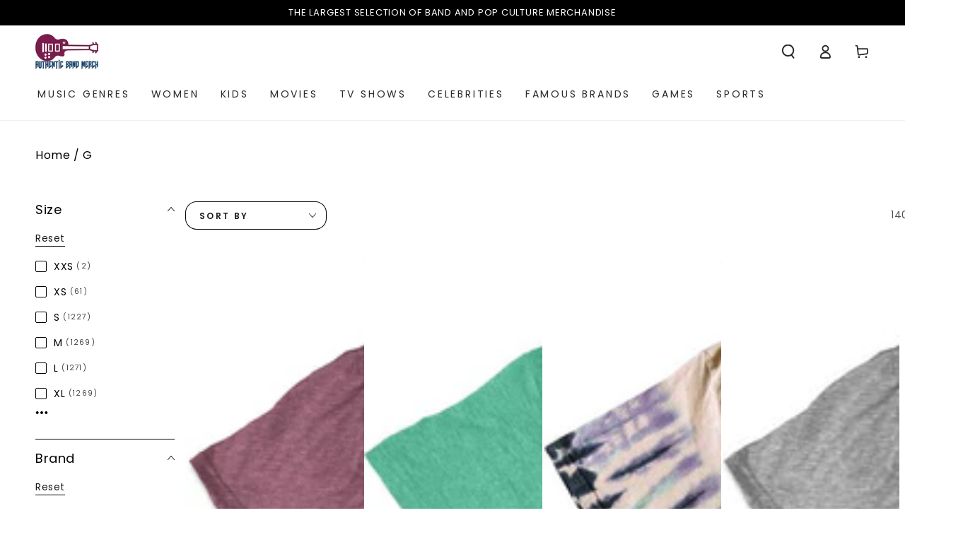

--- FILE ---
content_type: text/html; charset=utf-8
request_url: https://authenticbandmerch.com/collections/g
body_size: 69487
content:
<!doctype html>
<html class="no-js" lang="en">
  <head>
    <meta charset="utf-8">
    <meta http-equiv="X-UA-Compatible" content="IE=edge">
    <meta name="viewport" content="width=device-width,initial-scale=1">
    <meta name="theme-color" content="">
    <link rel="canonical" href="https://authenticbandmerch.com/collections/g">
    <link rel="preconnect" href="https://cdn.shopify.com" crossorigin><link rel="icon" type="image/png" href="//authenticbandmerch.com/cdn/shop/files/favicon.jpg?crop=center&height=32&v=1721858851&width=32"><link rel="preconnect" href="https://fonts.shopifycdn.com" crossorigin><title>
      G
 &ndash; Authentic Band Merch</title>

<meta property="og:site_name" content="Authentic Band Merch">
<meta property="og:url" content="https://authenticbandmerch.com/collections/g">
<meta property="og:title" content="G">
<meta property="og:type" content="product.group">
<meta property="og:description" content="We offer Officially Licensed clothes as T-Shirts, Tank Tops, Hoodies of your Favorite Music Band, classic and modern: AC/DC, RUSH, Rolling Stones, KISS, Pink Floyd, Journey, Jimi Hendrix, Guns N&#39;Roses, Motley Crue, The Police, Bad Company, Blondie, Cheap Trick, David Bowie, Bon Jovi, Def Leppard, Genesis, ZZ Top, SRV"><meta property="og:image" content="http://authenticbandmerch.com/cdn/shop/files/abm-shopify-social.jpg?v=1751186267">
  <meta property="og:image:secure_url" content="https://authenticbandmerch.com/cdn/shop/files/abm-shopify-social.jpg?v=1751186267">
  <meta property="og:image:width" content="1200">
  <meta property="og:image:height" content="628"><meta name="twitter:card" content="summary_large_image">
<meta name="twitter:title" content="G">
<meta name="twitter:description" content="We offer Officially Licensed clothes as T-Shirts, Tank Tops, Hoodies of your Favorite Music Band, classic and modern: AC/DC, RUSH, Rolling Stones, KISS, Pink Floyd, Journey, Jimi Hendrix, Guns N&#39;Roses, Motley Crue, The Police, Bad Company, Blondie, Cheap Trick, David Bowie, Bon Jovi, Def Leppard, Genesis, ZZ Top, SRV">


    <script src="//authenticbandmerch.com/cdn/shop/t/23/assets/vendor-v4.js" defer="defer"></script>
    <script src="//authenticbandmerch.com/cdn/shop/t/23/assets/pubsub.js?v=104623417541739052901729252077" defer="defer"></script>
    <script src="//authenticbandmerch.com/cdn/shop/t/23/assets/global.js?v=140560699383711648641729252077" defer="defer"></script>
    

    <script>window.performance && window.performance.mark && window.performance.mark('shopify.content_for_header.start');</script><meta name="google-site-verification" content="nQpqHEDRX1ASLKjGDBSMIApUXr8NSXvYBG9FTGIbKZs">
<meta id="shopify-digital-wallet" name="shopify-digital-wallet" content="/24976523342/digital_wallets/dialog">
<meta name="shopify-checkout-api-token" content="d23fafcfef86135d9b2403131d9feb19">
<meta id="in-context-paypal-metadata" data-shop-id="24976523342" data-venmo-supported="true" data-environment="production" data-locale="en_US" data-paypal-v4="true" data-currency="USD">
<link rel="alternate" type="application/atom+xml" title="Feed" href="/collections/g.atom" />
<link rel="next" href="/collections/g?page=2">
<link rel="alternate" type="application/json+oembed" href="https://authenticbandmerch.com/collections/g.oembed">
<script async="async" src="/checkouts/internal/preloads.js?locale=en-US"></script>
<link rel="preconnect" href="https://shop.app" crossorigin="anonymous">
<script async="async" src="https://shop.app/checkouts/internal/preloads.js?locale=en-US&shop_id=24976523342" crossorigin="anonymous"></script>
<script id="shopify-features" type="application/json">{"accessToken":"d23fafcfef86135d9b2403131d9feb19","betas":["rich-media-storefront-analytics"],"domain":"authenticbandmerch.com","predictiveSearch":true,"shopId":24976523342,"locale":"en"}</script>
<script>var Shopify = Shopify || {};
Shopify.shop = "authentic-band-merch.myshopify.com";
Shopify.locale = "en";
Shopify.currency = {"active":"USD","rate":"1.0"};
Shopify.country = "US";
Shopify.theme = {"name":"abm.v4","id":172929745203,"schema_name":"Be Yours","schema_version":"7.2.1","theme_store_id":1399,"role":"main"};
Shopify.theme.handle = "null";
Shopify.theme.style = {"id":null,"handle":null};
Shopify.cdnHost = "authenticbandmerch.com/cdn";
Shopify.routes = Shopify.routes || {};
Shopify.routes.root = "/";</script>
<script type="module">!function(o){(o.Shopify=o.Shopify||{}).modules=!0}(window);</script>
<script>!function(o){function n(){var o=[];function n(){o.push(Array.prototype.slice.apply(arguments))}return n.q=o,n}var t=o.Shopify=o.Shopify||{};t.loadFeatures=n(),t.autoloadFeatures=n()}(window);</script>
<script>
  window.ShopifyPay = window.ShopifyPay || {};
  window.ShopifyPay.apiHost = "shop.app\/pay";
  window.ShopifyPay.redirectState = null;
</script>
<script id="shop-js-analytics" type="application/json">{"pageType":"collection"}</script>
<script defer="defer" async type="module" src="//authenticbandmerch.com/cdn/shopifycloud/shop-js/modules/v2/client.init-shop-cart-sync_DtuiiIyl.en.esm.js"></script>
<script defer="defer" async type="module" src="//authenticbandmerch.com/cdn/shopifycloud/shop-js/modules/v2/chunk.common_CUHEfi5Q.esm.js"></script>
<script type="module">
  await import("//authenticbandmerch.com/cdn/shopifycloud/shop-js/modules/v2/client.init-shop-cart-sync_DtuiiIyl.en.esm.js");
await import("//authenticbandmerch.com/cdn/shopifycloud/shop-js/modules/v2/chunk.common_CUHEfi5Q.esm.js");

  window.Shopify.SignInWithShop?.initShopCartSync?.({"fedCMEnabled":true,"windoidEnabled":true});

</script>
<script>
  window.Shopify = window.Shopify || {};
  if (!window.Shopify.featureAssets) window.Shopify.featureAssets = {};
  window.Shopify.featureAssets['shop-js'] = {"shop-cart-sync":["modules/v2/client.shop-cart-sync_DFoTY42P.en.esm.js","modules/v2/chunk.common_CUHEfi5Q.esm.js"],"init-fed-cm":["modules/v2/client.init-fed-cm_D2UNy1i2.en.esm.js","modules/v2/chunk.common_CUHEfi5Q.esm.js"],"init-shop-email-lookup-coordinator":["modules/v2/client.init-shop-email-lookup-coordinator_BQEe2rDt.en.esm.js","modules/v2/chunk.common_CUHEfi5Q.esm.js"],"shop-cash-offers":["modules/v2/client.shop-cash-offers_3CTtReFF.en.esm.js","modules/v2/chunk.common_CUHEfi5Q.esm.js","modules/v2/chunk.modal_BewljZkx.esm.js"],"shop-button":["modules/v2/client.shop-button_C6oxCjDL.en.esm.js","modules/v2/chunk.common_CUHEfi5Q.esm.js"],"init-windoid":["modules/v2/client.init-windoid_5pix8xhK.en.esm.js","modules/v2/chunk.common_CUHEfi5Q.esm.js"],"avatar":["modules/v2/client.avatar_BTnouDA3.en.esm.js"],"init-shop-cart-sync":["modules/v2/client.init-shop-cart-sync_DtuiiIyl.en.esm.js","modules/v2/chunk.common_CUHEfi5Q.esm.js"],"shop-toast-manager":["modules/v2/client.shop-toast-manager_BYv_8cH1.en.esm.js","modules/v2/chunk.common_CUHEfi5Q.esm.js"],"pay-button":["modules/v2/client.pay-button_FnF9EIkY.en.esm.js","modules/v2/chunk.common_CUHEfi5Q.esm.js"],"shop-login-button":["modules/v2/client.shop-login-button_CH1KUpOf.en.esm.js","modules/v2/chunk.common_CUHEfi5Q.esm.js","modules/v2/chunk.modal_BewljZkx.esm.js"],"init-customer-accounts-sign-up":["modules/v2/client.init-customer-accounts-sign-up_aj7QGgYS.en.esm.js","modules/v2/client.shop-login-button_CH1KUpOf.en.esm.js","modules/v2/chunk.common_CUHEfi5Q.esm.js","modules/v2/chunk.modal_BewljZkx.esm.js"],"init-shop-for-new-customer-accounts":["modules/v2/client.init-shop-for-new-customer-accounts_NbnYRf_7.en.esm.js","modules/v2/client.shop-login-button_CH1KUpOf.en.esm.js","modules/v2/chunk.common_CUHEfi5Q.esm.js","modules/v2/chunk.modal_BewljZkx.esm.js"],"init-customer-accounts":["modules/v2/client.init-customer-accounts_ppedhqCH.en.esm.js","modules/v2/client.shop-login-button_CH1KUpOf.en.esm.js","modules/v2/chunk.common_CUHEfi5Q.esm.js","modules/v2/chunk.modal_BewljZkx.esm.js"],"shop-follow-button":["modules/v2/client.shop-follow-button_CMIBBa6u.en.esm.js","modules/v2/chunk.common_CUHEfi5Q.esm.js","modules/v2/chunk.modal_BewljZkx.esm.js"],"lead-capture":["modules/v2/client.lead-capture_But0hIyf.en.esm.js","modules/v2/chunk.common_CUHEfi5Q.esm.js","modules/v2/chunk.modal_BewljZkx.esm.js"],"checkout-modal":["modules/v2/client.checkout-modal_BBxc70dQ.en.esm.js","modules/v2/chunk.common_CUHEfi5Q.esm.js","modules/v2/chunk.modal_BewljZkx.esm.js"],"shop-login":["modules/v2/client.shop-login_hM3Q17Kl.en.esm.js","modules/v2/chunk.common_CUHEfi5Q.esm.js","modules/v2/chunk.modal_BewljZkx.esm.js"],"payment-terms":["modules/v2/client.payment-terms_CAtGlQYS.en.esm.js","modules/v2/chunk.common_CUHEfi5Q.esm.js","modules/v2/chunk.modal_BewljZkx.esm.js"]};
</script>
<script>(function() {
  var isLoaded = false;
  function asyncLoad() {
    if (isLoaded) return;
    isLoaded = true;
    var urls = ["https:\/\/883d95281f02d796f8b6-7f0f44eb0f2ceeb9d4fffbe1419aae61.ssl.cf1.rackcdn.com\/teelaunch-scripts.js?shop=authentic-band-merch.myshopify.com\u0026shop=authentic-band-merch.myshopify.com","https:\/\/app.teelaunch.com\/sizing-charts-script.js?shop=authentic-band-merch.myshopify.com","https:\/\/d18eg7dreypte5.cloudfront.net\/browse-abandonment\/v2\/browse_abandonment.js?shop=authentic-band-merch.myshopify.com","https:\/\/cdn.hextom.com\/js\/freeshippingbar.js?shop=authentic-band-merch.myshopify.com","https:\/\/d18eg7dreypte5.cloudfront.net\/browse-abandonment\/smsbump_timer.js?shop=authentic-band-merch.myshopify.com"];
    for (var i = 0; i < urls.length; i++) {
      var s = document.createElement('script');
      s.type = 'text/javascript';
      s.async = true;
      s.src = urls[i];
      var x = document.getElementsByTagName('script')[0];
      x.parentNode.insertBefore(s, x);
    }
  };
  if(window.attachEvent) {
    window.attachEvent('onload', asyncLoad);
  } else {
    window.addEventListener('load', asyncLoad, false);
  }
})();</script>
<script id="__st">var __st={"a":24976523342,"offset":-28800,"reqid":"9a7b8096-fe9d-487a-9add-fe4785b4dfe9-1766442407","pageurl":"authenticbandmerch.com\/collections\/g","u":"362f5dd9c2b0","p":"collection","rtyp":"collection","rid":429479788851};</script>
<script>window.ShopifyPaypalV4VisibilityTracking = true;</script>
<script id="captcha-bootstrap">!function(){'use strict';const t='contact',e='account',n='new_comment',o=[[t,t],['blogs',n],['comments',n],[t,'customer']],c=[[e,'customer_login'],[e,'guest_login'],[e,'recover_customer_password'],[e,'create_customer']],r=t=>t.map((([t,e])=>`form[action*='/${t}']:not([data-nocaptcha='true']) input[name='form_type'][value='${e}']`)).join(','),a=t=>()=>t?[...document.querySelectorAll(t)].map((t=>t.form)):[];function s(){const t=[...o],e=r(t);return a(e)}const i='password',u='form_key',d=['recaptcha-v3-token','g-recaptcha-response','h-captcha-response',i],f=()=>{try{return window.sessionStorage}catch{return}},m='__shopify_v',_=t=>t.elements[u];function p(t,e,n=!1){try{const o=window.sessionStorage,c=JSON.parse(o.getItem(e)),{data:r}=function(t){const{data:e,action:n}=t;return t[m]||n?{data:e,action:n}:{data:t,action:n}}(c);for(const[e,n]of Object.entries(r))t.elements[e]&&(t.elements[e].value=n);n&&o.removeItem(e)}catch(o){console.error('form repopulation failed',{error:o})}}const l='form_type',E='cptcha';function T(t){t.dataset[E]=!0}const w=window,h=w.document,L='Shopify',v='ce_forms',y='captcha';let A=!1;((t,e)=>{const n=(g='f06e6c50-85a8-45c8-87d0-21a2b65856fe',I='https://cdn.shopify.com/shopifycloud/storefront-forms-hcaptcha/ce_storefront_forms_captcha_hcaptcha.v1.5.2.iife.js',D={infoText:'Protected by hCaptcha',privacyText:'Privacy',termsText:'Terms'},(t,e,n)=>{const o=w[L][v],c=o.bindForm;if(c)return c(t,g,e,D).then(n);var r;o.q.push([[t,g,e,D],n]),r=I,A||(h.body.append(Object.assign(h.createElement('script'),{id:'captcha-provider',async:!0,src:r})),A=!0)});var g,I,D;w[L]=w[L]||{},w[L][v]=w[L][v]||{},w[L][v].q=[],w[L][y]=w[L][y]||{},w[L][y].protect=function(t,e){n(t,void 0,e),T(t)},Object.freeze(w[L][y]),function(t,e,n,w,h,L){const[v,y,A,g]=function(t,e,n){const i=e?o:[],u=t?c:[],d=[...i,...u],f=r(d),m=r(i),_=r(d.filter((([t,e])=>n.includes(e))));return[a(f),a(m),a(_),s()]}(w,h,L),I=t=>{const e=t.target;return e instanceof HTMLFormElement?e:e&&e.form},D=t=>v().includes(t);t.addEventListener('submit',(t=>{const e=I(t);if(!e)return;const n=D(e)&&!e.dataset.hcaptchaBound&&!e.dataset.recaptchaBound,o=_(e),c=g().includes(e)&&(!o||!o.value);(n||c)&&t.preventDefault(),c&&!n&&(function(t){try{if(!f())return;!function(t){const e=f();if(!e)return;const n=_(t);if(!n)return;const o=n.value;o&&e.removeItem(o)}(t);const e=Array.from(Array(32),(()=>Math.random().toString(36)[2])).join('');!function(t,e){_(t)||t.append(Object.assign(document.createElement('input'),{type:'hidden',name:u})),t.elements[u].value=e}(t,e),function(t,e){const n=f();if(!n)return;const o=[...t.querySelectorAll(`input[type='${i}']`)].map((({name:t})=>t)),c=[...d,...o],r={};for(const[a,s]of new FormData(t).entries())c.includes(a)||(r[a]=s);n.setItem(e,JSON.stringify({[m]:1,action:t.action,data:r}))}(t,e)}catch(e){console.error('failed to persist form',e)}}(e),e.submit())}));const S=(t,e)=>{t&&!t.dataset[E]&&(n(t,e.some((e=>e===t))),T(t))};for(const o of['focusin','change'])t.addEventListener(o,(t=>{const e=I(t);D(e)&&S(e,y())}));const B=e.get('form_key'),M=e.get(l),P=B&&M;t.addEventListener('DOMContentLoaded',(()=>{const t=y();if(P)for(const e of t)e.elements[l].value===M&&p(e,B);[...new Set([...A(),...v().filter((t=>'true'===t.dataset.shopifyCaptcha))])].forEach((e=>S(e,t)))}))}(h,new URLSearchParams(w.location.search),n,t,e,['guest_login'])})(!0,!0)}();</script>
<script integrity="sha256-4kQ18oKyAcykRKYeNunJcIwy7WH5gtpwJnB7kiuLZ1E=" data-source-attribution="shopify.loadfeatures" defer="defer" src="//authenticbandmerch.com/cdn/shopifycloud/storefront/assets/storefront/load_feature-a0a9edcb.js" crossorigin="anonymous"></script>
<script crossorigin="anonymous" defer="defer" src="//authenticbandmerch.com/cdn/shopifycloud/storefront/assets/shopify_pay/storefront-65b4c6d7.js?v=20250812"></script>
<script data-source-attribution="shopify.dynamic_checkout.dynamic.init">var Shopify=Shopify||{};Shopify.PaymentButton=Shopify.PaymentButton||{isStorefrontPortableWallets:!0,init:function(){window.Shopify.PaymentButton.init=function(){};var t=document.createElement("script");t.src="https://authenticbandmerch.com/cdn/shopifycloud/portable-wallets/latest/portable-wallets.en.js",t.type="module",document.head.appendChild(t)}};
</script>
<script data-source-attribution="shopify.dynamic_checkout.buyer_consent">
  function portableWalletsHideBuyerConsent(e){var t=document.getElementById("shopify-buyer-consent"),n=document.getElementById("shopify-subscription-policy-button");t&&n&&(t.classList.add("hidden"),t.setAttribute("aria-hidden","true"),n.removeEventListener("click",e))}function portableWalletsShowBuyerConsent(e){var t=document.getElementById("shopify-buyer-consent"),n=document.getElementById("shopify-subscription-policy-button");t&&n&&(t.classList.remove("hidden"),t.removeAttribute("aria-hidden"),n.addEventListener("click",e))}window.Shopify?.PaymentButton&&(window.Shopify.PaymentButton.hideBuyerConsent=portableWalletsHideBuyerConsent,window.Shopify.PaymentButton.showBuyerConsent=portableWalletsShowBuyerConsent);
</script>
<script data-source-attribution="shopify.dynamic_checkout.cart.bootstrap">document.addEventListener("DOMContentLoaded",(function(){function t(){return document.querySelector("shopify-accelerated-checkout-cart, shopify-accelerated-checkout")}if(t())Shopify.PaymentButton.init();else{new MutationObserver((function(e,n){t()&&(Shopify.PaymentButton.init(),n.disconnect())})).observe(document.body,{childList:!0,subtree:!0})}}));
</script>
<link id="shopify-accelerated-checkout-styles" rel="stylesheet" media="screen" href="https://authenticbandmerch.com/cdn/shopifycloud/portable-wallets/latest/accelerated-checkout-backwards-compat.css" crossorigin="anonymous">
<style id="shopify-accelerated-checkout-cart">
        #shopify-buyer-consent {
  margin-top: 1em;
  display: inline-block;
  width: 100%;
}

#shopify-buyer-consent.hidden {
  display: none;
}

#shopify-subscription-policy-button {
  background: none;
  border: none;
  padding: 0;
  text-decoration: underline;
  font-size: inherit;
  cursor: pointer;
}

#shopify-subscription-policy-button::before {
  box-shadow: none;
}

      </style>
<script id="sections-script" data-sections="header" defer="defer" src="//authenticbandmerch.com/cdn/shop/t/23/compiled_assets/scripts.js?12531"></script>
<script>window.performance && window.performance.mark && window.performance.mark('shopify.content_for_header.end');</script>
<style data-shopify>@font-face {
  font-family: Poppins;
  font-weight: 400;
  font-style: normal;
  font-display: swap;
  src: url("//authenticbandmerch.com/cdn/fonts/poppins/poppins_n4.0ba78fa5af9b0e1a374041b3ceaadf0a43b41362.woff2") format("woff2"),
       url("//authenticbandmerch.com/cdn/fonts/poppins/poppins_n4.214741a72ff2596839fc9760ee7a770386cf16ca.woff") format("woff");
}

  @font-face {
  font-family: Poppins;
  font-weight: 600;
  font-style: normal;
  font-display: swap;
  src: url("//authenticbandmerch.com/cdn/fonts/poppins/poppins_n6.aa29d4918bc243723d56b59572e18228ed0786f6.woff2") format("woff2"),
       url("//authenticbandmerch.com/cdn/fonts/poppins/poppins_n6.5f815d845fe073750885d5b7e619ee00e8111208.woff") format("woff");
}

  @font-face {
  font-family: Poppins;
  font-weight: 400;
  font-style: italic;
  font-display: swap;
  src: url("//authenticbandmerch.com/cdn/fonts/poppins/poppins_i4.846ad1e22474f856bd6b81ba4585a60799a9f5d2.woff2") format("woff2"),
       url("//authenticbandmerch.com/cdn/fonts/poppins/poppins_i4.56b43284e8b52fc64c1fd271f289a39e8477e9ec.woff") format("woff");
}

  @font-face {
  font-family: Poppins;
  font-weight: 600;
  font-style: italic;
  font-display: swap;
  src: url("//authenticbandmerch.com/cdn/fonts/poppins/poppins_i6.bb8044d6203f492888d626dafda3c2999253e8e9.woff2") format("woff2"),
       url("//authenticbandmerch.com/cdn/fonts/poppins/poppins_i6.e233dec1a61b1e7dead9f920159eda42280a02c3.woff") format("woff");
}

  @font-face {
  font-family: Poppins;
  font-weight: 500;
  font-style: normal;
  font-display: swap;
  src: url("//authenticbandmerch.com/cdn/fonts/poppins/poppins_n5.ad5b4b72b59a00358afc706450c864c3c8323842.woff2") format("woff2"),
       url("//authenticbandmerch.com/cdn/fonts/poppins/poppins_n5.33757fdf985af2d24b32fcd84c9a09224d4b2c39.woff") format("woff");
}

  @font-face {
  font-family: Poppins;
  font-weight: 600;
  font-style: normal;
  font-display: swap;
  src: url("//authenticbandmerch.com/cdn/fonts/poppins/poppins_n6.aa29d4918bc243723d56b59572e18228ed0786f6.woff2") format("woff2"),
       url("//authenticbandmerch.com/cdn/fonts/poppins/poppins_n6.5f815d845fe073750885d5b7e619ee00e8111208.woff") format("woff");
}


  :root {
    --font-body-family: Poppins, sans-serif;
    --font-body-style: normal;
    --font-body-weight: 400;

    --font-heading-family: Poppins, sans-serif;
    --font-heading-style: normal;
    --font-heading-weight: 500;

    --font-body-scale: 1.0;
    --font-heading-scale: 0.9;

    --font-navigation-family: var(--font-body-family);
    --font-navigation-size: 14px;
    --font-navigation-weight: var(--font-body-weight);
    --font-button-family: var(--font-body-family);
    --font-button-size: 13px;
    --font-button-baseline: 0.2rem;
    --font-price-family: var(--font-heading-family);
    --font-price-scale: var(--font-heading-scale);

    --color-base-text: 0, 0, 0;
    --color-base-background: 255, 255, 255;
    --color-base-solid-button-labels: 255, 255, 255;
    --color-base-outline-button-labels: 26, 27, 24;
    --color-base-accent: 0, 0, 0;
    --color-base-heading: 0, 0, 0;
    --color-base-border: 3, 3, 3;
    --color-placeholder: 243, 243, 243;
    --color-overlay: 33, 35, 38;
    --color-keyboard-focus: 135, 173, 245;
    --color-shadow: 210, 213, 217;
    --shadow-opacity: 1;

    --color-background-dark: 235, 235, 235;
    --color-price: #d9121f;
    --color-sale-price: #d9121f;
    --color-sale-badge-background: #d9121f;
    --color-reviews: #ffb503;
    --color-critical: #d72c0d;
    --color-success: #008060;
    --color-highlight: 187, 255, 0;

    --payment-terms-background-color: #ffffff;
    --page-width: 160rem;
    --page-width-margin: 0rem;

    --card-color-scheme: var(--color-placeholder);
    --card-text-alignment: center;
    --card-flex-alignment: center;
    --card-image-padding: 0px;
    --card-border-width: 0px;
    --card-radius: 4px;
    --card-shadow-horizontal-offset: 0px;
    --card-shadow-vertical-offset: 0px;
    
    --button-radius: 16px;
    --button-border-width: 2px;
    --button-shadow-horizontal-offset: 4px;
    --button-shadow-vertical-offset: 4px;

    --spacing-sections-desktop: 0px;
    --spacing-sections-mobile: 0px;

    --gradient-free-ship-progress: linear-gradient(325deg,#F9423A 0,#F1E04D 100%);
    --gradient-free-ship-complete: linear-gradient(325deg, #049cff 0, #35ee7a 100%);
  }

  *,
  *::before,
  *::after {
    box-sizing: inherit;
  }

  html {
    box-sizing: border-box;
    font-size: calc(var(--font-body-scale) * 62.5%);
    height: 100%;
  }

  body {
    min-height: 100%;
    margin: 0;
    font-size: 1.5rem;
    letter-spacing: 0.06rem;
    line-height: calc(1 + 0.8 / var(--font-body-scale));
    font-family: var(--font-body-family);
    font-style: var(--font-body-style);
    font-weight: var(--font-body-weight);
  }

  @media screen and (min-width: 750px) {
    body {
      font-size: 1.6rem;
    }
  }</style><svg viewBox="0 0 122 53" fill="none" style="display:none;"><defs><path id="hlCircle" d="M119.429 6.64904C100.715 1.62868 55.3088 -4.62247 23.3966 10.5358C-8.5157 25.694 0.331084 39.5052 9.60732 45.0305C18.8835 50.5558 53.0434 57.468 96.7751 45.0305C111.541 40.8309 135.673 24.379 109.087 13.4508C105.147 11.8313 93.2293 8.5924 77.0761 8.5924" stroke="currentColor" stroke-linecap="round" stroke-linejoin="round"></path></defs></svg><link href="//authenticbandmerch.com/cdn/shop/t/23/assets/base.css?v=149404167905179815901729252077" rel="stylesheet" type="text/css" media="all" /><link rel="stylesheet" href="//authenticbandmerch.com/cdn/shop/t/23/assets/apps.css?v=58555770612562691921729252077" media="print" fetchpriority="low" onload="this.media='all'"><link rel="preload" as="font" href="//authenticbandmerch.com/cdn/fonts/poppins/poppins_n4.0ba78fa5af9b0e1a374041b3ceaadf0a43b41362.woff2" type="font/woff2" crossorigin><link rel="preload" as="font" href="//authenticbandmerch.com/cdn/fonts/poppins/poppins_n5.ad5b4b72b59a00358afc706450c864c3c8323842.woff2" type="font/woff2" crossorigin><link rel="stylesheet" href="//authenticbandmerch.com/cdn/shop/t/23/assets/component-predictive-search.css?v=94320327991181004901729252077" media="print" onload="this.media='all'"><script>
  document.documentElement.classList.replace('no-js', 'js');

  window.theme = window.theme || {};

  theme.routes = {
    root_url: '/',
    cart_url: '/cart',
    cart_add_url: '/cart/add',
    cart_change_url: '/cart/change',
    cart_update_url: '/cart/update',
    search_url: '/search',
    predictive_search_url: '/search/suggest'
  };

  theme.cartStrings = {
    error: `There was an error while updating your cart. Please try again.`,
    quantityError: `You can only add [quantity] of this item to your cart.`
  };

  theme.variantStrings = {
    addToCart: `Add to cart`,
    soldOut: `Sold out`,
    unavailable: `Unavailable`,
    preOrder: `Pre-order`
  };

  theme.accessibilityStrings = {
    imageAvailable: `Image [index] is now available in gallery view`,
    shareSuccess: `Link copied to clipboard!`
  }

  theme.dateStrings = {
    d: `D`,
    day: `Day`,
    days: `Days`,
    hour: `Hour`,
    hours: `Hours`,
    minute: `Min`,
    minutes: `Mins`,
    second: `Sec`,
    seconds: `Secs`
  };theme.shopSettings = {
    moneyFormat: "${{amount}}",
    isoCode: "USD",
    cartDrawer: true,
    currencyCode: false,
    giftwrapRate: 'product'
  };

  theme.settings = {
    themeName: 'Be Yours',
    themeVersion: '7.2.1',
    agencyId: ''
  };
</script>
<!-- BEGIN app block: shopify://apps/klaviyo-email-marketing-sms/blocks/klaviyo-onsite-embed/2632fe16-c075-4321-a88b-50b567f42507 -->












  <script async src="https://static.klaviyo.com/onsite/js/LUgKWS/klaviyo.js?company_id=LUgKWS"></script>
  <script>!function(){if(!window.klaviyo){window._klOnsite=window._klOnsite||[];try{window.klaviyo=new Proxy({},{get:function(n,i){return"push"===i?function(){var n;(n=window._klOnsite).push.apply(n,arguments)}:function(){for(var n=arguments.length,o=new Array(n),w=0;w<n;w++)o[w]=arguments[w];var t="function"==typeof o[o.length-1]?o.pop():void 0,e=new Promise((function(n){window._klOnsite.push([i].concat(o,[function(i){t&&t(i),n(i)}]))}));return e}}})}catch(n){window.klaviyo=window.klaviyo||[],window.klaviyo.push=function(){var n;(n=window._klOnsite).push.apply(n,arguments)}}}}();</script>

  




  <script>
    window.klaviyoReviewsProductDesignMode = false
  </script>



  <!-- BEGIN app snippet: customer-hub-data --><script>
  if (!window.customerHub) {
    window.customerHub = {};
  }
  window.customerHub.storefrontRoutes = {
    login: "/account/login?return_url=%2F%23k-hub",
    register: "/account/register?return_url=%2F%23k-hub",
    logout: "/account/logout",
    profile: "/account",
    addresses: "/account/addresses",
  };
  
  window.customerHub.userId = null;
  
  window.customerHub.storeDomain = "authentic-band-merch.myshopify.com";

  

  
    window.customerHub.storeLocale = {
        currentLanguage: 'en',
        currentCountry: 'US',
        availableLanguages: [
          
            {
              iso_code: 'en',
              endonym_name: 'English'
            }
          
        ],
        availableCountries: [
          
            {
              iso_code: 'AX',
              name: 'Åland Islands',
              currency_code: 'USD'
            },
          
            {
              iso_code: 'AL',
              name: 'Albania',
              currency_code: 'USD'
            },
          
            {
              iso_code: 'AD',
              name: 'Andorra',
              currency_code: 'USD'
            },
          
            {
              iso_code: 'AM',
              name: 'Armenia',
              currency_code: 'USD'
            },
          
            {
              iso_code: 'AU',
              name: 'Australia',
              currency_code: 'USD'
            },
          
            {
              iso_code: 'AT',
              name: 'Austria',
              currency_code: 'USD'
            },
          
            {
              iso_code: 'BH',
              name: 'Bahrain',
              currency_code: 'USD'
            },
          
            {
              iso_code: 'BY',
              name: 'Belarus',
              currency_code: 'USD'
            },
          
            {
              iso_code: 'BE',
              name: 'Belgium',
              currency_code: 'USD'
            },
          
            {
              iso_code: 'BA',
              name: 'Bosnia &amp; Herzegovina',
              currency_code: 'USD'
            },
          
            {
              iso_code: 'BG',
              name: 'Bulgaria',
              currency_code: 'USD'
            },
          
            {
              iso_code: 'CA',
              name: 'Canada',
              currency_code: 'USD'
            },
          
            {
              iso_code: 'HR',
              name: 'Croatia',
              currency_code: 'USD'
            },
          
            {
              iso_code: 'CY',
              name: 'Cyprus',
              currency_code: 'USD'
            },
          
            {
              iso_code: 'CZ',
              name: 'Czechia',
              currency_code: 'USD'
            },
          
            {
              iso_code: 'DK',
              name: 'Denmark',
              currency_code: 'USD'
            },
          
            {
              iso_code: 'EE',
              name: 'Estonia',
              currency_code: 'USD'
            },
          
            {
              iso_code: 'FO',
              name: 'Faroe Islands',
              currency_code: 'USD'
            },
          
            {
              iso_code: 'FI',
              name: 'Finland',
              currency_code: 'USD'
            },
          
            {
              iso_code: 'FR',
              name: 'France',
              currency_code: 'USD'
            },
          
            {
              iso_code: 'GE',
              name: 'Georgia',
              currency_code: 'USD'
            },
          
            {
              iso_code: 'DE',
              name: 'Germany',
              currency_code: 'USD'
            },
          
            {
              iso_code: 'GI',
              name: 'Gibraltar',
              currency_code: 'USD'
            },
          
            {
              iso_code: 'GR',
              name: 'Greece',
              currency_code: 'USD'
            },
          
            {
              iso_code: 'GL',
              name: 'Greenland',
              currency_code: 'USD'
            },
          
            {
              iso_code: 'GP',
              name: 'Guadeloupe',
              currency_code: 'USD'
            },
          
            {
              iso_code: 'GG',
              name: 'Guernsey',
              currency_code: 'USD'
            },
          
            {
              iso_code: 'HU',
              name: 'Hungary',
              currency_code: 'USD'
            },
          
            {
              iso_code: 'IS',
              name: 'Iceland',
              currency_code: 'USD'
            },
          
            {
              iso_code: 'ID',
              name: 'Indonesia',
              currency_code: 'USD'
            },
          
            {
              iso_code: 'IE',
              name: 'Ireland',
              currency_code: 'USD'
            },
          
            {
              iso_code: 'IM',
              name: 'Isle of Man',
              currency_code: 'USD'
            },
          
            {
              iso_code: 'IL',
              name: 'Israel',
              currency_code: 'USD'
            },
          
            {
              iso_code: 'IT',
              name: 'Italy',
              currency_code: 'USD'
            },
          
            {
              iso_code: 'JP',
              name: 'Japan',
              currency_code: 'USD'
            },
          
            {
              iso_code: 'JE',
              name: 'Jersey',
              currency_code: 'USD'
            },
          
            {
              iso_code: 'XK',
              name: 'Kosovo',
              currency_code: 'USD'
            },
          
            {
              iso_code: 'LV',
              name: 'Latvia',
              currency_code: 'USD'
            },
          
            {
              iso_code: 'LI',
              name: 'Liechtenstein',
              currency_code: 'USD'
            },
          
            {
              iso_code: 'LT',
              name: 'Lithuania',
              currency_code: 'USD'
            },
          
            {
              iso_code: 'LU',
              name: 'Luxembourg',
              currency_code: 'USD'
            },
          
            {
              iso_code: 'MY',
              name: 'Malaysia',
              currency_code: 'USD'
            },
          
            {
              iso_code: 'MT',
              name: 'Malta',
              currency_code: 'USD'
            },
          
            {
              iso_code: 'YT',
              name: 'Mayotte',
              currency_code: 'USD'
            },
          
            {
              iso_code: 'MD',
              name: 'Moldova',
              currency_code: 'USD'
            },
          
            {
              iso_code: 'MC',
              name: 'Monaco',
              currency_code: 'USD'
            },
          
            {
              iso_code: 'ME',
              name: 'Montenegro',
              currency_code: 'USD'
            },
          
            {
              iso_code: 'NL',
              name: 'Netherlands',
              currency_code: 'USD'
            },
          
            {
              iso_code: 'NC',
              name: 'New Caledonia',
              currency_code: 'USD'
            },
          
            {
              iso_code: 'NZ',
              name: 'New Zealand',
              currency_code: 'USD'
            },
          
            {
              iso_code: 'MK',
              name: 'North Macedonia',
              currency_code: 'USD'
            },
          
            {
              iso_code: 'NO',
              name: 'Norway',
              currency_code: 'USD'
            },
          
            {
              iso_code: 'PG',
              name: 'Papua New Guinea',
              currency_code: 'USD'
            },
          
            {
              iso_code: 'PL',
              name: 'Poland',
              currency_code: 'USD'
            },
          
            {
              iso_code: 'PT',
              name: 'Portugal',
              currency_code: 'USD'
            },
          
            {
              iso_code: 'QA',
              name: 'Qatar',
              currency_code: 'USD'
            },
          
            {
              iso_code: 'RE',
              name: 'Réunion',
              currency_code: 'USD'
            },
          
            {
              iso_code: 'RO',
              name: 'Romania',
              currency_code: 'USD'
            },
          
            {
              iso_code: 'SM',
              name: 'San Marino',
              currency_code: 'USD'
            },
          
            {
              iso_code: 'SA',
              name: 'Saudi Arabia',
              currency_code: 'USD'
            },
          
            {
              iso_code: 'RS',
              name: 'Serbia',
              currency_code: 'USD'
            },
          
            {
              iso_code: 'SG',
              name: 'Singapore',
              currency_code: 'USD'
            },
          
            {
              iso_code: 'SK',
              name: 'Slovakia',
              currency_code: 'USD'
            },
          
            {
              iso_code: 'SI',
              name: 'Slovenia',
              currency_code: 'USD'
            },
          
            {
              iso_code: 'KR',
              name: 'South Korea',
              currency_code: 'USD'
            },
          
            {
              iso_code: 'ES',
              name: 'Spain',
              currency_code: 'USD'
            },
          
            {
              iso_code: 'SJ',
              name: 'Svalbard &amp; Jan Mayen',
              currency_code: 'USD'
            },
          
            {
              iso_code: 'SE',
              name: 'Sweden',
              currency_code: 'USD'
            },
          
            {
              iso_code: 'CH',
              name: 'Switzerland',
              currency_code: 'USD'
            },
          
            {
              iso_code: 'TH',
              name: 'Thailand',
              currency_code: 'USD'
            },
          
            {
              iso_code: 'TR',
              name: 'Türkiye',
              currency_code: 'USD'
            },
          
            {
              iso_code: 'UA',
              name: 'Ukraine',
              currency_code: 'USD'
            },
          
            {
              iso_code: 'AE',
              name: 'United Arab Emirates',
              currency_code: 'USD'
            },
          
            {
              iso_code: 'GB',
              name: 'United Kingdom',
              currency_code: 'USD'
            },
          
            {
              iso_code: 'US',
              name: 'United States',
              currency_code: 'USD'
            },
          
            {
              iso_code: 'VA',
              name: 'Vatican City',
              currency_code: 'USD'
            }
          
        ]
    };
  
</script>
<!-- END app snippet -->



  <!-- BEGIN app snippet: customer-hub-replace-links -->
<script>
  function replaceAccountLinks() {
    const selector =
      'a[href$="/account/login"], a[href$="/account"], a[href^="https://shopify.com/"][href*="/account"], a[href*="/customer_identity/redirect"], a[href*="/customer_authentication/redirect"], a[href$="/account';
    const accountLinksNodes = document.querySelectorAll(selector);
    for (const node of accountLinksNodes) {
      const ignore = node.dataset.kHubIgnore !== undefined && node.dataset.kHubIgnore !== 'false';
      if (!ignore) {
        // Any login links to Shopify's account system, point them at the customer hub instead.
        node.href = '#k-hub';
        /**
         * There are some themes which apply a page transition on every click of an anchor tag (usually a fade-out) that's supposed to be faded back in when the next page loads.
         * However, since clicking the k-hub link doesn't trigger a page load, the page gets stuck on a blank screen.
         * Luckily, these themes usually have a className you can add to links to skip the transition.
         * Let's hope that all such themes are consistent/copy each other and just proactively add those classNames when we replace the link.
         **/
        node.classList.add('no-transition', 'js-no-transition');
      }
    }
  }

  
    if (document.readyState === 'complete') {
      replaceAccountLinks();
    } else {
      const controller = new AbortController();
      document.addEventListener(
        'readystatechange',
        () => {
          replaceAccountLinks(); // try to replace links both during `interactive` state and `complete` state
          if (document.readyState === 'complete') {
            // readystatechange can fire with "complete" multiple times per page load, so make sure we're not duplicating effort
            // by removing the listener afterwards.
            controller.abort();
          }
        },
        { signal: controller.signal },
      );
    }
  
</script>
<!-- END app snippet -->



<!-- END app block --><!-- BEGIN app block: shopify://apps/judge-me-reviews/blocks/judgeme_core/61ccd3b1-a9f2-4160-9fe9-4fec8413e5d8 --><!-- Start of Judge.me Core -->




<link rel="dns-prefetch" href="https://cdnwidget.judge.me">
<link rel="dns-prefetch" href="https://cdn.judge.me">
<link rel="dns-prefetch" href="https://cdn1.judge.me">
<link rel="dns-prefetch" href="https://api.judge.me">

<script data-cfasync='false' class='jdgm-settings-script'>window.jdgmSettings={"pagination":5,"disable_web_reviews":false,"badge_no_review_text":"No reviews","badge_n_reviews_text":"{{ n }} review/reviews","hide_badge_preview_if_no_reviews":true,"badge_hide_text":false,"enforce_center_preview_badge":false,"widget_title":"Customer Reviews","widget_open_form_text":"Write a review","widget_close_form_text":"Cancel review","widget_refresh_page_text":"Refresh page","widget_summary_text":"Based on {{ number_of_reviews }} review/reviews","widget_no_review_text":"Be the first to write a review","widget_name_field_text":"Display name","widget_verified_name_field_text":"Verified Name (public)","widget_name_placeholder_text":"Display name","widget_required_field_error_text":"This field is required.","widget_email_field_text":"Email address","widget_verified_email_field_text":"Verified Email (private, can not be edited)","widget_email_placeholder_text":"Your email address","widget_email_field_error_text":"Please enter a valid email address.","widget_rating_field_text":"Rating","widget_review_title_field_text":"Review Title","widget_review_title_placeholder_text":"Give your review a title","widget_review_body_field_text":"Review content","widget_review_body_placeholder_text":"Start writing here...","widget_pictures_field_text":"Picture/Video (optional)","widget_submit_review_text":"Submit Review","widget_submit_verified_review_text":"Submit Verified Review","widget_submit_success_msg_with_auto_publish":"Thank you! Please refresh the page in a few moments to see your review. You can remove or edit your review by logging into \u003ca href='https://judge.me/login' target='_blank' rel='nofollow noopener'\u003eJudge.me\u003c/a\u003e","widget_submit_success_msg_no_auto_publish":"Thank you! Your review will be published as soon as it is approved by the shop admin. You can remove or edit your review by logging into \u003ca href='https://judge.me/login' target='_blank' rel='nofollow noopener'\u003eJudge.me\u003c/a\u003e","widget_show_default_reviews_out_of_total_text":"Showing {{ n_reviews_shown }} out of {{ n_reviews }} reviews.","widget_show_all_link_text":"Show all","widget_show_less_link_text":"Show less","widget_author_said_text":"{{ reviewer_name }} said:","widget_days_text":"{{ n }} days ago","widget_weeks_text":"{{ n }} week/weeks ago","widget_months_text":"{{ n }} month/months ago","widget_years_text":"{{ n }} year/years ago","widget_yesterday_text":"Yesterday","widget_today_text":"Today","widget_replied_text":"\u003e\u003e {{ shop_name }} replied:","widget_read_more_text":"Read more","widget_reviewer_name_as_initial":"","widget_rating_filter_color":"#fbcd0a","widget_rating_filter_see_all_text":"See all reviews","widget_sorting_most_recent_text":"Most Recent","widget_sorting_highest_rating_text":"Highest Rating","widget_sorting_lowest_rating_text":"Lowest Rating","widget_sorting_with_pictures_text":"Only Pictures","widget_sorting_most_helpful_text":"Most Helpful","widget_open_question_form_text":"Ask a question","widget_reviews_subtab_text":"Reviews","widget_questions_subtab_text":"Questions","widget_question_label_text":"Question","widget_answer_label_text":"Answer","widget_question_placeholder_text":"Write your question here","widget_submit_question_text":"Submit Question","widget_question_submit_success_text":"Thank you for your question! We will notify you once it gets answered.","verified_badge_text":"Verified","verified_badge_bg_color":"","verified_badge_text_color":"","verified_badge_placement":"left-of-reviewer-name","widget_review_max_height":"","widget_hide_border":false,"widget_social_share":false,"widget_thumb":false,"widget_review_location_show":false,"widget_location_format":"","all_reviews_include_out_of_store_products":true,"all_reviews_out_of_store_text":"(out of store)","all_reviews_pagination":100,"all_reviews_product_name_prefix_text":"about","enable_review_pictures":true,"enable_question_anwser":false,"widget_theme":"default","review_date_format":"mm/dd/yyyy","default_sort_method":"most-recent","widget_product_reviews_subtab_text":"Product Reviews","widget_shop_reviews_subtab_text":"Shop Reviews","widget_write_a_store_review_text":"Write a Store Review","widget_other_languages_heading":"Reviews in Other Languages","widget_translate_review_text":"Translate review to {{ language }}","widget_translating_review_text":"Translating...","widget_show_original_translation_text":"Show original ({{ language }})","widget_translate_review_failed_text":"Review couldn't be translated.","widget_translate_review_retry_text":"Retry","widget_translate_review_try_again_later_text":"Try again later","show_product_url_for_grouped_product":false,"widget_sorting_pictures_first_text":"Pictures First","show_pictures_on_all_rev_page_mobile":false,"show_pictures_on_all_rev_page_desktop":false,"floating_tab_hide_mobile_install_preference":false,"floating_tab_button_name":"★ Reviews","floating_tab_title":"Let customers speak for us","floating_tab_button_color":"","floating_tab_button_background_color":"","floating_tab_url":"","floating_tab_url_enabled":false,"floating_tab_tab_style":"text","all_reviews_text_badge_text":"Customers rate us {{ shop.metafields.judgeme.all_reviews_rating | round: 1 }}/5 based on {{ shop.metafields.judgeme.all_reviews_count }} reviews.","all_reviews_text_badge_text_branded_style":"{{ shop.metafields.judgeme.all_reviews_rating | round: 1 }} out of 5 stars based on {{ shop.metafields.judgeme.all_reviews_count }} reviews","is_all_reviews_text_badge_a_link":false,"show_stars_for_all_reviews_text_badge":false,"all_reviews_text_badge_url":"","all_reviews_text_style":"branded","all_reviews_text_color_style":"judgeme_brand_color","all_reviews_text_color":"#108474","all_reviews_text_show_jm_brand":false,"featured_carousel_show_header":true,"featured_carousel_title":"Let customers speak for us","featured_carousel_count_text":"from {{ n }} reviews","featured_carousel_add_link_to_all_reviews_page":false,"featured_carousel_url":"","featured_carousel_show_images":true,"featured_carousel_autoslide_interval":5,"featured_carousel_arrows_on_the_sides":false,"featured_carousel_height":250,"featured_carousel_width":80,"featured_carousel_image_size":0,"featured_carousel_image_height":250,"featured_carousel_arrow_color":"#eeeeee","verified_count_badge_style":"branded","verified_count_badge_orientation":"horizontal","verified_count_badge_color_style":"judgeme_brand_color","verified_count_badge_color":"#108474","is_verified_count_badge_a_link":false,"verified_count_badge_url":"","verified_count_badge_show_jm_brand":true,"widget_rating_preset_default":5,"widget_first_sub_tab":"product-reviews","widget_show_histogram":true,"widget_histogram_use_custom_color":false,"widget_pagination_use_custom_color":false,"widget_star_use_custom_color":false,"widget_verified_badge_use_custom_color":false,"widget_write_review_use_custom_color":false,"picture_reminder_submit_button":"Upload Pictures","enable_review_videos":true,"mute_video_by_default":false,"widget_sorting_videos_first_text":"Videos First","widget_review_pending_text":"Pending","featured_carousel_items_for_large_screen":3,"social_share_options_order":"Facebook,Twitter","remove_microdata_snippet":true,"disable_json_ld":false,"enable_json_ld_products":false,"preview_badge_show_question_text":false,"preview_badge_no_question_text":"No questions","preview_badge_n_question_text":"{{ number_of_questions }} question/questions","qa_badge_show_icon":false,"qa_badge_position":"same-row","remove_judgeme_branding":true,"widget_add_search_bar":false,"widget_search_bar_placeholder":"Search","widget_sorting_verified_only_text":"Verified only","featured_carousel_theme":"default","featured_carousel_show_rating":true,"featured_carousel_show_title":true,"featured_carousel_show_body":true,"featured_carousel_show_date":false,"featured_carousel_show_reviewer":true,"featured_carousel_show_product":false,"featured_carousel_header_background_color":"#108474","featured_carousel_header_text_color":"#ffffff","featured_carousel_name_product_separator":"reviewed","featured_carousel_full_star_background":"#108474","featured_carousel_empty_star_background":"#dadada","featured_carousel_vertical_theme_background":"#f9fafb","featured_carousel_verified_badge_enable":true,"featured_carousel_verified_badge_color":"#108474","featured_carousel_border_style":"round","featured_carousel_review_line_length_limit":3,"featured_carousel_more_reviews_button_text":"Read more reviews","featured_carousel_view_product_button_text":"View product","all_reviews_page_load_reviews_on":"scroll","all_reviews_page_load_more_text":"Load More Reviews","disable_fb_tab_reviews":false,"enable_ajax_cdn_cache":false,"widget_advanced_speed_features":5,"widget_public_name_text":"displayed publicly like","default_reviewer_name":"John Smith","default_reviewer_name_has_non_latin":true,"widget_reviewer_anonymous":"Anonymous","medals_widget_title":"Judge.me Review Medals","medals_widget_background_color":"#f9fafb","medals_widget_position":"footer_all_pages","medals_widget_border_color":"#f9fafb","medals_widget_verified_text_position":"left","medals_widget_use_monochromatic_version":false,"medals_widget_elements_color":"#108474","show_reviewer_avatar":true,"widget_invalid_yt_video_url_error_text":"Not a YouTube video URL","widget_max_length_field_error_text":"Please enter no more than {0} characters.","widget_show_country_flag":false,"widget_show_collected_via_shop_app":true,"widget_verified_by_shop_badge_style":"light","widget_verified_by_shop_text":"Verified by Shop","widget_show_photo_gallery":false,"widget_load_with_code_splitting":true,"widget_ugc_install_preference":false,"widget_ugc_title":"Made by us, Shared by you","widget_ugc_subtitle":"Tag us to see your picture featured in our page","widget_ugc_arrows_color":"#ffffff","widget_ugc_primary_button_text":"Buy Now","widget_ugc_primary_button_background_color":"#108474","widget_ugc_primary_button_text_color":"#ffffff","widget_ugc_primary_button_border_width":"0","widget_ugc_primary_button_border_style":"none","widget_ugc_primary_button_border_color":"#108474","widget_ugc_primary_button_border_radius":"25","widget_ugc_secondary_button_text":"Load More","widget_ugc_secondary_button_background_color":"#ffffff","widget_ugc_secondary_button_text_color":"#108474","widget_ugc_secondary_button_border_width":"2","widget_ugc_secondary_button_border_style":"solid","widget_ugc_secondary_button_border_color":"#108474","widget_ugc_secondary_button_border_radius":"25","widget_ugc_reviews_button_text":"View Reviews","widget_ugc_reviews_button_background_color":"#ffffff","widget_ugc_reviews_button_text_color":"#108474","widget_ugc_reviews_button_border_width":"2","widget_ugc_reviews_button_border_style":"solid","widget_ugc_reviews_button_border_color":"#108474","widget_ugc_reviews_button_border_radius":"25","widget_ugc_reviews_button_link_to":"judgeme-reviews-page","widget_ugc_show_post_date":true,"widget_ugc_max_width":"800","widget_rating_metafield_value_type":true,"widget_primary_color":"#FF9529","widget_enable_secondary_color":false,"widget_secondary_color":"#edf5f5","widget_summary_average_rating_text":"{{ average_rating }} out of 5","widget_media_grid_title":"Customer photos \u0026 videos","widget_media_grid_see_more_text":"See more","widget_round_style":false,"widget_show_product_medals":true,"widget_verified_by_judgeme_text":"Verified by Judge.me","widget_show_store_medals":true,"widget_verified_by_judgeme_text_in_store_medals":"Verified by Judge.me","widget_media_field_exceed_quantity_message":"Sorry, we can only accept {{ max_media }} for one review.","widget_media_field_exceed_limit_message":"{{ file_name }} is too large, please select a {{ media_type }} less than {{ size_limit }}MB.","widget_review_submitted_text":"Review Submitted!","widget_question_submitted_text":"Question Submitted!","widget_close_form_text_question":"Cancel","widget_write_your_answer_here_text":"Write your answer here","widget_enabled_branded_link":true,"widget_show_collected_by_judgeme":false,"widget_reviewer_name_color":"","widget_write_review_text_color":"","widget_write_review_bg_color":"","widget_collected_by_judgeme_text":"collected by Judge.me","widget_pagination_type":"standard","widget_load_more_text":"Load More","widget_load_more_color":"#108474","widget_full_review_text":"Full Review","widget_read_more_reviews_text":"Read More Reviews","widget_read_questions_text":"Read Questions","widget_questions_and_answers_text":"Questions \u0026 Answers","widget_verified_by_text":"Verified by","widget_verified_text":"Verified","widget_number_of_reviews_text":"{{ number_of_reviews }} reviews","widget_back_button_text":"Back","widget_next_button_text":"Next","widget_custom_forms_filter_button":"Filters","custom_forms_style":"horizontal","widget_show_review_information":false,"how_reviews_are_collected":"How reviews are collected?","widget_show_review_keywords":false,"widget_gdpr_statement":"How we use your data: We'll only contact you about the review you left, and only if necessary. By submitting your review, you agree to Judge.me's \u003ca href='https://judge.me/terms' target='_blank' rel='nofollow noopener'\u003eterms\u003c/a\u003e, \u003ca href='https://judge.me/privacy' target='_blank' rel='nofollow noopener'\u003eprivacy\u003c/a\u003e and \u003ca href='https://judge.me/content-policy' target='_blank' rel='nofollow noopener'\u003econtent\u003c/a\u003e policies.","widget_multilingual_sorting_enabled":false,"widget_translate_review_content_enabled":false,"widget_translate_review_content_method":"manual","popup_widget_review_selection":"automatically_with_pictures","popup_widget_round_border_style":true,"popup_widget_show_title":true,"popup_widget_show_body":true,"popup_widget_show_reviewer":false,"popup_widget_show_product":true,"popup_widget_show_pictures":true,"popup_widget_use_review_picture":true,"popup_widget_show_on_home_page":true,"popup_widget_show_on_product_page":true,"popup_widget_show_on_collection_page":true,"popup_widget_show_on_cart_page":true,"popup_widget_position":"bottom_left","popup_widget_first_review_delay":5,"popup_widget_duration":5,"popup_widget_interval":5,"popup_widget_review_count":5,"popup_widget_hide_on_mobile":true,"review_snippet_widget_round_border_style":true,"review_snippet_widget_card_color":"#FFFFFF","review_snippet_widget_slider_arrows_background_color":"#FFFFFF","review_snippet_widget_slider_arrows_color":"#000000","review_snippet_widget_star_color":"#108474","show_product_variant":false,"all_reviews_product_variant_label_text":"Variant: ","widget_show_verified_branding":true,"widget_show_review_title_input":false,"redirect_reviewers_invited_via_email":"external_form","request_store_review_after_product_review":true,"request_review_other_products_in_order":true,"review_form_color_scheme":"default","review_form_corner_style":"square","review_form_star_color":{},"review_form_text_color":"#333333","review_form_background_color":"#ffffff","review_form_field_background_color":"#fafafa","review_form_button_color":{},"review_form_button_text_color":"#ffffff","review_form_modal_overlay_color":"#000000","review_content_screen_title_text":"How would you rate this product?","review_content_introduction_text":"We would love it if you would share a bit about your experience.","show_review_guidance_text":true,"one_star_review_guidance_text":"Poor","five_star_review_guidance_text":"Great","customer_information_screen_title_text":"About you","customer_information_introduction_text":"Please tell us more about you.","custom_questions_screen_title_text":"Your experience in more detail","custom_questions_introduction_text":"Here are a few questions to help us understand more about your experience.","review_submitted_screen_title_text":"Thanks for your review!","review_submitted_screen_thank_you_text":"We are processing it and it will appear on the store soon.","review_submitted_screen_email_verification_text":"Please confirm your email by clicking the link we just sent you. This helps us keep reviews authentic.","review_submitted_request_store_review_text":"Would you like to share your experience of shopping with us?","review_submitted_review_other_products_text":"Would you like to review these products?","store_review_screen_title_text":"Would you like to share your experience of shopping with us?","store_review_introduction_text":"We value your feedback and use it to improve. Please share any thoughts or suggestions you have.","reviewer_media_screen_title_picture_text":"Share a picture","reviewer_media_introduction_picture_text":"Upload a photo to support your review.","reviewer_media_screen_title_video_text":"Share a video","reviewer_media_introduction_video_text":"Upload a video to support your review.","reviewer_media_screen_title_picture_or_video_text":"Share a picture or video","reviewer_media_introduction_picture_or_video_text":"Upload a photo or video to support your review.","reviewer_media_youtube_url_text":"Paste your Youtube URL here","advanced_settings_next_step_button_text":"Next","advanced_settings_close_review_button_text":"Close","modal_write_review_flow":true,"write_review_flow_required_text":"Required","write_review_flow_privacy_message_text":"We respect your privacy.","write_review_flow_anonymous_text":"Post review as anonymous","write_review_flow_visibility_text":"This won't be visible to other customers.","write_review_flow_multiple_selection_help_text":"Select as many as you like","write_review_flow_single_selection_help_text":"Select one option","write_review_flow_required_field_error_text":"This field is required","write_review_flow_invalid_email_error_text":"Please enter a valid email address","write_review_flow_max_length_error_text":"Max. {{ max_length }} characters.","write_review_flow_media_upload_text":"\u003cb\u003eClick to upload\u003c/b\u003e or drag and drop","write_review_flow_gdpr_statement":"We'll only contact you about your review if necessary. By submitting your review, you agree to our \u003ca href='https://judge.me/terms' target='_blank' rel='nofollow noopener'\u003eterms and conditions\u003c/a\u003e and \u003ca href='https://judge.me/privacy' target='_blank' rel='nofollow noopener'\u003eprivacy policy\u003c/a\u003e.","rating_only_reviews_enabled":false,"show_negative_reviews_help_screen":false,"new_review_flow_help_screen_rating_threshold":3,"negative_review_resolution_screen_title_text":"Tell us more","negative_review_resolution_text":"Your experience matters to us. If there were issues with your purchase, we're here to help. Feel free to reach out to us, we'd love the opportunity to make things right.","negative_review_resolution_button_text":"Contact us","negative_review_resolution_proceed_with_review_text":"Leave a review","negative_review_resolution_subject":"Issue with purchase from {{ shop_name }}.{{ order_name }}","preview_badge_collection_page_install_status":false,"widget_review_custom_css":"","preview_badge_custom_css":"","preview_badge_stars_count":"5-stars","featured_carousel_custom_css":"","floating_tab_custom_css":"","all_reviews_widget_custom_css":"","medals_widget_custom_css":"","verified_badge_custom_css":"","all_reviews_text_custom_css":"","transparency_badges_collected_via_store_invite":false,"transparency_badges_from_another_provider":false,"transparency_badges_collected_from_store_visitor":false,"transparency_badges_collected_by_verified_review_provider":false,"transparency_badges_earned_reward":false,"transparency_badges_collected_via_store_invite_text":"Review collected via store invitation","transparency_badges_from_another_provider_text":"Review collected from another provider","transparency_badges_collected_from_store_visitor_text":"Review collected from a store visitor","transparency_badges_written_in_google_text":"Review written in Google","transparency_badges_written_in_etsy_text":"Review written in Etsy","transparency_badges_written_in_shop_app_text":"Review written in Shop App","transparency_badges_earned_reward_text":"Review earned a reward for future purchase","checkout_comment_extension_title_on_product_page":"Customer Comments","checkout_comment_extension_num_latest_comment_show":5,"checkout_comment_extension_format":"name_and_timestamp","checkout_comment_customer_name":"last_initial","checkout_comment_comment_notification":true,"preview_badge_collection_page_install_preference":false,"preview_badge_home_page_install_preference":false,"preview_badge_product_page_install_preference":false,"review_widget_install_preference":"","review_carousel_install_preference":false,"floating_reviews_tab_install_preference":"none","verified_reviews_count_badge_install_preference":false,"all_reviews_text_install_preference":false,"review_widget_best_location":false,"judgeme_medals_install_preference":false,"review_widget_revamp_enabled":false,"review_widget_header_theme":"default","review_widget_widget_title_enabled":true,"review_widget_header_text_size":"medium","review_widget_header_text_weight":"regular","review_widget_average_rating_style":"compact","review_widget_bar_chart_enabled":true,"review_widget_bar_chart_type":"numbers","review_widget_bar_chart_style":"standard","review_widget_reviews_section_theme":"default","review_widget_image_style":"thumbnails","review_widget_review_image_ratio":"square","review_widget_stars_size":"large","review_widget_verified_badge":"bold_badge","review_widget_review_title_text_size":"medium","review_widget_review_text_size":"medium","review_widget_review_text_length":"medium","review_widget_number_of_cards_desktop":3,"review_widget_custom_questions_answers_display":"always","review_widget_button_text_color":"#FFFFFF","review_widget_text_color":"#000000","review_widget_lighter_text_color":"#7B7B7B","review_widget_corner_styling":"soft","review_widget_review_word_singular":"Review","review_widget_review_word_plural":"Reviews","review_widget_voting_label":"Helpful?","review_widget_shop_reply_label":"Reply from {{ shop_name }}:","platform":"shopify","branding_url":"https://app.judge.me/reviews","branding_text":"Powered by Judge.me","locale":"en","reply_name":"Authentic Band Merch","widget_version":"3.0","footer":true,"autopublish":false,"review_dates":true,"enable_custom_form":false,"shop_locale":"en","enable_multi_locales_translations":false,"show_review_title_input":false,"review_verification_email_status":"always","admin_email":"support@authenticbandmerch.com","can_be_branded":true,"reply_name_text":"Authentic Band Merch"};</script> <style class='jdgm-settings-style'>.jdgm-xx{left:0}:root{--jdgm-primary-color: #FF9529;--jdgm-secondary-color: rgba(255,149,41,0.1);--jdgm-star-color: #FF9529;--jdgm-write-review-text-color: white;--jdgm-write-review-bg-color: #FF9529;--jdgm-paginate-color: #FF9529;--jdgm-border-radius: 0;--jdgm-reviewer-name-color: #FF9529}.jdgm-histogram__bar-content{background-color:#FF9529}.jdgm-rev[data-verified-buyer=true] .jdgm-rev__icon.jdgm-rev__icon:after,.jdgm-rev__buyer-badge.jdgm-rev__buyer-badge{color:white;background-color:#FF9529}.jdgm-review-widget--small .jdgm-gallery.jdgm-gallery .jdgm-gallery__thumbnail-link:nth-child(8) .jdgm-gallery__thumbnail-wrapper.jdgm-gallery__thumbnail-wrapper:before{content:"See more"}@media only screen and (min-width: 768px){.jdgm-gallery.jdgm-gallery .jdgm-gallery__thumbnail-link:nth-child(8) .jdgm-gallery__thumbnail-wrapper.jdgm-gallery__thumbnail-wrapper:before{content:"See more"}}.jdgm-prev-badge[data-average-rating='0.00']{display:none !important}.jdgm-author-all-initials{display:none !important}.jdgm-author-last-initial{display:none !important}.jdgm-rev-widg__title{visibility:hidden}.jdgm-rev-widg__summary-text{visibility:hidden}.jdgm-prev-badge__text{visibility:hidden}.jdgm-rev__prod-link-prefix:before{content:'about'}.jdgm-rev__variant-label:before{content:'Variant: '}.jdgm-rev__out-of-store-text:before{content:'(out of store)'}@media only screen and (min-width: 768px){.jdgm-rev__pics .jdgm-rev_all-rev-page-picture-separator,.jdgm-rev__pics .jdgm-rev__product-picture{display:none}}@media only screen and (max-width: 768px){.jdgm-rev__pics .jdgm-rev_all-rev-page-picture-separator,.jdgm-rev__pics .jdgm-rev__product-picture{display:none}}.jdgm-preview-badge[data-template="product"]{display:none !important}.jdgm-preview-badge[data-template="collection"]{display:none !important}.jdgm-preview-badge[data-template="index"]{display:none !important}.jdgm-review-widget[data-from-snippet="true"]{display:none !important}.jdgm-verified-count-badget[data-from-snippet="true"]{display:none !important}.jdgm-carousel-wrapper[data-from-snippet="true"]{display:none !important}.jdgm-all-reviews-text[data-from-snippet="true"]{display:none !important}.jdgm-medals-section[data-from-snippet="true"]{display:none !important}.jdgm-ugc-media-wrapper[data-from-snippet="true"]{display:none !important}.jdgm-review-snippet-widget .jdgm-rev-snippet-widget__cards-container .jdgm-rev-snippet-card{border-radius:8px;background:#fff}.jdgm-review-snippet-widget .jdgm-rev-snippet-widget__cards-container .jdgm-rev-snippet-card__rev-rating .jdgm-star{color:#108474}.jdgm-review-snippet-widget .jdgm-rev-snippet-widget__prev-btn,.jdgm-review-snippet-widget .jdgm-rev-snippet-widget__next-btn{border-radius:50%;background:#fff}.jdgm-review-snippet-widget .jdgm-rev-snippet-widget__prev-btn>svg,.jdgm-review-snippet-widget .jdgm-rev-snippet-widget__next-btn>svg{fill:#000}.jdgm-full-rev-modal.rev-snippet-widget .jm-mfp-container .jm-mfp-content,.jdgm-full-rev-modal.rev-snippet-widget .jm-mfp-container .jdgm-full-rev__icon,.jdgm-full-rev-modal.rev-snippet-widget .jm-mfp-container .jdgm-full-rev__pic-img,.jdgm-full-rev-modal.rev-snippet-widget .jm-mfp-container .jdgm-full-rev__reply{border-radius:8px}.jdgm-full-rev-modal.rev-snippet-widget .jm-mfp-container .jdgm-full-rev[data-verified-buyer="true"] .jdgm-full-rev__icon::after{border-radius:8px}.jdgm-full-rev-modal.rev-snippet-widget .jm-mfp-container .jdgm-full-rev .jdgm-rev__buyer-badge{border-radius:calc( 8px / 2 )}.jdgm-full-rev-modal.rev-snippet-widget .jm-mfp-container .jdgm-full-rev .jdgm-full-rev__replier::before{content:'Authentic Band Merch'}.jdgm-full-rev-modal.rev-snippet-widget .jm-mfp-container .jdgm-full-rev .jdgm-full-rev__product-button{border-radius:calc( 8px * 6 )}
</style> <style class='jdgm-settings-style'></style>

  
  
  
  <style class='jdgm-miracle-styles'>
  @-webkit-keyframes jdgm-spin{0%{-webkit-transform:rotate(0deg);-ms-transform:rotate(0deg);transform:rotate(0deg)}100%{-webkit-transform:rotate(359deg);-ms-transform:rotate(359deg);transform:rotate(359deg)}}@keyframes jdgm-spin{0%{-webkit-transform:rotate(0deg);-ms-transform:rotate(0deg);transform:rotate(0deg)}100%{-webkit-transform:rotate(359deg);-ms-transform:rotate(359deg);transform:rotate(359deg)}}@font-face{font-family:'JudgemeStar';src:url("[data-uri]") format("woff");font-weight:normal;font-style:normal}.jdgm-star{font-family:'JudgemeStar';display:inline !important;text-decoration:none !important;padding:0 4px 0 0 !important;margin:0 !important;font-weight:bold;opacity:1;-webkit-font-smoothing:antialiased;-moz-osx-font-smoothing:grayscale}.jdgm-star:hover{opacity:1}.jdgm-star:last-of-type{padding:0 !important}.jdgm-star.jdgm--on:before{content:"\e000"}.jdgm-star.jdgm--off:before{content:"\e001"}.jdgm-star.jdgm--half:before{content:"\e002"}.jdgm-widget *{margin:0;line-height:1.4;-webkit-box-sizing:border-box;-moz-box-sizing:border-box;box-sizing:border-box;-webkit-overflow-scrolling:touch}.jdgm-hidden{display:none !important;visibility:hidden !important}.jdgm-temp-hidden{display:none}.jdgm-spinner{width:40px;height:40px;margin:auto;border-radius:50%;border-top:2px solid #eee;border-right:2px solid #eee;border-bottom:2px solid #eee;border-left:2px solid #ccc;-webkit-animation:jdgm-spin 0.8s infinite linear;animation:jdgm-spin 0.8s infinite linear}.jdgm-spinner:empty{display:block}.jdgm-prev-badge{display:block !important}

</style>


  
  
   


<script data-cfasync='false' class='jdgm-script'>
!function(e){window.jdgm=window.jdgm||{},jdgm.CDN_HOST="https://cdnwidget.judge.me/",jdgm.API_HOST="https://api.judge.me/",jdgm.CDN_BASE_URL="https://cdn.shopify.com/extensions/019b3697-792e-7226-8331-acb4ce7d04ed/judgeme-extensions-272/assets/",
jdgm.docReady=function(d){(e.attachEvent?"complete"===e.readyState:"loading"!==e.readyState)?
setTimeout(d,0):e.addEventListener("DOMContentLoaded",d)},jdgm.loadCSS=function(d,t,o,a){
!o&&jdgm.loadCSS.requestedUrls.indexOf(d)>=0||(jdgm.loadCSS.requestedUrls.push(d),
(a=e.createElement("link")).rel="stylesheet",a.class="jdgm-stylesheet",a.media="nope!",
a.href=d,a.onload=function(){this.media="all",t&&setTimeout(t)},e.body.appendChild(a))},
jdgm.loadCSS.requestedUrls=[],jdgm.loadJS=function(e,d){var t=new XMLHttpRequest;
t.onreadystatechange=function(){4===t.readyState&&(Function(t.response)(),d&&d(t.response))},
t.open("GET",e),t.send()},jdgm.docReady((function(){(window.jdgmLoadCSS||e.querySelectorAll(
".jdgm-widget, .jdgm-all-reviews-page").length>0)&&(jdgmSettings.widget_load_with_code_splitting?
parseFloat(jdgmSettings.widget_version)>=3?jdgm.loadCSS(jdgm.CDN_HOST+"widget_v3/base.css"):
jdgm.loadCSS(jdgm.CDN_HOST+"widget/base.css"):jdgm.loadCSS(jdgm.CDN_HOST+"shopify_v2.css"),
jdgm.loadJS(jdgm.CDN_HOST+"loa"+"der.js"))}))}(document);
</script>
<noscript><link rel="stylesheet" type="text/css" media="all" href="https://cdnwidget.judge.me/shopify_v2.css"></noscript>

<!-- BEGIN app snippet: theme_fix_tags --><script>
  (function() {
    var jdgmThemeFixes = null;
    if (!jdgmThemeFixes) return;
    var thisThemeFix = jdgmThemeFixes[Shopify.theme.id];
    if (!thisThemeFix) return;

    if (thisThemeFix.html) {
      document.addEventListener("DOMContentLoaded", function() {
        var htmlDiv = document.createElement('div');
        htmlDiv.classList.add('jdgm-theme-fix-html');
        htmlDiv.innerHTML = thisThemeFix.html;
        document.body.append(htmlDiv);
      });
    };

    if (thisThemeFix.css) {
      var styleTag = document.createElement('style');
      styleTag.classList.add('jdgm-theme-fix-style');
      styleTag.innerHTML = thisThemeFix.css;
      document.head.append(styleTag);
    };

    if (thisThemeFix.js) {
      var scriptTag = document.createElement('script');
      scriptTag.classList.add('jdgm-theme-fix-script');
      scriptTag.innerHTML = thisThemeFix.js;
      document.head.append(scriptTag);
    };
  })();
</script>
<!-- END app snippet -->
<!-- End of Judge.me Core -->



<!-- END app block --><!-- BEGIN app block: shopify://apps/blockify-fraud-filter/blocks/app_embed/2e3e0ba5-0e70-447a-9ec5-3bf76b5ef12e --> 
 
 
    <script>
        window.blockifyShopIdentifier = "authentic-band-merch.myshopify.com";
        window.ipBlockerMetafields = "{\"showOverlayByPass\":false,\"disableSpyExtensions\":false,\"blockUnknownBots\":false,\"activeApp\":true,\"blockByMetafield\":true,\"visitorAnalytic\":true,\"showWatermark\":true,\"token\":\"eyJhbGciOiJIUzI1NiIsInR5cCI6IkpXVCJ9.eyJpZGVudGlmaWVySWQiOiJhdXRoZW50aWMtYmFuZC1tZXJjaC5teXNob3BpZnkuY29tIiwiaWF0IjoxNzIwMTU5NDA0fQ.4jtUFWPdSxSkG5_6yxmU6vnSZbK7PtQ0yhf8Slf1tfc\"}";
        window.blockifyRules = "{\"whitelist\":[],\"blacklist\":[{\"id\":217228,\"type\":\"1\",\"ipAddress\":\"146.70.202.171\",\"criteria\":\"1\",\"priority\":\"1\"},{\"id\":127739,\"type\":\"1\",\"country\":\"BR\",\"criteria\":\"3\",\"priority\":\"1\"},{\"id\":217180,\"type\":\"1\",\"country\":\"MK\",\"criteria\":\"3\",\"priority\":\"1\"}]}";
        window.ipblockerBlockTemplate = "{\"customCss\":\"#blockify---container{--bg-blockify: #fff;position:relative}#blockify---container::after{content:'';position:absolute;inset:0;background-repeat:no-repeat !important;background-size:cover !important;background:var(--bg-blockify);z-index:0}#blockify---container #blockify---container__inner{display:flex;flex-direction:column;align-items:center;position:relative;z-index:1}#blockify---container #blockify---container__inner #blockify-block-content{display:flex;flex-direction:column;align-items:center;text-align:center}#blockify---container #blockify---container__inner #blockify-block-content #blockify-block-superTitle{display:none !important}#blockify---container #blockify---container__inner #blockify-block-content #blockify-block-title{font-size:313%;font-weight:bold;margin-top:1em}@media only screen and (min-width: 768px) and (max-width: 1199px){#blockify---container #blockify---container__inner #blockify-block-content #blockify-block-title{font-size:188%}}@media only screen and (max-width: 767px){#blockify---container #blockify---container__inner #blockify-block-content #blockify-block-title{font-size:107%}}#blockify---container #blockify---container__inner #blockify-block-content #blockify-block-description{font-size:125%;margin:1.5em;line-height:1.5}@media only screen and (min-width: 768px) and (max-width: 1199px){#blockify---container #blockify---container__inner #blockify-block-content #blockify-block-description{font-size:88%}}@media only screen and (max-width: 767px){#blockify---container #blockify---container__inner #blockify-block-content #blockify-block-description{font-size:107%}}#blockify---container #blockify---container__inner #blockify-block-content #blockify-block-description #blockify-block-text-blink{display:none !important}#blockify---container #blockify---container__inner #blockify-logo-block-image{position:relative;width:400px;height:auto;max-height:300px}@media only screen and (max-width: 767px){#blockify---container #blockify---container__inner #blockify-logo-block-image{width:200px}}#blockify---container #blockify---container__inner #blockify-logo-block-image::before{content:'';display:block;padding-bottom:56.2%}#blockify---container #blockify---container__inner #blockify-logo-block-image img{position:absolute;top:0;left:0;width:100%;height:100%;object-fit:contain}\\n\",\"logoImage\":{\"active\":true,\"value\":\"https:\/\/fraud.blockifyapp.com\/s\/api\/public\/assets\/default-thumbnail.png\",\"altText\":\"Red octagonal stop sign with a black hand symbol in the center, indicating a warning or prohibition\"},\"superTitle\":{\"active\":false,\"text\":\"403\",\"color\":\"#899df1\"},\"title\":{\"active\":true,\"text\":\"Access Denied\",\"color\":\"#000\"},\"description\":{\"active\":true,\"text\":\"The site owner may have set restrictions that prevent you from accessing the site. Please contact the site owner for access.\",\"color\":\"#000\"},\"background\":{\"active\":true,\"value\":\"#fff\",\"type\":\"1\",\"colorFrom\":null,\"colorTo\":null}}";

        
            window.blockifyCollectionId = 429479788851;
        
    </script>
<link href="https://cdn.shopify.com/extensions/019b4552-72cb-73d6-ac62-6289b7bfaae6/blockify-shopify-282/assets/blockify-embed.min.js" as="script" type="text/javascript" rel="preload"><link href="https://cdn.shopify.com/extensions/019b4552-72cb-73d6-ac62-6289b7bfaae6/blockify-shopify-282/assets/prevent-bypass-script.min.js" as="script" type="text/javascript" rel="preload">
<script type="text/javascript">
    window.blockifyBaseUrl = 'https://fraud.blockifyapp.com/s/api';
    window.blockifyPublicUrl = 'https://fraud.blockifyapp.com/s/api/public';
    window.bucketUrl = 'https://storage.synctrack.io/megamind-fraud';
    window.storefrontApiUrl  = 'https://fraud.blockifyapp.com/p/api';
</script>
<script type="text/javascript">
  window.blockifyChecking = true;
</script>
<script id="blockifyScriptByPass" type="text/javascript" src=https://cdn.shopify.com/extensions/019b4552-72cb-73d6-ac62-6289b7bfaae6/blockify-shopify-282/assets/prevent-bypass-script.min.js async></script>
<script id="blockifyScriptTag" type="text/javascript" src=https://cdn.shopify.com/extensions/019b4552-72cb-73d6-ac62-6289b7bfaae6/blockify-shopify-282/assets/blockify-embed.min.js async></script>


<!-- END app block --><script src="https://cdn.shopify.com/extensions/019b3697-792e-7226-8331-acb4ce7d04ed/judgeme-extensions-272/assets/loader.js" type="text/javascript" defer="defer"></script>
<script src="https://cdn.shopify.com/extensions/019b22c6-6ad5-78c8-830c-f28e018061ee/js-client-203/assets/pushowl-shopify.js" type="text/javascript" defer="defer"></script>
<link href="https://monorail-edge.shopifysvc.com" rel="dns-prefetch">
<script>(function(){if ("sendBeacon" in navigator && "performance" in window) {try {var session_token_from_headers = performance.getEntriesByType('navigation')[0].serverTiming.find(x => x.name == '_s').description;} catch {var session_token_from_headers = undefined;}var session_cookie_matches = document.cookie.match(/_shopify_s=([^;]*)/);var session_token_from_cookie = session_cookie_matches && session_cookie_matches.length === 2 ? session_cookie_matches[1] : "";var session_token = session_token_from_headers || session_token_from_cookie || "";function handle_abandonment_event(e) {var entries = performance.getEntries().filter(function(entry) {return /monorail-edge.shopifysvc.com/.test(entry.name);});if (!window.abandonment_tracked && entries.length === 0) {window.abandonment_tracked = true;var currentMs = Date.now();var navigation_start = performance.timing.navigationStart;var payload = {shop_id: 24976523342,url: window.location.href,navigation_start,duration: currentMs - navigation_start,session_token,page_type: "collection"};window.navigator.sendBeacon("https://monorail-edge.shopifysvc.com/v1/produce", JSON.stringify({schema_id: "online_store_buyer_site_abandonment/1.1",payload: payload,metadata: {event_created_at_ms: currentMs,event_sent_at_ms: currentMs}}));}}window.addEventListener('pagehide', handle_abandonment_event);}}());</script>
<script id="web-pixels-manager-setup">(function e(e,d,r,n,o){if(void 0===o&&(o={}),!Boolean(null===(a=null===(i=window.Shopify)||void 0===i?void 0:i.analytics)||void 0===a?void 0:a.replayQueue)){var i,a;window.Shopify=window.Shopify||{};var t=window.Shopify;t.analytics=t.analytics||{};var s=t.analytics;s.replayQueue=[],s.publish=function(e,d,r){return s.replayQueue.push([e,d,r]),!0};try{self.performance.mark("wpm:start")}catch(e){}var l=function(){var e={modern:/Edge?\/(1{2}[4-9]|1[2-9]\d|[2-9]\d{2}|\d{4,})\.\d+(\.\d+|)|Firefox\/(1{2}[4-9]|1[2-9]\d|[2-9]\d{2}|\d{4,})\.\d+(\.\d+|)|Chrom(ium|e)\/(9{2}|\d{3,})\.\d+(\.\d+|)|(Maci|X1{2}).+ Version\/(15\.\d+|(1[6-9]|[2-9]\d|\d{3,})\.\d+)([,.]\d+|)( \(\w+\)|)( Mobile\/\w+|) Safari\/|Chrome.+OPR\/(9{2}|\d{3,})\.\d+\.\d+|(CPU[ +]OS|iPhone[ +]OS|CPU[ +]iPhone|CPU IPhone OS|CPU iPad OS)[ +]+(15[._]\d+|(1[6-9]|[2-9]\d|\d{3,})[._]\d+)([._]\d+|)|Android:?[ /-](13[3-9]|1[4-9]\d|[2-9]\d{2}|\d{4,})(\.\d+|)(\.\d+|)|Android.+Firefox\/(13[5-9]|1[4-9]\d|[2-9]\d{2}|\d{4,})\.\d+(\.\d+|)|Android.+Chrom(ium|e)\/(13[3-9]|1[4-9]\d|[2-9]\d{2}|\d{4,})\.\d+(\.\d+|)|SamsungBrowser\/([2-9]\d|\d{3,})\.\d+/,legacy:/Edge?\/(1[6-9]|[2-9]\d|\d{3,})\.\d+(\.\d+|)|Firefox\/(5[4-9]|[6-9]\d|\d{3,})\.\d+(\.\d+|)|Chrom(ium|e)\/(5[1-9]|[6-9]\d|\d{3,})\.\d+(\.\d+|)([\d.]+$|.*Safari\/(?![\d.]+ Edge\/[\d.]+$))|(Maci|X1{2}).+ Version\/(10\.\d+|(1[1-9]|[2-9]\d|\d{3,})\.\d+)([,.]\d+|)( \(\w+\)|)( Mobile\/\w+|) Safari\/|Chrome.+OPR\/(3[89]|[4-9]\d|\d{3,})\.\d+\.\d+|(CPU[ +]OS|iPhone[ +]OS|CPU[ +]iPhone|CPU IPhone OS|CPU iPad OS)[ +]+(10[._]\d+|(1[1-9]|[2-9]\d|\d{3,})[._]\d+)([._]\d+|)|Android:?[ /-](13[3-9]|1[4-9]\d|[2-9]\d{2}|\d{4,})(\.\d+|)(\.\d+|)|Mobile Safari.+OPR\/([89]\d|\d{3,})\.\d+\.\d+|Android.+Firefox\/(13[5-9]|1[4-9]\d|[2-9]\d{2}|\d{4,})\.\d+(\.\d+|)|Android.+Chrom(ium|e)\/(13[3-9]|1[4-9]\d|[2-9]\d{2}|\d{4,})\.\d+(\.\d+|)|Android.+(UC? ?Browser|UCWEB|U3)[ /]?(15\.([5-9]|\d{2,})|(1[6-9]|[2-9]\d|\d{3,})\.\d+)\.\d+|SamsungBrowser\/(5\.\d+|([6-9]|\d{2,})\.\d+)|Android.+MQ{2}Browser\/(14(\.(9|\d{2,})|)|(1[5-9]|[2-9]\d|\d{3,})(\.\d+|))(\.\d+|)|K[Aa][Ii]OS\/(3\.\d+|([4-9]|\d{2,})\.\d+)(\.\d+|)/},d=e.modern,r=e.legacy,n=navigator.userAgent;return n.match(d)?"modern":n.match(r)?"legacy":"unknown"}(),u="modern"===l?"modern":"legacy",c=(null!=n?n:{modern:"",legacy:""})[u],f=function(e){return[e.baseUrl,"/wpm","/b",e.hashVersion,"modern"===e.buildTarget?"m":"l",".js"].join("")}({baseUrl:d,hashVersion:r,buildTarget:u}),m=function(e){var d=e.version,r=e.bundleTarget,n=e.surface,o=e.pageUrl,i=e.monorailEndpoint;return{emit:function(e){var a=e.status,t=e.errorMsg,s=(new Date).getTime(),l=JSON.stringify({metadata:{event_sent_at_ms:s},events:[{schema_id:"web_pixels_manager_load/3.1",payload:{version:d,bundle_target:r,page_url:o,status:a,surface:n,error_msg:t},metadata:{event_created_at_ms:s}}]});if(!i)return console&&console.warn&&console.warn("[Web Pixels Manager] No Monorail endpoint provided, skipping logging."),!1;try{return self.navigator.sendBeacon.bind(self.navigator)(i,l)}catch(e){}var u=new XMLHttpRequest;try{return u.open("POST",i,!0),u.setRequestHeader("Content-Type","text/plain"),u.send(l),!0}catch(e){return console&&console.warn&&console.warn("[Web Pixels Manager] Got an unhandled error while logging to Monorail."),!1}}}}({version:r,bundleTarget:l,surface:e.surface,pageUrl:self.location.href,monorailEndpoint:e.monorailEndpoint});try{o.browserTarget=l,function(e){var d=e.src,r=e.async,n=void 0===r||r,o=e.onload,i=e.onerror,a=e.sri,t=e.scriptDataAttributes,s=void 0===t?{}:t,l=document.createElement("script"),u=document.querySelector("head"),c=document.querySelector("body");if(l.async=n,l.src=d,a&&(l.integrity=a,l.crossOrigin="anonymous"),s)for(var f in s)if(Object.prototype.hasOwnProperty.call(s,f))try{l.dataset[f]=s[f]}catch(e){}if(o&&l.addEventListener("load",o),i&&l.addEventListener("error",i),u)u.appendChild(l);else{if(!c)throw new Error("Did not find a head or body element to append the script");c.appendChild(l)}}({src:f,async:!0,onload:function(){if(!function(){var e,d;return Boolean(null===(d=null===(e=window.Shopify)||void 0===e?void 0:e.analytics)||void 0===d?void 0:d.initialized)}()){var d=window.webPixelsManager.init(e)||void 0;if(d){var r=window.Shopify.analytics;r.replayQueue.forEach((function(e){var r=e[0],n=e[1],o=e[2];d.publishCustomEvent(r,n,o)})),r.replayQueue=[],r.publish=d.publishCustomEvent,r.visitor=d.visitor,r.initialized=!0}}},onerror:function(){return m.emit({status:"failed",errorMsg:"".concat(f," has failed to load")})},sri:function(e){var d=/^sha384-[A-Za-z0-9+/=]+$/;return"string"==typeof e&&d.test(e)}(c)?c:"",scriptDataAttributes:o}),m.emit({status:"loading"})}catch(e){m.emit({status:"failed",errorMsg:(null==e?void 0:e.message)||"Unknown error"})}}})({shopId: 24976523342,storefrontBaseUrl: "https://authenticbandmerch.com",extensionsBaseUrl: "https://extensions.shopifycdn.com/cdn/shopifycloud/web-pixels-manager",monorailEndpoint: "https://monorail-edge.shopifysvc.com/unstable/produce_batch",surface: "storefront-renderer",enabledBetaFlags: ["2dca8a86"],webPixelsConfigList: [{"id":"1870922035","configuration":"{\"store\":\"authentic-band-merch.myshopify.com\"}","eventPayloadVersion":"v1","runtimeContext":"STRICT","scriptVersion":"8450b52b59e80bfb2255f1e069ee1acd","type":"APP","apiClientId":740217,"privacyPurposes":["ANALYTICS","MARKETING","SALE_OF_DATA"],"dataSharingAdjustments":{"protectedCustomerApprovalScopes":["read_customer_address","read_customer_email","read_customer_name","read_customer_personal_data","read_customer_phone"]}},{"id":"1870856499","configuration":"{\"webPixelName\":\"Judge.me\"}","eventPayloadVersion":"v1","runtimeContext":"STRICT","scriptVersion":"34ad157958823915625854214640f0bf","type":"APP","apiClientId":683015,"privacyPurposes":["ANALYTICS"],"dataSharingAdjustments":{"protectedCustomerApprovalScopes":["read_customer_email","read_customer_name","read_customer_personal_data","read_customer_phone"]}},{"id":"1828553011","configuration":"{\"accountID\":\"LUgKWS\",\"webPixelConfig\":\"eyJlbmFibGVBZGRlZFRvQ2FydEV2ZW50cyI6IHRydWV9\"}","eventPayloadVersion":"v1","runtimeContext":"STRICT","scriptVersion":"524f6c1ee37bacdca7657a665bdca589","type":"APP","apiClientId":123074,"privacyPurposes":["ANALYTICS","MARKETING"],"dataSharingAdjustments":{"protectedCustomerApprovalScopes":["read_customer_address","read_customer_email","read_customer_name","read_customer_personal_data","read_customer_phone"]}},{"id":"1364164915","configuration":"{\"pixelId\":\"15d7fc32-10e4-4918-9cce-da413c49fe5a\"}","eventPayloadVersion":"v1","runtimeContext":"STRICT","scriptVersion":"c119f01612c13b62ab52809eb08154bb","type":"APP","apiClientId":2556259,"privacyPurposes":["ANALYTICS","MARKETING","SALE_OF_DATA"],"dataSharingAdjustments":{"protectedCustomerApprovalScopes":["read_customer_address","read_customer_email","read_customer_name","read_customer_personal_data","read_customer_phone"]}},{"id":"810975539","configuration":"{\"config\":\"{\\\"google_tag_ids\\\":[\\\"G-ZG1VJCDYEW\\\",\\\"AW-732285701\\\",\\\"GT-NGJT76T\\\"],\\\"target_country\\\":\\\"US\\\",\\\"gtag_events\\\":[{\\\"type\\\":\\\"begin_checkout\\\",\\\"action_label\\\":[\\\"G-ZG1VJCDYEW\\\",\\\"AW-732285701\\\/PVd2CM_G5KIBEIWWl90C\\\"]},{\\\"type\\\":\\\"search\\\",\\\"action_label\\\":[\\\"G-ZG1VJCDYEW\\\",\\\"AW-732285701\\\/oBLjCNLG5KIBEIWWl90C\\\"]},{\\\"type\\\":\\\"view_item\\\",\\\"action_label\\\":[\\\"G-ZG1VJCDYEW\\\",\\\"AW-732285701\\\/4sVOCMnG5KIBEIWWl90C\\\",\\\"MC-377D736KEW\\\"]},{\\\"type\\\":\\\"purchase\\\",\\\"action_label\\\":[\\\"G-ZG1VJCDYEW\\\",\\\"AW-732285701\\\/qEEgCMbG5KIBEIWWl90C\\\",\\\"MC-377D736KEW\\\"]},{\\\"type\\\":\\\"page_view\\\",\\\"action_label\\\":[\\\"G-ZG1VJCDYEW\\\",\\\"AW-732285701\\\/l2rFCMPG5KIBEIWWl90C\\\",\\\"MC-377D736KEW\\\"]},{\\\"type\\\":\\\"add_payment_info\\\",\\\"action_label\\\":[\\\"G-ZG1VJCDYEW\\\",\\\"AW-732285701\\\/SXpFCNXG5KIBEIWWl90C\\\"]},{\\\"type\\\":\\\"add_to_cart\\\",\\\"action_label\\\":[\\\"G-ZG1VJCDYEW\\\",\\\"AW-732285701\\\/Ot7WCMzG5KIBEIWWl90C\\\"]}],\\\"enable_monitoring_mode\\\":false}\"}","eventPayloadVersion":"v1","runtimeContext":"OPEN","scriptVersion":"b2a88bafab3e21179ed38636efcd8a93","type":"APP","apiClientId":1780363,"privacyPurposes":[],"dataSharingAdjustments":{"protectedCustomerApprovalScopes":["read_customer_address","read_customer_email","read_customer_name","read_customer_personal_data","read_customer_phone"]}},{"id":"728269107","configuration":"{\"pixelCode\":\"C3MR0DA4VMMJ43S564IG\"}","eventPayloadVersion":"v1","runtimeContext":"STRICT","scriptVersion":"22e92c2ad45662f435e4801458fb78cc","type":"APP","apiClientId":4383523,"privacyPurposes":["ANALYTICS","MARKETING","SALE_OF_DATA"],"dataSharingAdjustments":{"protectedCustomerApprovalScopes":["read_customer_address","read_customer_email","read_customer_name","read_customer_personal_data","read_customer_phone"]}},{"id":"332169523","configuration":"{\"pixel_id\":\"477559393053526\",\"pixel_type\":\"facebook_pixel\",\"metaapp_system_user_token\":\"-\"}","eventPayloadVersion":"v1","runtimeContext":"OPEN","scriptVersion":"ca16bc87fe92b6042fbaa3acc2fbdaa6","type":"APP","apiClientId":2329312,"privacyPurposes":["ANALYTICS","MARKETING","SALE_OF_DATA"],"dataSharingAdjustments":{"protectedCustomerApprovalScopes":["read_customer_address","read_customer_email","read_customer_name","read_customer_personal_data","read_customer_phone"]}},{"id":"224592179","configuration":"{\"subdomain\": \"authentic-band-merch\"}","eventPayloadVersion":"v1","runtimeContext":"STRICT","scriptVersion":"ac832d1a78afab03c3f2c3da1ef5eb32","type":"APP","apiClientId":1615517,"privacyPurposes":["ANALYTICS","MARKETING","SALE_OF_DATA"],"dataSharingAdjustments":{"protectedCustomerApprovalScopes":["read_customer_address","read_customer_email","read_customer_name","read_customer_personal_data","read_customer_phone"]}},{"id":"168624435","configuration":"{\"tagID\":\"2614144551928\"}","eventPayloadVersion":"v1","runtimeContext":"STRICT","scriptVersion":"18031546ee651571ed29edbe71a3550b","type":"APP","apiClientId":3009811,"privacyPurposes":["ANALYTICS","MARKETING","SALE_OF_DATA"],"dataSharingAdjustments":{"protectedCustomerApprovalScopes":["read_customer_address","read_customer_email","read_customer_name","read_customer_personal_data","read_customer_phone"]}},{"id":"shopify-app-pixel","configuration":"{}","eventPayloadVersion":"v1","runtimeContext":"STRICT","scriptVersion":"0450","apiClientId":"shopify-pixel","type":"APP","privacyPurposes":["ANALYTICS","MARKETING"]},{"id":"shopify-custom-pixel","eventPayloadVersion":"v1","runtimeContext":"LAX","scriptVersion":"0450","apiClientId":"shopify-pixel","type":"CUSTOM","privacyPurposes":["ANALYTICS","MARKETING"]}],isMerchantRequest: false,initData: {"shop":{"name":"Authentic Band Merch","paymentSettings":{"currencyCode":"USD"},"myshopifyDomain":"authentic-band-merch.myshopify.com","countryCode":"US","storefrontUrl":"https:\/\/authenticbandmerch.com"},"customer":null,"cart":null,"checkout":null,"productVariants":[],"purchasingCompany":null},},"https://authenticbandmerch.com/cdn","1e666a24w2e65f183p6464de52mb8aad81d",{"modern":"","legacy":""},{"shopId":"24976523342","storefrontBaseUrl":"https:\/\/authenticbandmerch.com","extensionBaseUrl":"https:\/\/extensions.shopifycdn.com\/cdn\/shopifycloud\/web-pixels-manager","surface":"storefront-renderer","enabledBetaFlags":"[\"2dca8a86\"]","isMerchantRequest":"false","hashVersion":"1e666a24w2e65f183p6464de52mb8aad81d","publish":"custom","events":"[[\"page_viewed\",{}],[\"collection_viewed\",{\"collection\":{\"id\":\"429479788851\",\"title\":\"G\",\"productVariants\":[{\"price\":{\"amount\":36.97,\"currencyCode\":\"USD\"},\"product\":{\"title\":\"GRATEFUL DEAD Attractive T-Shirt, Bolt\",\"vendor\":\"GRATEFUL DEAD\",\"id\":\"6827363106894\",\"untranslatedTitle\":\"GRATEFUL DEAD Attractive T-Shirt, Bolt\",\"url\":\"\/products\/grateful-dead-attractive-t-shirt-bolt-1\",\"type\":\"T-Shirt\"},\"id\":\"40064018481230\",\"image\":{\"src\":\"\/\/authenticbandmerch.com\/cdn\/shop\/products\/GRATETS09MHC.jpg?v=1665821719\"},\"sku\":\"GRATETS09MHC01\",\"title\":\"S\",\"untranslatedTitle\":\"S\"},{\"price\":{\"amount\":37.97,\"currencyCode\":\"USD\"},\"product\":{\"title\":\"GRATEFUL DEAD T-Shirt, Celtic Shamrock Syf\",\"vendor\":\"GRATEFUL DEAD\",\"id\":\"8222893113651\",\"untranslatedTitle\":\"GRATEFUL DEAD T-Shirt, Celtic Shamrock Syf\",\"url\":\"\/products\/grateful-dead-t-shirt-celtic-shamrock-syf\",\"type\":\"T-Shirt\"},\"id\":\"44854612689203\",\"image\":{\"src\":\"\/\/authenticbandmerch.com\/cdn\/shop\/products\/61559f-1.jpg?v=1681650953\"},\"sku\":\"615591\",\"title\":\"S\",\"untranslatedTitle\":\"S\"},{\"price\":{\"amount\":36.97,\"currencyCode\":\"USD\"},\"product\":{\"title\":\"GRATEFUL DEAD Attractive T-Shirt, Eye Clouds\",\"vendor\":\"GRATEFUL DEAD\",\"id\":\"9489353376051\",\"untranslatedTitle\":\"GRATEFUL DEAD Attractive T-Shirt, Eye Clouds\",\"url\":\"\/products\/grateful-dead-attractive-t-shirt-eye-clouds\",\"type\":\"T-Shirt\"},\"id\":\"50253181452595\",\"image\":{\"src\":\"\/\/authenticbandmerch.com\/cdn\/shop\/files\/GRATETS44MDD.jpg?v=1726207743\"},\"sku\":\"GRATETS44MDD01\",\"title\":\"S\",\"untranslatedTitle\":\"S\"},{\"price\":{\"amount\":36.97,\"currencyCode\":\"USD\"},\"product\":{\"title\":\"GUNS N' ROSES Attractive T-Shirt, Slash '85\",\"vendor\":\"GUNS N' ROSES\",\"id\":\"6828999606350\",\"untranslatedTitle\":\"GUNS N' ROSES Attractive T-Shirt, Slash '85\",\"url\":\"\/products\/guns-n-roses-attractive-t-shirt-slash-85\",\"type\":\"T-Shirt\"},\"id\":\"40069046894670\",\"image\":{\"src\":\"\/\/authenticbandmerch.com\/cdn\/shop\/products\/GNRTS38MG.jpg?v=1666117895\"},\"sku\":\"GNRTS38MG01\",\"title\":\"S\",\"untranslatedTitle\":\"S\"},{\"price\":{\"amount\":36.97,\"currencyCode\":\"USD\"},\"product\":{\"title\":\"GRATEFUL DEAD Attractive T-Shirt, Bertha Circle Vintage Wash\",\"vendor\":\"GRATEFUL DEAD\",\"id\":\"6827011506254\",\"untranslatedTitle\":\"GRATEFUL DEAD Attractive T-Shirt, Bertha Circle Vintage Wash\",\"url\":\"\/products\/grateful-dead-attractive-t-shirt-bertha-circle-vintage-wash\",\"type\":\"T-Shirt\"},\"id\":\"40062707236942\",\"image\":{\"src\":\"\/\/authenticbandmerch.com\/cdn\/shop\/files\/GRATETS08MC.jpg?v=1722323583\"},\"sku\":\"GRATETS08MC01\",\"title\":\"S\",\"untranslatedTitle\":\"S\"},{\"price\":{\"amount\":54.97,\"currencyCode\":\"USD\"},\"product\":{\"title\":\"GRATEFUL DEAD Long Sleeve T-Shirt, Woodcut Wheel Roses\",\"vendor\":\"GRATEFUL DEAD\",\"id\":\"8306352816435\",\"untranslatedTitle\":\"GRATEFUL DEAD Long Sleeve T-Shirt, Woodcut Wheel Roses\",\"url\":\"\/products\/grateful-dead-long-sleeve-t-shirt-woodcut-wheel-roses\",\"type\":\"T-Shirt\"},\"id\":\"45237785887027\",\"image\":{\"src\":\"\/\/authenticbandmerch.com\/cdn\/shop\/files\/62356f.jpg?v=1685275992\"},\"sku\":\"623562\",\"title\":\"M\",\"untranslatedTitle\":\"M\"},{\"price\":{\"amount\":39.97,\"currencyCode\":\"USD\"},\"product\":{\"title\":\"GRATEFUL DEAD Tie Dye T-Shirt, Dealer\",\"vendor\":\"GRATEFUL DEAD\",\"id\":\"9024151650611\",\"untranslatedTitle\":\"GRATEFUL DEAD Tie Dye T-Shirt, Dealer\",\"url\":\"\/products\/grateful-dead-tie-dye-t-shirt-dealer\",\"type\":\"T-Shirt\"},\"id\":\"48405745795379\",\"image\":{\"src\":\"\/\/authenticbandmerch.com\/cdn\/shop\/files\/DealerF.jpg?v=1711224046\"},\"sku\":\"NF107AAS\",\"title\":\"S\",\"untranslatedTitle\":\"S\"},{\"price\":{\"amount\":36.97,\"currencyCode\":\"USD\"},\"product\":{\"title\":\"GODSMACK Attractive T-Shirt, Celtic\",\"vendor\":\"GODSMACK\",\"id\":\"8002938175795\",\"untranslatedTitle\":\"GODSMACK Attractive T-Shirt, Celtic\",\"url\":\"\/products\/godsmack-attractive-t-shirt-celtic\",\"type\":\"T-Shirt\"},\"id\":\"43954346426675\",\"image\":{\"src\":\"\/\/authenticbandmerch.com\/cdn\/shop\/products\/GODTS02MG.jpg?v=1668245570\"},\"sku\":\"GODTS02MG01\",\"title\":\"S\",\"untranslatedTitle\":\"S\"},{\"price\":{\"amount\":34.97,\"currencyCode\":\"USD\"},\"product\":{\"title\":\"GENESIS Impressive T-Shirt, A Trick of The Tail\",\"vendor\":\"GENESIS\",\"id\":\"4010709975118\",\"untranslatedTitle\":\"GENESIS Impressive T-Shirt, A Trick of The Tail\",\"url\":\"\/products\/genesis-elite-t-shirt-a-trick-of-the-tail\",\"type\":\"T-Shirt\"},\"id\":\"29626315079758\",\"image\":{\"src\":\"\/\/authenticbandmerch.com\/cdn\/shop\/products\/PERRY250-AT.jpg?v=1569193873\"},\"sku\":\"PERRY250-AT-1\",\"title\":\"S\",\"untranslatedTitle\":\"S\"},{\"price\":{\"amount\":44.97,\"currencyCode\":\"USD\"},\"product\":{\"title\":\"GUNS N' ROSES Attractive T-Shirt, Hollywood Tour\",\"vendor\":\"GUNS N' ROSES\",\"id\":\"8026504429875\",\"untranslatedTitle\":\"GUNS N' ROSES Attractive T-Shirt, Hollywood Tour\",\"url\":\"\/products\/guns-n-roses-attractive-t-shirt-hollywood-tour\",\"type\":\"T-Shirt\"},\"id\":\"44046075199795\",\"image\":{\"src\":\"\/\/authenticbandmerch.com\/cdn\/shop\/products\/GNRLST65MC.jpg?v=1670074312\"},\"sku\":\"GNRLST65MC01\",\"title\":\"S\",\"untranslatedTitle\":\"S\"},{\"price\":{\"amount\":36.97,\"currencyCode\":\"USD\"},\"product\":{\"title\":\"GUNS N' ROSES Attractive T-Shirt, Appetite Christmas\",\"vendor\":\"GUNS N' ROSES\",\"id\":\"6828229361742\",\"untranslatedTitle\":\"GUNS N' ROSES Attractive T-Shirt, Appetite Christmas\",\"url\":\"\/products\/guns-n-roses-attractive-t-shirt-appetite-christmas\",\"type\":\"T-Shirt\"},\"id\":\"40066405171278\",\"image\":{\"src\":\"\/\/authenticbandmerch.com\/cdn\/shop\/products\/GNRTS100MB_3d0aacc3-c9bc-429b-bb22-5a72cdd29f13.jpg?v=1671896156\"},\"sku\":\"GNRTS100MB01\",\"title\":\"S\",\"untranslatedTitle\":\"S\"},{\"price\":{\"amount\":36.97,\"currencyCode\":\"USD\"},\"product\":{\"title\":\"GUNS N' ROSES Attractive T-Shirt, Use Your Illusion Navy\",\"vendor\":\"GUNS N' ROSES\",\"id\":\"6829011632206\",\"untranslatedTitle\":\"GUNS N' ROSES Attractive T-Shirt, Use Your Illusion Navy\",\"url\":\"\/products\/guns-n-roses-attractive-t-shirt-use-your-illusion-navy\",\"type\":\"T-Shirt\"},\"id\":\"40069094178894\",\"image\":{\"src\":\"\/\/authenticbandmerch.com\/cdn\/shop\/products\/GNRTS70MN.jpg?v=1666191242\"},\"sku\":\"GNRTS70MN01\",\"title\":\"S\",\"untranslatedTitle\":\"S\"},{\"price\":{\"amount\":36.97,\"currencyCode\":\"USD\"},\"product\":{\"title\":\"GRATEFUL DEAD T-Shirt, Groovin at the Garden\",\"vendor\":\"GRATEFUL DEAD\",\"id\":\"9475164668211\",\"untranslatedTitle\":\"GRATEFUL DEAD T-Shirt, Groovin at the Garden\",\"url\":\"\/products\/grateful-dead-t-shirt-groovin-at-the-garden\",\"type\":\"T-Shirt\"},\"id\":\"50192556622131\",\"image\":{\"src\":\"\/\/authenticbandmerch.com\/cdn\/shop\/files\/61377f.jpg?v=1725310183\"},\"sku\":\"613771\",\"title\":\"S\",\"untranslatedTitle\":\"S\"},{\"price\":{\"amount\":36.97,\"currencyCode\":\"USD\"},\"product\":{\"title\":\"GRATEFUL DEAD Attractive T-Shirt, Dead Leaves \u0026 Bouquet\",\"vendor\":\"GRATEFUL DEAD\",\"id\":\"9489351442739\",\"untranslatedTitle\":\"GRATEFUL DEAD Attractive T-Shirt, Dead Leaves \u0026 Bouquet\",\"url\":\"\/products\/grateful-dead-attractive-t-shirt-dead-leaves-bouquet\",\"type\":\"T-Shirt\"},\"id\":\"50253178700083\",\"image\":{\"src\":\"\/\/authenticbandmerch.com\/cdn\/shop\/files\/GRATETS33MDD.jpg?v=1726207667\"},\"sku\":\"GRATETS33MDD01\",\"title\":\"S\",\"untranslatedTitle\":\"S\"},{\"price\":{\"amount\":36.97,\"currencyCode\":\"USD\"},\"product\":{\"title\":\"GUNS N' ROSES Attractive T-Shirt, Classic Logo\",\"vendor\":\"GUNS N' ROSES\",\"id\":\"6828460802126\",\"untranslatedTitle\":\"GUNS N' ROSES Attractive T-Shirt, Classic Logo\",\"url\":\"\/products\/guns-n-roses-attractive-t-shirt-classic-logo-3\",\"type\":\"T-Shirt\"},\"id\":\"40066770436174\",\"image\":{\"src\":\"\/\/authenticbandmerch.com\/cdn\/shop\/products\/GNRBO03MC.jpg?v=1666011972\"},\"sku\":\"GNRBO03MC01\",\"title\":\"S\",\"untranslatedTitle\":\"S\"},{\"price\":{\"amount\":37.97,\"currencyCode\":\"USD\"},\"product\":{\"title\":\"GRATEFUL DEAD Attractive T-Shirt, May '77 Vintage\",\"vendor\":\"GRATEFUL DEAD\",\"id\":\"6827365662798\",\"untranslatedTitle\":\"GRATEFUL DEAD Attractive T-Shirt, May '77 Vintage\",\"url\":\"\/products\/grateful-dead-attractive-t-shirt-may-77-vintage\",\"type\":\"T-Shirt\"},\"id\":\"40064042795086\",\"image\":{\"src\":\"\/\/authenticbandmerch.com\/cdn\/shop\/products\/GRATETS19MDD.jpg?v=1665823697\"},\"sku\":\"GRATETS19MDD01\",\"title\":\"S\",\"untranslatedTitle\":\"S\"},{\"price\":{\"amount\":34.97,\"currencyCode\":\"USD\"},\"product\":{\"title\":\"GRATEFUL DEAD T-Shirt, Fillmore Blue\",\"vendor\":\"GRATEFUL DEAD\",\"id\":\"8227814244659\",\"untranslatedTitle\":\"GRATEFUL DEAD T-Shirt, Fillmore Blue\",\"url\":\"\/products\/grateful-dead-t-shirt-fillmore-blue\",\"type\":\"T-Shirt\"},\"id\":\"44868189028659\",\"image\":{\"src\":\"\/\/authenticbandmerch.com\/cdn\/shop\/products\/61366f-1.jpg?v=1681831352\"},\"sku\":\"613661\",\"title\":\"S\",\"untranslatedTitle\":\"S\"},{\"price\":{\"amount\":36.97,\"currencyCode\":\"USD\"},\"product\":{\"title\":\"GUNS N' ROSES Attractive T-Shirt, Appetite For Destruction\",\"vendor\":\"GUNS N' ROSES\",\"id\":\"6828236963918\",\"untranslatedTitle\":\"GUNS N' ROSES Attractive T-Shirt, Appetite For Destruction\",\"url\":\"\/products\/guns-n-roses-attractive-t-shirt-appetite-for-destruction\",\"type\":\"T-Shirt\"},\"id\":\"40066414411854\",\"image\":{\"src\":\"\/\/authenticbandmerch.com\/cdn\/shop\/products\/GNR01.jpg?v=1666000092\"},\"sku\":\"GNR01S\",\"title\":\"S\",\"untranslatedTitle\":\"S\"},{\"price\":{\"amount\":36.97,\"currencyCode\":\"USD\"},\"product\":{\"title\":\"GUNS N' ROSES Attractive T-Shirt, Slash 85\",\"vendor\":\"GUNS N' ROSES\",\"id\":\"6829001277518\",\"untranslatedTitle\":\"GUNS N' ROSES Attractive T-Shirt, Slash 85\",\"url\":\"\/products\/guns-n-roses-attractive-t-shirt-slash-86\",\"type\":\"T-Shirt\"},\"id\":\"40069053251662\",\"image\":{\"src\":\"\/\/authenticbandmerch.com\/cdn\/shop\/products\/GNRTS38MB.jpg?v=1666118115\"},\"sku\":\"GNRTS38MB01\",\"title\":\"S\",\"untranslatedTitle\":\"S\"},{\"price\":{\"amount\":36.97,\"currencyCode\":\"USD\"},\"product\":{\"title\":\"GRATEFUL DEAD Attractive T-Shirt, Bertha Frame\",\"vendor\":\"GRATEFUL DEAD\",\"id\":\"6827357995086\",\"untranslatedTitle\":\"GRATEFUL DEAD Attractive T-Shirt, Bertha Frame\",\"url\":\"\/products\/grateful-dead-attractive-t-shirt-bertha-frame\",\"type\":\"T-Shirt\"},\"id\":\"40063997935694\",\"image\":{\"src\":\"\/\/authenticbandmerch.com\/cdn\/shop\/products\/GRATETS16MDD_DESIGN.jpg?v=1666300216\"},\"sku\":\"GRATETS16MDD01\",\"title\":\"S\",\"untranslatedTitle\":\"S\"},{\"price\":{\"amount\":34.97,\"currencyCode\":\"USD\"},\"product\":{\"title\":\"GRATEFUL DEAD Superb T-Shirt, Glowing Skeleton\",\"vendor\":\"GRATEFUL DEAD\",\"id\":\"6738998362190\",\"untranslatedTitle\":\"GRATEFUL DEAD Superb T-Shirt, Glowing Skeleton\",\"url\":\"\/products\/grateful-dead-superb-t-shirt-glowing-skeleton\",\"type\":\"T-Shirt\"},\"id\":\"39791520448590\",\"image\":{\"src\":\"\/\/authenticbandmerch.com\/cdn\/shop\/products\/GD27-1.jpg?v=1651397868\"},\"sku\":\"GD27-1\",\"title\":\"S\",\"untranslatedTitle\":\"S\"},{\"price\":{\"amount\":34.97,\"currencyCode\":\"USD\"},\"product\":{\"title\":\"GRATEFUL DEAD T-Shirt, Gd Road Crew\",\"vendor\":\"GRATEFUL DEAD\",\"id\":\"8227788783923\",\"untranslatedTitle\":\"GRATEFUL DEAD T-Shirt, Gd Road Crew\",\"url\":\"\/products\/grateful-dead-t-shirt-gd-road-crew\",\"type\":\"T-Shirt\"},\"id\":\"44868144726323\",\"image\":{\"src\":\"\/\/authenticbandmerch.com\/cdn\/shop\/products\/61555f-1.jpg?v=1681829959\"},\"sku\":\"615551\",\"title\":\"S\",\"untranslatedTitle\":\"S\"},{\"price\":{\"amount\":36.97,\"currencyCode\":\"USD\"},\"product\":{\"title\":\"GUNS N' ROSES Attractive T-Shirt, Not In This Lifetime Tour\",\"vendor\":\"GUNS N' ROSES\",\"id\":\"6828858933326\",\"untranslatedTitle\":\"GUNS N' ROSES Attractive T-Shirt, Not In This Lifetime Tour\",\"url\":\"\/products\/guns-n-roses-attractive-t-shirt-not-in-this-lifetime-tour-1\",\"type\":\"T-Shirt\"},\"id\":\"40068188274766\",\"image\":{\"src\":\"\/\/authenticbandmerch.com\/cdn\/shop\/products\/GNRTS35MB.jpg?v=1666099320\"},\"sku\":\"GNRTS35MB01\",\"title\":\"S\",\"untranslatedTitle\":\"S\"},{\"price\":{\"amount\":36.97,\"currencyCode\":\"USD\"},\"product\":{\"title\":\"GRATEFUL DEAD Powerful T-Shirt, SYF\",\"vendor\":\"GRATEFUL DEAD\",\"id\":\"9450912350515\",\"untranslatedTitle\":\"GRATEFUL DEAD Powerful T-Shirt, SYF\",\"url\":\"\/products\/grateful-dead-powerful-t-shirt-syf\",\"type\":\"T-Shirt\"},\"id\":\"50065783783731\",\"image\":{\"src\":\"\/\/authenticbandmerch.com\/cdn\/shop\/files\/GratefulDead_FRONT_TshirtMockUp_offwhite_2eab2fa7-c463-4b58-bfcf-c3067b2bfa7d.jpg?v=1723626084\"},\"sku\":\"MM-GRT-03-S\",\"title\":\"S\",\"untranslatedTitle\":\"S\"}]}}]]"});</script><script>
  window.ShopifyAnalytics = window.ShopifyAnalytics || {};
  window.ShopifyAnalytics.meta = window.ShopifyAnalytics.meta || {};
  window.ShopifyAnalytics.meta.currency = 'USD';
  var meta = {"products":[{"id":6827363106894,"gid":"gid:\/\/shopify\/Product\/6827363106894","vendor":"GRATEFUL DEAD","type":"T-Shirt","variants":[{"id":40064018481230,"price":3697,"name":"GRATEFUL DEAD Attractive T-Shirt, Bolt - S","public_title":"S","sku":"GRATETS09MHC01"},{"id":40064018513998,"price":3697,"name":"GRATEFUL DEAD Attractive T-Shirt, Bolt - M","public_title":"M","sku":"GRATETS09MHC02"},{"id":40064018546766,"price":3697,"name":"GRATEFUL DEAD Attractive T-Shirt, Bolt - L","public_title":"L","sku":"GRATETS09MHC03"},{"id":40064018579534,"price":3797,"name":"GRATEFUL DEAD Attractive T-Shirt, Bolt - XL","public_title":"XL","sku":"GRATETS09MHC04"},{"id":40064018612302,"price":3897,"name":"GRATEFUL DEAD Attractive T-Shirt, Bolt - 2XL","public_title":"2XL","sku":"GRATETS09MHC05"}],"remote":false},{"id":8222893113651,"gid":"gid:\/\/shopify\/Product\/8222893113651","vendor":"GRATEFUL DEAD","type":"T-Shirt","variants":[{"id":44854612689203,"price":3797,"name":"GRATEFUL DEAD T-Shirt, Celtic Shamrock Syf - S","public_title":"S","sku":"615591"},{"id":44854612721971,"price":3797,"name":"GRATEFUL DEAD T-Shirt, Celtic Shamrock Syf - M","public_title":"M","sku":"615592"},{"id":44854612754739,"price":3797,"name":"GRATEFUL DEAD T-Shirt, Celtic Shamrock Syf - L","public_title":"L","sku":"615593"},{"id":44854612787507,"price":3897,"name":"GRATEFUL DEAD T-Shirt, Celtic Shamrock Syf - XL","public_title":"XL","sku":"615594"},{"id":44854612820275,"price":3997,"name":"GRATEFUL DEAD T-Shirt, Celtic Shamrock Syf - 2XL","public_title":"2XL","sku":"615595"},{"id":44854612853043,"price":4197,"name":"GRATEFUL DEAD T-Shirt, Celtic Shamrock Syf - 3XL","public_title":"3XL","sku":"615596"}],"remote":false},{"id":9489353376051,"gid":"gid:\/\/shopify\/Product\/9489353376051","vendor":"GRATEFUL DEAD","type":"T-Shirt","variants":[{"id":50253181452595,"price":3697,"name":"GRATEFUL DEAD Attractive T-Shirt, Eye Clouds - S","public_title":"S","sku":"GRATETS44MDD01"},{"id":50253181485363,"price":3697,"name":"GRATEFUL DEAD Attractive T-Shirt, Eye Clouds - M","public_title":"M","sku":"GRATETS44MDD02"},{"id":50253181518131,"price":3697,"name":"GRATEFUL DEAD Attractive T-Shirt, Eye Clouds - L","public_title":"L","sku":"GRATETS44MDD03"},{"id":50253181550899,"price":3797,"name":"GRATEFUL DEAD Attractive T-Shirt, Eye Clouds - XL","public_title":"XL","sku":"GRATETS44MDD04"},{"id":50253181583667,"price":3897,"name":"GRATEFUL DEAD Attractive T-Shirt, Eye Clouds - 2XL","public_title":"2XL","sku":"GRATETS44MDD05"}],"remote":false},{"id":6828999606350,"gid":"gid:\/\/shopify\/Product\/6828999606350","vendor":"GUNS N' ROSES","type":"T-Shirt","variants":[{"id":40069046894670,"price":3697,"name":"GUNS N' ROSES Attractive T-Shirt, Slash '85 - S","public_title":"S","sku":"GNRTS38MG01"},{"id":40069046927438,"price":3697,"name":"GUNS N' ROSES Attractive T-Shirt, Slash '85 - M","public_title":"M","sku":"GNRTS38MG02"},{"id":40069046960206,"price":3697,"name":"GUNS N' ROSES Attractive T-Shirt, Slash '85 - L","public_title":"L","sku":"GNRTS38MG03"},{"id":40069046992974,"price":3797,"name":"GUNS N' ROSES Attractive T-Shirt, Slash '85 - XL","public_title":"XL","sku":"GNRTS38MG04"},{"id":40069047025742,"price":3897,"name":"GUNS N' ROSES Attractive T-Shirt, Slash '85 - 2XL","public_title":"2XL","sku":"GNRTS38MG05"}],"remote":false},{"id":6827011506254,"gid":"gid:\/\/shopify\/Product\/6827011506254","vendor":"GRATEFUL DEAD","type":"T-Shirt","variants":[{"id":40062707236942,"price":3697,"name":"GRATEFUL DEAD Attractive T-Shirt, Bertha Circle Vintage Wash - S","public_title":"S","sku":"GRATETS08MC01"},{"id":40062707269710,"price":3697,"name":"GRATEFUL DEAD Attractive T-Shirt, Bertha Circle Vintage Wash - M","public_title":"M","sku":"GRATETS08MC02"},{"id":40062707302478,"price":3697,"name":"GRATEFUL DEAD Attractive T-Shirt, Bertha Circle Vintage Wash - L","public_title":"L","sku":"GRATETS08MC03"},{"id":40062707335246,"price":3797,"name":"GRATEFUL DEAD Attractive T-Shirt, Bertha Circle Vintage Wash - XL","public_title":"XL","sku":"GRATETS08MC04"},{"id":40062707368014,"price":3897,"name":"GRATEFUL DEAD Attractive T-Shirt, Bertha Circle Vintage Wash - 2XL","public_title":"2XL","sku":"GRATETS08MC05"}],"remote":false},{"id":8306352816435,"gid":"gid:\/\/shopify\/Product\/8306352816435","vendor":"GRATEFUL DEAD","type":"T-Shirt","variants":[{"id":45237785887027,"price":5497,"name":"GRATEFUL DEAD Long Sleeve T-Shirt, Woodcut Wheel Roses - M","public_title":"M","sku":"623562"},{"id":45237785919795,"price":5497,"name":"GRATEFUL DEAD Long Sleeve T-Shirt, Woodcut Wheel Roses - L","public_title":"L","sku":"623563"},{"id":45237785952563,"price":5697,"name":"GRATEFUL DEAD Long Sleeve T-Shirt, Woodcut Wheel Roses - XL","public_title":"XL","sku":"623564"},{"id":45237785985331,"price":5997,"name":"GRATEFUL DEAD Long Sleeve T-Shirt, Woodcut Wheel Roses - 2XL","public_title":"2XL","sku":"623565"}],"remote":false},{"id":9024151650611,"gid":"gid:\/\/shopify\/Product\/9024151650611","vendor":"GRATEFUL DEAD","type":"T-Shirt","variants":[{"id":48405745795379,"price":3997,"name":"GRATEFUL DEAD Tie Dye T-Shirt, Dealer - S","public_title":"S","sku":"NF107AAS"},{"id":48405745828147,"price":3997,"name":"GRATEFUL DEAD Tie Dye T-Shirt, Dealer - M","public_title":"M","sku":"NF107AAM"},{"id":48405745860915,"price":3997,"name":"GRATEFUL DEAD Tie Dye T-Shirt, Dealer - L","public_title":"L","sku":"NF107AAL"},{"id":48405745893683,"price":4097,"name":"GRATEFUL DEAD Tie Dye T-Shirt, Dealer - XL","public_title":"XL","sku":"NF107AAXL"},{"id":48405745926451,"price":4297,"name":"GRATEFUL DEAD Tie Dye T-Shirt, Dealer - 2XL","public_title":"2XL","sku":"NF107AA2XL"},{"id":48405745959219,"price":4397,"name":"GRATEFUL DEAD Tie Dye T-Shirt, Dealer - 3XL","public_title":"3XL","sku":"NF107AA3XL"}],"remote":false},{"id":8002938175795,"gid":"gid:\/\/shopify\/Product\/8002938175795","vendor":"GODSMACK","type":"T-Shirt","variants":[{"id":43954346426675,"price":3697,"name":"GODSMACK Attractive T-Shirt, Celtic - S","public_title":"S","sku":"GODTS02MG01"},{"id":43954346459443,"price":3697,"name":"GODSMACK Attractive T-Shirt, Celtic - M","public_title":"M","sku":"GODTS02MG02"},{"id":43954346492211,"price":3697,"name":"GODSMACK Attractive T-Shirt, Celtic - L","public_title":"L","sku":"GODTS02MG03"},{"id":43954346524979,"price":3797,"name":"GODSMACK Attractive T-Shirt, Celtic - XL","public_title":"XL","sku":"GODTS02MG04"},{"id":43954346557747,"price":3897,"name":"GODSMACK Attractive T-Shirt, Celtic - 2XL","public_title":"2XL","sku":"GODTS02MG05"}],"remote":false},{"id":4010709975118,"gid":"gid:\/\/shopify\/Product\/4010709975118","vendor":"GENESIS","type":"T-Shirt","variants":[{"id":29626315079758,"price":3497,"name":"GENESIS Impressive T-Shirt, A Trick of The Tail - S","public_title":"S","sku":"PERRY250-AT-1"},{"id":29626315112526,"price":3497,"name":"GENESIS Impressive T-Shirt, A Trick of The Tail - M","public_title":"M","sku":"PERRY250-AT-2"},{"id":29626315145294,"price":3497,"name":"GENESIS Impressive T-Shirt, A Trick of The Tail - L","public_title":"L","sku":"PERRY250-AT-3"},{"id":29626315178062,"price":3597,"name":"GENESIS Impressive T-Shirt, A Trick of The Tail - XL","public_title":"XL","sku":"PERRY250-AT-4"},{"id":29626315210830,"price":3697,"name":"GENESIS Impressive T-Shirt, A Trick of The Tail - 2XL","public_title":"2XL","sku":"PERRY250-AT-5"},{"id":29626315243598,"price":3797,"name":"GENESIS Impressive T-Shirt, A Trick of The Tail - 3XL","public_title":"3XL","sku":"PERRY250-AT-6"}],"remote":false},{"id":8026504429875,"gid":"gid:\/\/shopify\/Product\/8026504429875","vendor":"GUNS N' ROSES","type":"T-Shirt","variants":[{"id":44046075199795,"price":4497,"name":"GUNS N' ROSES Attractive T-Shirt, Hollywood Tour - S","public_title":"S","sku":"GNRLST65MC01"},{"id":44046075232563,"price":4497,"name":"GUNS N' ROSES Attractive T-Shirt, Hollywood Tour - M","public_title":"M","sku":"GNRLST65MC02"},{"id":44046075265331,"price":4497,"name":"GUNS N' ROSES Attractive T-Shirt, Hollywood Tour - L","public_title":"L","sku":"GNRLST65MC03"},{"id":44046075298099,"price":4697,"name":"GUNS N' ROSES Attractive T-Shirt, Hollywood Tour - XL","public_title":"XL","sku":"GNRLST65MC04"},{"id":44046075330867,"price":4797,"name":"GUNS N' ROSES Attractive T-Shirt, Hollywood Tour - 2XL","public_title":"2XL","sku":"GNRLST65MC05"}],"remote":false},{"id":6828229361742,"gid":"gid:\/\/shopify\/Product\/6828229361742","vendor":"GUNS N' ROSES","type":"T-Shirt","variants":[{"id":40066405171278,"price":3697,"name":"GUNS N' ROSES Attractive T-Shirt, Appetite Christmas - S","public_title":"S","sku":"GNRTS100MB01"},{"id":40066405204046,"price":3697,"name":"GUNS N' ROSES Attractive T-Shirt, Appetite Christmas - M","public_title":"M","sku":"GNRTS100MB02"},{"id":40066405236814,"price":3697,"name":"GUNS N' ROSES Attractive T-Shirt, Appetite Christmas - L","public_title":"L","sku":"GNRTS100MB03"},{"id":40066405269582,"price":3797,"name":"GUNS N' ROSES Attractive T-Shirt, Appetite Christmas - XL","public_title":"XL","sku":"GNRTS100MB04"},{"id":40066405302350,"price":3897,"name":"GUNS N' ROSES Attractive T-Shirt, Appetite Christmas - 2XL","public_title":"2XL","sku":"GNRTS100MB05"}],"remote":false},{"id":6829011632206,"gid":"gid:\/\/shopify\/Product\/6829011632206","vendor":"GUNS N' ROSES","type":"T-Shirt","variants":[{"id":40069094178894,"price":3697,"name":"GUNS N' ROSES Attractive T-Shirt, Use Your Illusion Navy - S","public_title":"S","sku":"GNRTS70MN01"},{"id":40069094211662,"price":3697,"name":"GUNS N' ROSES Attractive T-Shirt, Use Your Illusion Navy - M","public_title":"M","sku":"GNRTS70MN02"},{"id":40069094244430,"price":3697,"name":"GUNS N' ROSES Attractive T-Shirt, Use Your Illusion Navy - L","public_title":"L","sku":"GNRTS70MN03"},{"id":40069094277198,"price":3797,"name":"GUNS N' ROSES Attractive T-Shirt, Use Your Illusion Navy - XL","public_title":"XL","sku":"GNRTS70MN04"},{"id":40069094309966,"price":3897,"name":"GUNS N' ROSES Attractive T-Shirt, Use Your Illusion Navy - 2XL","public_title":"2XL","sku":"GNRTS70MN05"}],"remote":false},{"id":9475164668211,"gid":"gid:\/\/shopify\/Product\/9475164668211","vendor":"GRATEFUL DEAD","type":"T-Shirt","variants":[{"id":50192556622131,"price":3697,"name":"GRATEFUL DEAD T-Shirt, Groovin at the Garden - S","public_title":"S","sku":"613771"},{"id":50192556654899,"price":3697,"name":"GRATEFUL DEAD T-Shirt, Groovin at the Garden - M","public_title":"M","sku":"613772"},{"id":50192556687667,"price":3697,"name":"GRATEFUL DEAD T-Shirt, Groovin at the Garden - L","public_title":"L","sku":"613773"},{"id":50192556720435,"price":3797,"name":"GRATEFUL DEAD T-Shirt, Groovin at the Garden - XL","public_title":"XL","sku":"613774"},{"id":50192556753203,"price":3897,"name":"GRATEFUL DEAD T-Shirt, Groovin at the Garden - 2XL","public_title":"2XL","sku":"613775"}],"remote":false},{"id":9489351442739,"gid":"gid:\/\/shopify\/Product\/9489351442739","vendor":"GRATEFUL DEAD","type":"T-Shirt","variants":[{"id":50253178700083,"price":3697,"name":"GRATEFUL DEAD Attractive T-Shirt, Dead Leaves \u0026 Bouquet - S","public_title":"S","sku":"GRATETS33MDD01"},{"id":50253178732851,"price":3697,"name":"GRATEFUL DEAD Attractive T-Shirt, Dead Leaves \u0026 Bouquet - M","public_title":"M","sku":"GRATETS33MDD02"},{"id":50253178765619,"price":3697,"name":"GRATEFUL DEAD Attractive T-Shirt, Dead Leaves \u0026 Bouquet - L","public_title":"L","sku":"GRATETS33MDD03"},{"id":50253178798387,"price":3797,"name":"GRATEFUL DEAD Attractive T-Shirt, Dead Leaves \u0026 Bouquet - XL","public_title":"XL","sku":"GRATETS33MDD04"},{"id":50253178831155,"price":3897,"name":"GRATEFUL DEAD Attractive T-Shirt, Dead Leaves \u0026 Bouquet - 2XL","public_title":"2XL","sku":"GRATETS33MDD05"}],"remote":false},{"id":6828460802126,"gid":"gid:\/\/shopify\/Product\/6828460802126","vendor":"GUNS N' ROSES","type":"T-Shirt","variants":[{"id":40066770436174,"price":3697,"name":"GUNS N' ROSES Attractive T-Shirt, Classic Logo - S","public_title":"S","sku":"GNRBO03MC01"},{"id":40066770468942,"price":3697,"name":"GUNS N' ROSES Attractive T-Shirt, Classic Logo - M","public_title":"M","sku":"GNRBO03MC02"},{"id":40066770501710,"price":3697,"name":"GUNS N' ROSES Attractive T-Shirt, Classic Logo - L","public_title":"L","sku":"GNRBO03MC03"},{"id":40066770534478,"price":3797,"name":"GUNS N' ROSES Attractive T-Shirt, Classic Logo - XL","public_title":"XL","sku":"GNRBO03MC04"},{"id":40066770567246,"price":3897,"name":"GUNS N' ROSES Attractive T-Shirt, Classic Logo - 2XL","public_title":"2XL","sku":"GNRBO03MC05"}],"remote":false},{"id":6827365662798,"gid":"gid:\/\/shopify\/Product\/6827365662798","vendor":"GRATEFUL DEAD","type":"T-Shirt","variants":[{"id":40064042795086,"price":3797,"name":"GRATEFUL DEAD Attractive T-Shirt, May '77 Vintage - S","public_title":"S","sku":"GRATETS19MDD01"},{"id":40064042827854,"price":3797,"name":"GRATEFUL DEAD Attractive T-Shirt, May '77 Vintage - M","public_title":"M","sku":"GRATETS19MDD02"},{"id":40064042860622,"price":3797,"name":"GRATEFUL DEAD Attractive T-Shirt, May '77 Vintage - L","public_title":"L","sku":"GRATETS19MDD03"},{"id":40064042893390,"price":3897,"name":"GRATEFUL DEAD Attractive T-Shirt, May '77 Vintage - XL","public_title":"XL","sku":"GRATETS19MDD04"},{"id":40064042926158,"price":3997,"name":"GRATEFUL DEAD Attractive T-Shirt, May '77 Vintage - 2XL","public_title":"2XL","sku":"GRATETS19MDD05"}],"remote":false},{"id":8227814244659,"gid":"gid:\/\/shopify\/Product\/8227814244659","vendor":"GRATEFUL DEAD","type":"T-Shirt","variants":[{"id":44868189028659,"price":3497,"name":"GRATEFUL DEAD T-Shirt, Fillmore Blue - S","public_title":"S","sku":"613661"},{"id":44868189061427,"price":3497,"name":"GRATEFUL DEAD T-Shirt, Fillmore Blue - M","public_title":"M","sku":"613662"},{"id":44868189094195,"price":3497,"name":"GRATEFUL DEAD T-Shirt, Fillmore Blue - L","public_title":"L","sku":"613663"},{"id":44868189126963,"price":3597,"name":"GRATEFUL DEAD T-Shirt, Fillmore Blue - XL","public_title":"XL","sku":"613664"},{"id":44868189159731,"price":3797,"name":"GRATEFUL DEAD T-Shirt, Fillmore Blue - 2XL","public_title":"2XL","sku":"613665"},{"id":44868203282739,"price":3897,"name":"GRATEFUL DEAD T-Shirt, Fillmore Blue - 3XL","public_title":"3XL","sku":"613666"}],"remote":false},{"id":6828236963918,"gid":"gid:\/\/shopify\/Product\/6828236963918","vendor":"GUNS N' ROSES","type":"T-Shirt","variants":[{"id":40066414411854,"price":3697,"name":"GUNS N' ROSES Attractive T-Shirt, Appetite For Destruction - S","public_title":"S","sku":"GNR01S"},{"id":40066414444622,"price":3697,"name":"GUNS N' ROSES Attractive T-Shirt, Appetite For Destruction - M","public_title":"M","sku":"GNR01M"},{"id":40066414477390,"price":3697,"name":"GUNS N' ROSES Attractive T-Shirt, Appetite For Destruction - L","public_title":"L","sku":"GNR01L"},{"id":40066414510158,"price":3797,"name":"GUNS N' ROSES Attractive T-Shirt, Appetite For Destruction - XL","public_title":"XL","sku":"GNR01XL"},{"id":40066414542926,"price":3897,"name":"GUNS N' ROSES Attractive T-Shirt, Appetite For Destruction - 2XL","public_title":"2XL","sku":"GNR01XXL"},{"id":40066431483982,"price":3997,"name":"GUNS N' ROSES Attractive T-Shirt, Appetite For Destruction - 3XL","public_title":"3XL","sku":"GNR01XXXL"},{"id":40066431516750,"price":4197,"name":"GUNS N' ROSES Attractive T-Shirt, Appetite For Destruction - 4XL","public_title":"4XL","sku":"GNR01XXXXL"},{"id":40066431549518,"price":4397,"name":"GUNS N' ROSES Attractive T-Shirt, Appetite For Destruction - 5XL","public_title":"5XL","sku":"GNR01XXXXXL"}],"remote":false},{"id":6829001277518,"gid":"gid:\/\/shopify\/Product\/6829001277518","vendor":"GUNS N' ROSES","type":"T-Shirt","variants":[{"id":40069053251662,"price":3697,"name":"GUNS N' ROSES Attractive T-Shirt, Slash 85 - S","public_title":"S","sku":"GNRTS38MB01"},{"id":40069053284430,"price":3697,"name":"GUNS N' ROSES Attractive T-Shirt, Slash 85 - M","public_title":"M","sku":"GNRTS38MB02"},{"id":40069053317198,"price":3697,"name":"GUNS N' ROSES Attractive T-Shirt, Slash 85 - L","public_title":"L","sku":"GNRTS38MB03"},{"id":40069053349966,"price":3797,"name":"GUNS N' ROSES Attractive T-Shirt, Slash 85 - XL","public_title":"XL","sku":"GNRTS38MB04"},{"id":40069053382734,"price":3897,"name":"GUNS N' ROSES Attractive T-Shirt, Slash 85 - 2XL","public_title":"2XL","sku":"GNRTS38MB05"}],"remote":false},{"id":6827357995086,"gid":"gid:\/\/shopify\/Product\/6827357995086","vendor":"GRATEFUL DEAD","type":"T-Shirt","variants":[{"id":40063997935694,"price":3697,"name":"GRATEFUL DEAD Attractive T-Shirt, Bertha Frame - S","public_title":"S","sku":"GRATETS16MDD01"},{"id":40063997968462,"price":3697,"name":"GRATEFUL DEAD Attractive T-Shirt, Bertha Frame - M","public_title":"M","sku":"GRATETS16MDD02"},{"id":40063998001230,"price":3697,"name":"GRATEFUL DEAD Attractive T-Shirt, Bertha Frame - L","public_title":"L","sku":"GRATETS16MDD03"},{"id":40063998033998,"price":3797,"name":"GRATEFUL DEAD Attractive T-Shirt, Bertha Frame - XL","public_title":"XL","sku":"GRATETS16MDD04"},{"id":40063998066766,"price":3897,"name":"GRATEFUL DEAD Attractive T-Shirt, Bertha Frame - 2XL","public_title":"2XL","sku":"GRATETS16MDD05"}],"remote":false},{"id":6738998362190,"gid":"gid:\/\/shopify\/Product\/6738998362190","vendor":"GRATEFUL DEAD","type":"T-Shirt","variants":[{"id":39791520448590,"price":3497,"name":"GRATEFUL DEAD Superb T-Shirt, Glowing Skeleton - S","public_title":"S","sku":"GD27-1"},{"id":39791520481358,"price":3497,"name":"GRATEFUL DEAD Superb T-Shirt, Glowing Skeleton - M","public_title":"M","sku":"GD27-2"},{"id":39791520514126,"price":3497,"name":"GRATEFUL DEAD Superb T-Shirt, Glowing Skeleton - L","public_title":"L","sku":"GD27-3"},{"id":39791520546894,"price":3597,"name":"GRATEFUL DEAD Superb T-Shirt, Glowing Skeleton - XL","public_title":"XL","sku":"GD27-4"},{"id":39791520579662,"price":3797,"name":"GRATEFUL DEAD Superb T-Shirt, Glowing Skeleton - 2XL","public_title":"2XL","sku":"GD27-5"}],"remote":false},{"id":8227788783923,"gid":"gid:\/\/shopify\/Product\/8227788783923","vendor":"GRATEFUL DEAD","type":"T-Shirt","variants":[{"id":44868144726323,"price":3497,"name":"GRATEFUL DEAD T-Shirt, Gd Road Crew - S","public_title":"S","sku":"615551"},{"id":44868087808307,"price":3497,"name":"GRATEFUL DEAD T-Shirt, Gd Road Crew - M","public_title":"M","sku":"615552"},{"id":44868087841075,"price":3497,"name":"GRATEFUL DEAD T-Shirt, Gd Road Crew - L","public_title":"L","sku":"615553"},{"id":44868087873843,"price":3597,"name":"GRATEFUL DEAD T-Shirt, Gd Road Crew - XL","public_title":"XL","sku":"615554"},{"id":44868087906611,"price":3797,"name":"GRATEFUL DEAD T-Shirt, Gd Road Crew - 2XL","public_title":"2XL","sku":"615555"}],"remote":false},{"id":6828858933326,"gid":"gid:\/\/shopify\/Product\/6828858933326","vendor":"GUNS N' ROSES","type":"T-Shirt","variants":[{"id":40068188274766,"price":3697,"name":"GUNS N' ROSES Attractive T-Shirt, Not In This Lifetime Tour - S","public_title":"S","sku":"GNRTS35MB01"},{"id":40068188307534,"price":3697,"name":"GUNS N' ROSES Attractive T-Shirt, Not In This Lifetime Tour - M","public_title":"M","sku":"GNRTS35MB02"},{"id":40068188340302,"price":3697,"name":"GUNS N' ROSES Attractive T-Shirt, Not In This Lifetime Tour - L","public_title":"L","sku":"GNRTS35MB03"},{"id":40068188373070,"price":3797,"name":"GUNS N' ROSES Attractive T-Shirt, Not In This Lifetime Tour - XL","public_title":"XL","sku":"GNRTS35MB04"},{"id":40068188405838,"price":3897,"name":"GUNS N' ROSES Attractive T-Shirt, Not In This Lifetime Tour - 2XL","public_title":"2XL","sku":"GNRTS35MB05"}],"remote":false},{"id":9450912350515,"gid":"gid:\/\/shopify\/Product\/9450912350515","vendor":"GRATEFUL DEAD","type":"T-Shirt","variants":[{"id":50065783783731,"price":3697,"name":"GRATEFUL DEAD Powerful T-Shirt, SYF - S","public_title":"S","sku":"MM-GRT-03-S"},{"id":50065783849267,"price":3697,"name":"GRATEFUL DEAD Powerful T-Shirt, SYF - M","public_title":"M","sku":"MM-GRT-03-M"},{"id":50065783882035,"price":3697,"name":"GRATEFUL DEAD Powerful T-Shirt, SYF - L","public_title":"L","sku":"MM-GRT-03-L"},{"id":50065783914803,"price":3797,"name":"GRATEFUL DEAD Powerful T-Shirt, SYF - XL","public_title":"XL","sku":"MM-GRT-03-XL"},{"id":50065783947571,"price":3897,"name":"GRATEFUL DEAD Powerful T-Shirt, SYF - 2XL","public_title":"2XL","sku":"MM-GRT-03-2XL"},{"id":50065783980339,"price":3997,"name":"GRATEFUL DEAD Powerful T-Shirt, SYF - 3XL","public_title":"3XL","sku":"MM-GRT-03-3XL"}],"remote":false}],"page":{"pageType":"collection","resourceType":"collection","resourceId":429479788851}};
  for (var attr in meta) {
    window.ShopifyAnalytics.meta[attr] = meta[attr];
  }
</script>
<script class="analytics">
  (function () {
    var customDocumentWrite = function(content) {
      var jquery = null;

      if (window.jQuery) {
        jquery = window.jQuery;
      } else if (window.Checkout && window.Checkout.$) {
        jquery = window.Checkout.$;
      }

      if (jquery) {
        jquery('body').append(content);
      }
    };

    var hasLoggedConversion = function(token) {
      if (token) {
        return document.cookie.indexOf('loggedConversion=' + token) !== -1;
      }
      return false;
    }

    var setCookieIfConversion = function(token) {
      if (token) {
        var twoMonthsFromNow = new Date(Date.now());
        twoMonthsFromNow.setMonth(twoMonthsFromNow.getMonth() + 2);

        document.cookie = 'loggedConversion=' + token + '; expires=' + twoMonthsFromNow;
      }
    }

    var trekkie = window.ShopifyAnalytics.lib = window.trekkie = window.trekkie || [];
    if (trekkie.integrations) {
      return;
    }
    trekkie.methods = [
      'identify',
      'page',
      'ready',
      'track',
      'trackForm',
      'trackLink'
    ];
    trekkie.factory = function(method) {
      return function() {
        var args = Array.prototype.slice.call(arguments);
        args.unshift(method);
        trekkie.push(args);
        return trekkie;
      };
    };
    for (var i = 0; i < trekkie.methods.length; i++) {
      var key = trekkie.methods[i];
      trekkie[key] = trekkie.factory(key);
    }
    trekkie.load = function(config) {
      trekkie.config = config || {};
      trekkie.config.initialDocumentCookie = document.cookie;
      var first = document.getElementsByTagName('script')[0];
      var script = document.createElement('script');
      script.type = 'text/javascript';
      script.onerror = function(e) {
        var scriptFallback = document.createElement('script');
        scriptFallback.type = 'text/javascript';
        scriptFallback.onerror = function(error) {
                var Monorail = {
      produce: function produce(monorailDomain, schemaId, payload) {
        var currentMs = new Date().getTime();
        var event = {
          schema_id: schemaId,
          payload: payload,
          metadata: {
            event_created_at_ms: currentMs,
            event_sent_at_ms: currentMs
          }
        };
        return Monorail.sendRequest("https://" + monorailDomain + "/v1/produce", JSON.stringify(event));
      },
      sendRequest: function sendRequest(endpointUrl, payload) {
        // Try the sendBeacon API
        if (window && window.navigator && typeof window.navigator.sendBeacon === 'function' && typeof window.Blob === 'function' && !Monorail.isIos12()) {
          var blobData = new window.Blob([payload], {
            type: 'text/plain'
          });

          if (window.navigator.sendBeacon(endpointUrl, blobData)) {
            return true;
          } // sendBeacon was not successful

        } // XHR beacon

        var xhr = new XMLHttpRequest();

        try {
          xhr.open('POST', endpointUrl);
          xhr.setRequestHeader('Content-Type', 'text/plain');
          xhr.send(payload);
        } catch (e) {
          console.log(e);
        }

        return false;
      },
      isIos12: function isIos12() {
        return window.navigator.userAgent.lastIndexOf('iPhone; CPU iPhone OS 12_') !== -1 || window.navigator.userAgent.lastIndexOf('iPad; CPU OS 12_') !== -1;
      }
    };
    Monorail.produce('monorail-edge.shopifysvc.com',
      'trekkie_storefront_load_errors/1.1',
      {shop_id: 24976523342,
      theme_id: 172929745203,
      app_name: "storefront",
      context_url: window.location.href,
      source_url: "//authenticbandmerch.com/cdn/s/trekkie.storefront.8f32c7f0b513e73f3235c26245676203e1209161.min.js"});

        };
        scriptFallback.async = true;
        scriptFallback.src = '//authenticbandmerch.com/cdn/s/trekkie.storefront.8f32c7f0b513e73f3235c26245676203e1209161.min.js';
        first.parentNode.insertBefore(scriptFallback, first);
      };
      script.async = true;
      script.src = '//authenticbandmerch.com/cdn/s/trekkie.storefront.8f32c7f0b513e73f3235c26245676203e1209161.min.js';
      first.parentNode.insertBefore(script, first);
    };
    trekkie.load(
      {"Trekkie":{"appName":"storefront","development":false,"defaultAttributes":{"shopId":24976523342,"isMerchantRequest":null,"themeId":172929745203,"themeCityHash":"15639110961468080992","contentLanguage":"en","currency":"USD","eventMetadataId":"45cf9733-3333-4272-a1e1-3adff5a6ed63"},"isServerSideCookieWritingEnabled":true,"monorailRegion":"shop_domain","enabledBetaFlags":["65f19447"]},"Session Attribution":{},"S2S":{"facebookCapiEnabled":true,"source":"trekkie-storefront-renderer","apiClientId":580111}}
    );

    var loaded = false;
    trekkie.ready(function() {
      if (loaded) return;
      loaded = true;

      window.ShopifyAnalytics.lib = window.trekkie;

      var originalDocumentWrite = document.write;
      document.write = customDocumentWrite;
      try { window.ShopifyAnalytics.merchantGoogleAnalytics.call(this); } catch(error) {};
      document.write = originalDocumentWrite;

      window.ShopifyAnalytics.lib.page(null,{"pageType":"collection","resourceType":"collection","resourceId":429479788851,"shopifyEmitted":true});

      var match = window.location.pathname.match(/checkouts\/(.+)\/(thank_you|post_purchase)/)
      var token = match? match[1]: undefined;
      if (!hasLoggedConversion(token)) {
        setCookieIfConversion(token);
        window.ShopifyAnalytics.lib.track("Viewed Product Category",{"currency":"USD","category":"Collection: g","collectionName":"g","collectionId":429479788851,"nonInteraction":true},undefined,undefined,{"shopifyEmitted":true});
      }
    });


        var eventsListenerScript = document.createElement('script');
        eventsListenerScript.async = true;
        eventsListenerScript.src = "//authenticbandmerch.com/cdn/shopifycloud/storefront/assets/shop_events_listener-3da45d37.js";
        document.getElementsByTagName('head')[0].appendChild(eventsListenerScript);

})();</script>
  <script>
  if (!window.ga || (window.ga && typeof window.ga !== 'function')) {
    window.ga = function ga() {
      (window.ga.q = window.ga.q || []).push(arguments);
      if (window.Shopify && window.Shopify.analytics && typeof window.Shopify.analytics.publish === 'function') {
        window.Shopify.analytics.publish("ga_stub_called", {}, {sendTo: "google_osp_migration"});
      }
      console.error("Shopify's Google Analytics stub called with:", Array.from(arguments), "\nSee https://help.shopify.com/manual/promoting-marketing/pixels/pixel-migration#google for more information.");
    };
    if (window.Shopify && window.Shopify.analytics && typeof window.Shopify.analytics.publish === 'function') {
      window.Shopify.analytics.publish("ga_stub_initialized", {}, {sendTo: "google_osp_migration"});
    }
  }
</script>
<script
  defer
  src="https://authenticbandmerch.com/cdn/shopifycloud/perf-kit/shopify-perf-kit-2.1.2.min.js"
  data-application="storefront-renderer"
  data-shop-id="24976523342"
  data-render-region="gcp-us-central1"
  data-page-type="collection"
  data-theme-instance-id="172929745203"
  data-theme-name="Be Yours"
  data-theme-version="7.2.1"
  data-monorail-region="shop_domain"
  data-resource-timing-sampling-rate="10"
  data-shs="true"
  data-shs-beacon="true"
  data-shs-export-with-fetch="true"
  data-shs-logs-sample-rate="1"
  data-shs-beacon-endpoint="https://authenticbandmerch.com/api/collect"
></script>
</head>

  <body class="template-collection" data-animate-image data-lazy-image data-heading-capitalize data-heading-center data-button-round>
    <a class="skip-to-content-link button button--small visually-hidden" href="#MainContent">
      Skip to content
    </a>

    <style>.no-js .transition-cover{display:none}.transition-cover{display:flex;align-items:center;justify-content:center;position:fixed;top:0;left:0;height:100vh;width:100vw;background-color:rgb(var(--color-background));z-index:1000;pointer-events:none;transition-property:opacity,visibility;transition-duration:var(--duration-default);transition-timing-function:ease}.loading-bar{width:13rem;height:.2rem;border-radius:.2rem;background-color:rgb(var(--color-background-dark));position:relative;overflow:hidden}.loading-bar::after{content:"";height:100%;width:6.8rem;position:absolute;transform:translate(-3.4rem);background-color:rgb(var(--color-base-text));border-radius:.2rem;animation:initial-loading 1.5s ease infinite}@keyframes initial-loading{0%{transform:translate(-3.4rem)}50%{transform:translate(9.6rem)}to{transform:translate(-3.4rem)}}.loaded .transition-cover{opacity:0;visibility:hidden}.unloading .transition-cover{opacity:1;visibility:visible}.unloading.loaded .loading-bar{display:none}</style>
  <div class="transition-cover">
    <span class="loading-bar"></span>
  </div>

    <div class="transition-body">
      <!-- BEGIN sections: header-group -->
<div id="shopify-section-sections--23577632080179__announcement-bar" class="shopify-section shopify-section-group-header-group shopify-section-announcement-bar"><style data-shopify>#shopify-section-sections--23577632080179__announcement-bar {
      --section-padding-top: 0px;
      --section-padding-bottom: 0px;
      --gradient-background: #000000;
      --color-background: 0, 0, 0;
      --color-foreground: 255, 255, 255;
    }

    :root {
      --announcement-height: calc(36px + (0px * 0.75));
    }

    @media screen and (min-width: 990px) {
      :root {
        --announcement-height: 36px;
      }
    }</style><link href="//authenticbandmerch.com/cdn/shop/t/23/assets/section-announcement-bar.css?v=177632717117168826561729252077" rel="stylesheet" type="text/css" media="all" />

  <div class="announcement-bar header-section--padding">
    <div class="page-width">
      <announcement-bar data-layout="carousel" data-mobile-layout="carousel" data-autorotate="true" data-autorotate-speed="5" data-block-count="4" data-speed="1.6" data-direction="left">
        <div class="announcement-slider"><div class="announcement-slider__slide" style="--font-size: 14px;" data-index="0" ><a class="announcement-link" href="/collections/best-sellers"><span class="announcement-text">WEAR ONLY OFFICIAL MERCH, NOT BLACK-MARKET RIP-OFF</span></a></div><div class="announcement-slider__slide" style="--font-size: 13px;" data-index="1" ><a class="announcement-link" href="/collections/best-sellers"><span class="announcement-text small-hide medium-hide">THE LARGEST SELECTION OF BAND AND POP CULTURE MERCHANDISE</span>
                  <span class="announcement-text large-up-hide">THE LARGEST SELECTION OF BAND AND POP CULTURE MERCHANDISE</span></a></div><div class="announcement-slider__slide" style="--font-size: 13px;" data-index="2" ><span class="announcement-text small-hide medium-hide">YOUR ULTIMATE DESTINATION FOR MUSIC, MOVIES, AND FANDOM GEAR!</span>
                  <span class="announcement-text large-up-hide">YOUR ULTIMATE DESTINATION FOR MUSIC, MOVIES, AND FANDOM GEAR!</span></div><div class="announcement-slider__slide" style="--font-size: 13px;" data-index="3" ><a class="announcement-link" href="/collections/tour-t-shirts"><span class="announcement-text">DON’T JUST HEAR THE MUSIC, WEAR IT!</span></a></div></div></announcement-bar>
    </div>
  </div><script src="//authenticbandmerch.com/cdn/shop/t/23/assets/announcement-bar.js?v=174306662548894074801729252077" defer="defer"></script>
</div><div id="shopify-section-sections--23577632080179__header" class="shopify-section shopify-section-group-header-group shopify-section-header"><style data-shopify>#shopify-section-sections--23577632080179__header {
    --section-padding-top: 12px;
    --section-padding-bottom: 12px;
    --image-logo-height: 44px;
    --gradient-header-background: #ffffff;
    --color-header-background: 255, 255, 255;
    --color-header-foreground: 40, 40, 40;
    --color-header-border: 210, 213, 217;
    --color-highlight: 187, 255, 0;
    --icon-weight: 1.7px;
  }</style><style>
  @media screen and (min-width: 750px) {
    #shopify-section-sections--23577632080179__header {
      --image-logo-height: 50px;
    }
  }header-drawer {
    display: block;
  }

  @media screen and (min-width: 990px) {
    header-drawer {
      display: none;
    }
  }

  .menu-drawer-container {
    display: flex;
    position: static;
  }

  .list-menu {
    list-style: none;
    padding: 0;
    margin: 0;
  }

  .list-menu--inline {
    display: inline-flex;
    flex-wrap: wrap;
    column-gap: 1.5rem;
  }

  .list-menu__item--link {
    text-decoration: none;
    padding-bottom: 1rem;
    padding-top: 1rem;
    line-height: calc(1 + 0.8 / var(--font-body-scale));
  }

  @media screen and (min-width: 750px) {
    .list-menu__item--link {
      padding-bottom: 0.5rem;
      padding-top: 0.5rem;
    }
  }

  .localization-form {
    padding-inline-start: 1.5rem;
    padding-inline-end: 1.5rem;
  }

  localization-form .localization-selector {
    background-color: transparent;
    box-shadow: none;
    padding: 1rem 0;
    height: auto;
    margin: 0;
    line-height: calc(1 + .8 / var(--font-body-scale));
    letter-spacing: .04rem;
  }

  .localization-form__select .icon-caret {
    width: 0.8rem;
    margin-inline-start: 1rem;
  }
</style>

<link rel="stylesheet" href="//authenticbandmerch.com/cdn/shop/t/23/assets/component-sticky-header.css?v=162331643638116400881729252077" media="print" onload="this.media='all'">
<link rel="stylesheet" href="//authenticbandmerch.com/cdn/shop/t/23/assets/component-list-menu.css?v=154923630017571300081729252077" media="print" onload="this.media='all'">
<link rel="stylesheet" href="//authenticbandmerch.com/cdn/shop/t/23/assets/component-search.css?v=44442862756793379551729252077" media="print" onload="this.media='all'">
<link rel="stylesheet" href="//authenticbandmerch.com/cdn/shop/t/23/assets/component-menu-drawer.css?v=106766231699916165481729252077" media="print" onload="this.media='all'">
<link rel="stylesheet" href="//authenticbandmerch.com/cdn/shop/t/23/assets/disclosure.css?v=170388319628845242881729252077" media="print" onload="this.media='all'"><link rel="stylesheet" href="//authenticbandmerch.com/cdn/shop/t/23/assets/component-cart-drawer.css?v=124748048821403669991729252077" media="print" onload="this.media='all'">
<link rel="stylesheet" href="//authenticbandmerch.com/cdn/shop/t/23/assets/component-discounts.css?v=95161821600007313611729252077" media="print" onload="this.media='all'"><link rel="stylesheet" href="//authenticbandmerch.com/cdn/shop/t/23/assets/component-price.css?v=31654658090061505171729252077" media="print" onload="this.media='all'">
  <link rel="stylesheet" href="//authenticbandmerch.com/cdn/shop/t/23/assets/component-loading-overlay.css?v=121974073346977247381729252077" media="print" onload="this.media='all'"><link rel="stylesheet" href="//authenticbandmerch.com/cdn/shop/t/23/assets/component-menu-dropdown.css?v=64964545695756522291729252077" media="print" onload="this.media='all'">
  <script src="//authenticbandmerch.com/cdn/shop/t/23/assets/menu-dropdown.js?v=84406870153186263601729252077" defer="defer"></script><noscript><link href="//authenticbandmerch.com/cdn/shop/t/23/assets/component-sticky-header.css?v=162331643638116400881729252077" rel="stylesheet" type="text/css" media="all" /></noscript>
<noscript><link href="//authenticbandmerch.com/cdn/shop/t/23/assets/component-list-menu.css?v=154923630017571300081729252077" rel="stylesheet" type="text/css" media="all" /></noscript>
<noscript><link href="//authenticbandmerch.com/cdn/shop/t/23/assets/component-search.css?v=44442862756793379551729252077" rel="stylesheet" type="text/css" media="all" /></noscript>
<noscript><link href="//authenticbandmerch.com/cdn/shop/t/23/assets/component-menu-dropdown.css?v=64964545695756522291729252077" rel="stylesheet" type="text/css" media="all" /></noscript>
<noscript><link href="//authenticbandmerch.com/cdn/shop/t/23/assets/component-menu-drawer.css?v=106766231699916165481729252077" rel="stylesheet" type="text/css" media="all" /></noscript>
<noscript><link href="//authenticbandmerch.com/cdn/shop/t/23/assets/disclosure.css?v=170388319628845242881729252077" rel="stylesheet" type="text/css" media="all" /></noscript>

<script src="//authenticbandmerch.com/cdn/shop/t/23/assets/search-modal.js?v=116111636907037380331729252077" defer="defer"></script><script src="//authenticbandmerch.com/cdn/shop/t/23/assets/cart-recommendations.js?v=90721338966468528161729252077" defer="defer"></script>
  <link rel="stylesheet" href="//authenticbandmerch.com/cdn/shop/t/23/assets/component-cart-recommendations.css?v=163579405092959948321729252077" media="print" onload="this.media='all'"><svg xmlns="http://www.w3.org/2000/svg" class="hidden">
    <symbol id="icon-cart" fill="none" viewbox="0 0 18 19">
      <path d="M3.09333 5.87954L16.2853 5.87945V5.87945C16.3948 5.8795 16.4836 5.96831 16.4836 6.07785V11.4909C16.4836 11.974 16.1363 12.389 15.6603 12.4714C11.3279 13.2209 9.49656 13.2033 5.25251 13.9258C4.68216 14.0229 4.14294 13.6285 4.0774 13.0537C3.77443 10.3963 2.99795 3.58502 2.88887 2.62142C2.75288 1.42015 0.905376 1.51528 0.283581 1.51478" stroke="currentColor"/>
      <path d="M13.3143 16.8554C13.3143 17.6005 13.9183 18.2045 14.6634 18.2045C15.4085 18.2045 16.0125 17.6005 16.0125 16.8554C16.0125 16.1104 15.4085 15.5063 14.6634 15.5063C13.9183 15.5063 13.3143 16.1104 13.3143 16.8554Z" fill="currentColor"/>
      <path d="M3.72831 16.8554C3.72831 17.6005 4.33233 18.2045 5.07741 18.2045C5.8225 18.2045 6.42651 17.6005 6.42651 16.8554C6.42651 16.1104 5.8225 15.5063 5.07741 15.5063C4.33233 15.5063 3.72831 16.1104 3.72831 16.8554Z" fill="currentColor"/>
    </symbol>
  <symbol id="icon-close" fill="none" viewBox="0 0 12 12">
    <path d="M1 1L11 11" stroke="currentColor" stroke-linecap="round" fill="none"/>
    <path d="M11 1L1 11" stroke="currentColor" stroke-linecap="round" fill="none"/>
  </symbol>
  <symbol id="icon-search" fill="none" viewBox="0 0 15 17">
    <circle cx="7.11113" cy="7.11113" r="6.56113" stroke="currentColor" fill="none"/>
    <path d="M11.078 12.3282L13.8878 16.0009" stroke="currentColor" stroke-linecap="round" fill="none"/>
  </symbol>
</svg><header-wrapper class="header-wrapper header-wrapper--border-bottom header-wrapper--uppercase">
  <header class="header header--top-left header--mobile-center page-width header-section--padding">
    <div class="header__left"
    ><header-drawer>
  <details class="menu-drawer-container">
    <summary class="header__icon header__icon--menu focus-inset" aria-label="Menu">
      <span class="header__icon header__icon--summary">
        <svg xmlns="http://www.w3.org/2000/svg" aria-hidden="true" focusable="false" class="icon icon-hamburger" fill="none" viewBox="0 0 32 32">
      <path d="M0 26.667h32M0 16h26.98M0 5.333h32" stroke="currentColor"/>
    </svg>
        <svg class="icon icon-close" aria-hidden="true" focusable="false">
          <use href="#icon-close"></use>
        </svg>
      </span>
    </summary>
    <div id="menu-drawer" class="menu-drawer motion-reduce" tabindex="-1">
      <div class="menu-drawer__inner-container">
        <div class="menu-drawer__navigation-container">
          <drawer-close-button class="header__icon header__icon--menu medium-hide large-up-hide" data-animate data-animate-delay-1>
            <svg class="icon icon-close" aria-hidden="true" focusable="false">
              <use href="#icon-close"></use>
            </svg>
          </drawer-close-button>
          <nav class="menu-drawer__navigation" data-animate data-animate-delay-1>
            <ul class="menu-drawer__menu list-menu" role="list"><li><a href="/collections/christmas" class="menu-drawer__menu-item list-menu__itemfocus-inset">🎄 ROCK YOUR CHRISTMAS</a></li><li><a href="/collections/the-360-collection" class="menu-drawer__menu-item list-menu__itemfocus-inset">🔵 THE 360° COLLECTION</a></li><li><a href="/collections/ozzy-osbourne" class="menu-drawer__menu-item list-menu__itemfocus-inset">⚡️ OZZY OSBOURNE</a></li><li><a href="/collections/made-in-usa" class="menu-drawer__menu-item list-menu__itemfocus-inset">🇺🇸 MADE IN USA</a></li><li><a href="/collections/new-arrivals" class="menu-drawer__menu-item list-menu__itemfocus-inset">🔥 HOT</a></li><li><a href="/collections/best-sellers" class="menu-drawer__menu-item list-menu__itemfocus-inset">🏆 BEST SELLERS</a></li><li><a href="/collections/tour-t-shirts" class="menu-drawer__menu-item list-menu__itemfocus-inset">🙌 TOUR MERCH </a></li><li><details>
                      <summary>
                        <span class="menu-drawer__menu-item list-menu__item animate-arrow focus-inset menu-drawer__menu-item--active">🎸 BROWSE BANDS<svg xmlns="http://www.w3.org/2000/svg" aria-hidden="true" focusable="false" class="icon icon-arrow" fill="none" viewBox="0 0 14 10">
      <path fill-rule="evenodd" clip-rule="evenodd" d="M8.537.808a.5.5 0 01.817-.162l4 4a.5.5 0 010 .708l-4 4a.5.5 0 11-.708-.708L11.793 5.5H1a.5.5 0 010-1h10.793L8.646 1.354a.5.5 0 01-.109-.546z" fill="currentColor"/>
    </svg><svg xmlns="http://www.w3.org/2000/svg" aria-hidden="true" focusable="false" class="icon icon-caret" fill="none" viewBox="0 0 24 15">
      <path fill-rule="evenodd" clip-rule="evenodd" d="M12 15c-.3 0-.6-.1-.8-.4l-11-13C-.2 1.2-.1.5.3.2c.4-.4 1.1-.3 1.4.1L12 12.5 22.2.4c.4-.4 1-.5 1.4-.1.4.4.5 1 .1 1.4l-11 13c-.1.2-.4.3-.7.3z" fill="currentColor"/>
    </svg></span>
                      </summary>
                      <div id="link-🎸-browse-bands" class="menu-drawer__submenu motion-reduce" tabindex="-1">
                        <div class="menu-drawer__inner-submenu">
                          <div class="menu-drawer__topbar">
                            <button type="button" class="menu-drawer__close-button focus-inset" aria-expanded="true" data-close>
                              <svg xmlns="http://www.w3.org/2000/svg" aria-hidden="true" focusable="false" class="icon icon-arrow" fill="none" viewBox="0 0 14 10">
      <path fill-rule="evenodd" clip-rule="evenodd" d="M8.537.808a.5.5 0 01.817-.162l4 4a.5.5 0 010 .708l-4 4a.5.5 0 11-.708-.708L11.793 5.5H1a.5.5 0 010-1h10.793L8.646 1.354a.5.5 0 01-.109-.546z" fill="currentColor"/>
    </svg>
                            </button>
                            <a class="menu-drawer__menu-item" href="/collections/music">🎸 BROWSE BANDS</a>
                          </div>
                          <ul class="menu-drawer__menu list-menu" role="list" tabindex="-1"><li><details>
                                    <summary>
                                      <span class="menu-drawer__menu-item list-menu__item animate-arrow focus-inset">A<svg xmlns="http://www.w3.org/2000/svg" aria-hidden="true" focusable="false" class="icon icon-arrow" fill="none" viewBox="0 0 14 10">
      <path fill-rule="evenodd" clip-rule="evenodd" d="M8.537.808a.5.5 0 01.817-.162l4 4a.5.5 0 010 .708l-4 4a.5.5 0 11-.708-.708L11.793 5.5H1a.5.5 0 010-1h10.793L8.646 1.354a.5.5 0 01-.109-.546z" fill="currentColor"/>
    </svg><svg xmlns="http://www.w3.org/2000/svg" aria-hidden="true" focusable="false" class="icon icon-caret" fill="none" viewBox="0 0 24 15">
      <path fill-rule="evenodd" clip-rule="evenodd" d="M12 15c-.3 0-.6-.1-.8-.4l-11-13C-.2 1.2-.1.5.3.2c.4-.4 1.1-.3 1.4.1L12 12.5 22.2.4c.4-.4 1-.5 1.4-.1.4.4.5 1 .1 1.4l-11 13c-.1.2-.4.3-.7.3z" fill="currentColor"/>
    </svg></span>
                                    </summary>
                                    <div id="childlink-a" class="menu-drawer__submenu motion-reduce">
                                      <div class="menu-drawer__topbar">
                                        <button type="button" class="menu-drawer__close-button focus-inset" aria-expanded="true" data-close>
                                          <svg xmlns="http://www.w3.org/2000/svg" aria-hidden="true" focusable="false" class="icon icon-arrow" fill="none" viewBox="0 0 14 10">
      <path fill-rule="evenodd" clip-rule="evenodd" d="M8.537.808a.5.5 0 01.817-.162l4 4a.5.5 0 010 .708l-4 4a.5.5 0 11-.708-.708L11.793 5.5H1a.5.5 0 010-1h10.793L8.646 1.354a.5.5 0 01-.109-.546z" fill="currentColor"/>
    </svg>
                                        </button>
                                        <a class="menu-drawer__menu-item" href="/collections/a">A</a>
                                      </div>
                                      <ul class="menu-drawer__menu list-menu" role="list" tabindex="-1"><li>
                                            <a href="/collections/a-flock-of-seagulls" class="menu-drawer__menu-item list-menu__item focus-inset">
                                              A FLOCK OF SEAGULLS
                                            </a>
                                          </li><li>
                                            <a href="/collections/a-perfect-circle" class="menu-drawer__menu-item list-menu__item focus-inset">
                                              A PERFECT CIRCLE
                                            </a>
                                          </li><li>
                                            <a href="/collections/at-the-gates" class="menu-drawer__menu-item list-menu__item focus-inset">
                                              AT THE GATES
                                            </a>
                                          </li><li>
                                            <a href="/collections/aaliah" class="menu-drawer__menu-item list-menu__item focus-inset">
                                              AALIAH
                                            </a>
                                          </li><li>
                                            <a href="/collections/ac-dc-t-shirts-unisex-adult-authentic-merch" class="menu-drawer__menu-item list-menu__item focus-inset">
                                              AC/DC
                                            </a>
                                          </li><li>
                                            <a href="/collections/aerosmith" class="menu-drawer__menu-item list-menu__item focus-inset">
                                              AEROSMITH
                                            </a>
                                          </li><li>
                                            <a href="/collections/alanis-morissette" class="menu-drawer__menu-item list-menu__item focus-inset">
                                              ALANIS MORISSETTE
                                            </a>
                                          </li><li>
                                            <a href="/collections/alice-cooper" class="menu-drawer__menu-item list-menu__item focus-inset">
                                              ALICE COOPER
                                            </a>
                                          </li><li>
                                            <a href="/collections/alice-in-chains" class="menu-drawer__menu-item list-menu__item focus-inset">
                                              ALICE IN CHAINS
                                            </a>
                                          </li><li>
                                            <a href="/collections/alkaline-trio" class="menu-drawer__menu-item list-menu__item focus-inset">
                                              ALKALINE TRIO
                                            </a>
                                          </li><li>
                                            <a href="/collections/all-time-low" class="menu-drawer__menu-item list-menu__item focus-inset">
                                              ALL TIME LOW
                                            </a>
                                          </li><li>
                                            <a href="/collections/the-allman-brothers" class="menu-drawer__menu-item list-menu__item focus-inset">
                                              ALLMAN BROTHERS, THE
                                            </a>
                                          </li><li>
                                            <a href="/collections/amy-winehouse" class="menu-drawer__menu-item list-menu__item focus-inset">
                                              AMY WINEHOUSE
                                            </a>
                                          </li><li>
                                            <a href="/collections/aretha-franklin" class="menu-drawer__menu-item list-menu__item focus-inset">
                                              ARETHA FRANKLIN
                                            </a>
                                          </li><li>
                                            <a href="/collections/asking-alexandria" class="menu-drawer__menu-item list-menu__item focus-inset">
                                              ASKING ALEXANDRIA
                                            </a>
                                          </li><li>
                                            <a href="/collections/anthrax" class="menu-drawer__menu-item list-menu__item focus-inset">
                                              ANTHRAX
                                            </a>
                                          </li><li>
                                            <a href="/collections/at-the-drive-in" class="menu-drawer__menu-item list-menu__item focus-inset">
                                              AT THE DRIVE-IN
                                            </a>
                                          </li><li>
                                            <a href="/collections/avenged-sevenfold" class="menu-drawer__menu-item list-menu__item focus-inset">
                                              AVENGED SEVENFOLD
                                            </a>
                                          </li></ul>
                                    </div>
                                  </details></li><li><details>
                                    <summary>
                                      <span class="menu-drawer__menu-item list-menu__item animate-arrow focus-inset">B<svg xmlns="http://www.w3.org/2000/svg" aria-hidden="true" focusable="false" class="icon icon-arrow" fill="none" viewBox="0 0 14 10">
      <path fill-rule="evenodd" clip-rule="evenodd" d="M8.537.808a.5.5 0 01.817-.162l4 4a.5.5 0 010 .708l-4 4a.5.5 0 11-.708-.708L11.793 5.5H1a.5.5 0 010-1h10.793L8.646 1.354a.5.5 0 01-.109-.546z" fill="currentColor"/>
    </svg><svg xmlns="http://www.w3.org/2000/svg" aria-hidden="true" focusable="false" class="icon icon-caret" fill="none" viewBox="0 0 24 15">
      <path fill-rule="evenodd" clip-rule="evenodd" d="M12 15c-.3 0-.6-.1-.8-.4l-11-13C-.2 1.2-.1.5.3.2c.4-.4 1.1-.3 1.4.1L12 12.5 22.2.4c.4-.4 1-.5 1.4-.1.4.4.5 1 .1 1.4l-11 13c-.1.2-.4.3-.7.3z" fill="currentColor"/>
    </svg></span>
                                    </summary>
                                    <div id="childlink-b" class="menu-drawer__submenu motion-reduce">
                                      <div class="menu-drawer__topbar">
                                        <button type="button" class="menu-drawer__close-button focus-inset" aria-expanded="true" data-close>
                                          <svg xmlns="http://www.w3.org/2000/svg" aria-hidden="true" focusable="false" class="icon icon-arrow" fill="none" viewBox="0 0 14 10">
      <path fill-rule="evenodd" clip-rule="evenodd" d="M8.537.808a.5.5 0 01.817-.162l4 4a.5.5 0 010 .708l-4 4a.5.5 0 11-.708-.708L11.793 5.5H1a.5.5 0 010-1h10.793L8.646 1.354a.5.5 0 01-.109-.546z" fill="currentColor"/>
    </svg>
                                        </button>
                                        <a class="menu-drawer__menu-item" href="/collections/b">B</a>
                                      </div>
                                      <ul class="menu-drawer__menu list-menu" role="list" tabindex="-1"><li>
                                            <a href="/collections/the-b52s" class="menu-drawer__menu-item list-menu__item focus-inset">
                                              B-52&#39;s, THE
                                            </a>
                                          </li><li>
                                            <a href="/collections/backstreet-boys" class="menu-drawer__menu-item list-menu__item focus-inset">
                                              BACKSTREET BOYS
                                            </a>
                                          </li><li>
                                            <a href="/collections/bad-brains" class="menu-drawer__menu-item list-menu__item focus-inset">
                                              BAD BRAINS
                                            </a>
                                          </li><li>
                                            <a href="/collections/bad-wolves" class="menu-drawer__menu-item list-menu__item focus-inset">
                                              BAD WOLVES
                                            </a>
                                          </li><li>
                                            <a href="/collections/bad-company" class="menu-drawer__menu-item list-menu__item focus-inset">
                                              BAD COMPANY
                                            </a>
                                          </li><li>
                                            <a href="/collections/bad-religion" class="menu-drawer__menu-item list-menu__item focus-inset">
                                              BAD RELIGION
                                            </a>
                                          </li><li>
                                            <a href="/collections/bad-meets-evil" class="menu-drawer__menu-item list-menu__item focus-inset">
                                              BAD MEETS EVIL
                                            </a>
                                          </li><li>
                                            <a href="/collections/the-band" class="menu-drawer__menu-item list-menu__item focus-inset">
                                              BAND, THE
                                            </a>
                                          </li><li>
                                            <a href="/collections/band-of-horses" class="menu-drawer__menu-item list-menu__item focus-inset">
                                              BAND OF HORSES
                                            </a>
                                          </li><li>
                                            <a href="/collections/baroness" class="menu-drawer__menu-item list-menu__item focus-inset">
                                              BARONESS
                                            </a>
                                          </li><li>
                                            <a href="/collections/barry-white" class="menu-drawer__menu-item list-menu__item focus-inset">
                                              BARRY WHITE
                                            </a>
                                          </li><li>
                                            <a href="/collections/bathory" class="menu-drawer__menu-item list-menu__item focus-inset">
                                              BATHORY
                                            </a>
                                          </li><li>
                                            <a href="/collections/the-beach-boys" class="menu-drawer__menu-item list-menu__item focus-inset">
                                              BEACH BOYS, THE
                                            </a>
                                          </li><li>
                                            <a href="/collections/beastie-boys" class="menu-drawer__menu-item list-menu__item focus-inset">
                                              BEASTIE BOYS
                                            </a>
                                          </li><li>
                                            <a href="/collections/the-beatles" class="menu-drawer__menu-item list-menu__item focus-inset">
                                              BEATLES, THE
                                            </a>
                                          </li><li>
                                            <a href="/collections/bet" class="menu-drawer__menu-item list-menu__item focus-inset">
                                              BET
                                            </a>
                                          </li><li>
                                            <a href="/collections/bewitcher" class="menu-drawer__menu-item list-menu__item focus-inset">
                                              BEWITCHER
                                            </a>
                                          </li><li>
                                            <a href="/collections/biffy-clyro" class="menu-drawer__menu-item list-menu__item focus-inset">
                                              BIFFY CLYRO
                                            </a>
                                          </li><li>
                                            <a href="/collections/bebe-rexha" class="menu-drawer__menu-item list-menu__item focus-inset">
                                              BEBE REXHA
                                            </a>
                                          </li><li>
                                            <a href="/collections/behemoth-t-shirts-officially-licensed" class="menu-drawer__menu-item list-menu__item focus-inset">
                                              BEHEMOTH
                                            </a>
                                          </li><li>
                                            <a href="/collections/big-brother-and-the-holding-company" class="menu-drawer__menu-item list-menu__item focus-inset">
                                              BIG BROTHER
                                            </a>
                                          </li><li>
                                            <a href="/collections/big-daddy-kane" class="menu-drawer__menu-item list-menu__item focus-inset">
                                              BIG DADDY KANE
                                            </a>
                                          </li><li>
                                            <a href="/collections/billie-eilish" class="menu-drawer__menu-item list-menu__item focus-inset">
                                              BILLIE EILISH
                                            </a>
                                          </li><li>
                                            <a href="/collections/billy-idol" class="menu-drawer__menu-item list-menu__item focus-inset">
                                              BILLY IDOL
                                            </a>
                                          </li><li>
                                            <a href="/collections/billy-joel" class="menu-drawer__menu-item list-menu__item focus-inset">
                                              BILLY JOEL
                                            </a>
                                          </li><li>
                                            <a href="/collections/bing-crosby" class="menu-drawer__menu-item list-menu__item focus-inset">
                                              BING CROSBY
                                            </a>
                                          </li><li>
                                            <a href="/collections/biohazard" class="menu-drawer__menu-item list-menu__item focus-inset">
                                              BIOHAZARD
                                            </a>
                                          </li><li>
                                            <a href="/collections/biz-markie" class="menu-drawer__menu-item list-menu__item focus-inset">
                                              BIZ MARKIE
                                            </a>
                                          </li><li>
                                            <a href="/collections/blackpink" class="menu-drawer__menu-item list-menu__item focus-inset">
                                              BLACKPINK
                                            </a>
                                          </li><li>
                                            <a href="/collections/the-black-crowes" class="menu-drawer__menu-item list-menu__item focus-inset">
                                              BLACK CROWES, THE
                                            </a>
                                          </li><li>
                                            <a href="/collections/the-black-dahlia-murder" class="menu-drawer__menu-item list-menu__item focus-inset">
                                              BLACK DAHLIA MURDER, THE
                                            </a>
                                          </li><li>
                                            <a href="/collections/black-label-society" class="menu-drawer__menu-item list-menu__item focus-inset">
                                              BLACK LABEL SOCIETY
                                            </a>
                                          </li><li>
                                            <a href="/collections/black-rebel-motorcycle" class="menu-drawer__menu-item list-menu__item focus-inset">
                                              BLACK REBEL MOTORCYCLE CLUB
                                            </a>
                                          </li><li>
                                            <a href="/collections/black-veil-brides" class="menu-drawer__menu-item list-menu__item focus-inset">
                                              BLACK VEIL BRIDES
                                            </a>
                                          </li><li>
                                            <a href="/collections/black-sabbath-shirts-unisex-adult-authentic-merch" class="menu-drawer__menu-item list-menu__item focus-inset">
                                              BLACK SABBATH
                                            </a>
                                          </li><li>
                                            <a href="/collections/black-star-riders" class="menu-drawer__menu-item list-menu__item focus-inset">
                                              BLACK STAR RIDERS
                                            </a>
                                          </li><li>
                                            <a href="/collections/blind-melon" class="menu-drawer__menu-item list-menu__item focus-inset">
                                              BLIND MELON
                                            </a>
                                          </li><li>
                                            <a href="/collections/blink-182" class="menu-drawer__menu-item list-menu__item focus-inset">
                                              BLINK-182
                                            </a>
                                          </li><li>
                                            <a href="/collections/blur" class="menu-drawer__menu-item list-menu__item focus-inset">
                                              BLUR
                                            </a>
                                          </li><li>
                                            <a href="/collections/blondie" class="menu-drawer__menu-item list-menu__item focus-inset">
                                              BLONDIE
                                            </a>
                                          </li><li>
                                            <a href="/collections/bob-dylan" class="menu-drawer__menu-item list-menu__item focus-inset">
                                              BOB DYLAN
                                            </a>
                                          </li><li>
                                            <a href="/collections/body-count" class="menu-drawer__menu-item list-menu__item focus-inset">
                                              BODY COUNT
                                            </a>
                                          </li><li>
                                            <a href="/collections/bob-marley" class="menu-drawer__menu-item list-menu__item focus-inset">
                                              BOB MARLEY
                                            </a>
                                          </li><li>
                                            <a href="/collections/bon-jovi" class="menu-drawer__menu-item list-menu__item focus-inset">
                                              BON JOVI
                                            </a>
                                          </li><li>
                                            <a href="/collections/bon-scott" class="menu-drawer__menu-item list-menu__item focus-inset">
                                              BON SCOTT
                                            </a>
                                          </li><li>
                                            <a href="/collections/bone-thugs-n-harmony" class="menu-drawer__menu-item list-menu__item focus-inset">
                                              BONE THUGS-N-HARMONY
                                            </a>
                                          </li><li>
                                            <a href="/collections/boy-george-culture-club" class="menu-drawer__menu-item list-menu__item focus-inset">
                                              BOY GEORGE &amp; CULTURE CLUB
                                            </a>
                                          </li><li>
                                            <a href="/collections/bow-wow" class="menu-drawer__menu-item list-menu__item focus-inset">
                                              BOW WOW
                                            </a>
                                          </li><li>
                                            <a href="/collections/bring-me-the-horizon-t-shirts-unisex-adult-authentic-merch" class="menu-drawer__menu-item list-menu__item focus-inset">
                                              BRING ME THE HORIZON
                                            </a>
                                          </li><li>
                                            <a href="/collections/britney-spears" class="menu-drawer__menu-item list-menu__item focus-inset">
                                              BRITNEY SPEARS
                                            </a>
                                          </li><li>
                                            <a href="/collections/broken-bones" class="menu-drawer__menu-item list-menu__item focus-inset">
                                              BROKEN BONES
                                            </a>
                                          </li><li>
                                            <a href="/collections/buzzcocks" class="menu-drawer__menu-item list-menu__item focus-inset">
                                              BUZZCOCKS
                                            </a>
                                          </li><li>
                                            <a href="/collections/bruce-springsteen" class="menu-drawer__menu-item list-menu__item focus-inset">
                                              BRUCE SPRINGSTEEN
                                            </a>
                                          </li><li>
                                            <a href="/collections/bush" class="menu-drawer__menu-item list-menu__item focus-inset">
                                              BUSH
                                            </a>
                                          </li><li>
                                            <a href="/collections/bullet-for-my-valentine" class="menu-drawer__menu-item list-menu__item focus-inset">
                                              BULLET FOR MY VALENTINE
                                            </a>
                                          </li><li>
                                            <a href="/collections/butterfield-blues-band" class="menu-drawer__menu-item list-menu__item focus-inset">
                                              BUTTERFIELD BLUES BAND
                                            </a>
                                          </li></ul>
                                    </div>
                                  </details></li><li><details>
                                    <summary>
                                      <span class="menu-drawer__menu-item list-menu__item animate-arrow focus-inset">C<svg xmlns="http://www.w3.org/2000/svg" aria-hidden="true" focusable="false" class="icon icon-arrow" fill="none" viewBox="0 0 14 10">
      <path fill-rule="evenodd" clip-rule="evenodd" d="M8.537.808a.5.5 0 01.817-.162l4 4a.5.5 0 010 .708l-4 4a.5.5 0 11-.708-.708L11.793 5.5H1a.5.5 0 010-1h10.793L8.646 1.354a.5.5 0 01-.109-.546z" fill="currentColor"/>
    </svg><svg xmlns="http://www.w3.org/2000/svg" aria-hidden="true" focusable="false" class="icon icon-caret" fill="none" viewBox="0 0 24 15">
      <path fill-rule="evenodd" clip-rule="evenodd" d="M12 15c-.3 0-.6-.1-.8-.4l-11-13C-.2 1.2-.1.5.3.2c.4-.4 1.1-.3 1.4.1L12 12.5 22.2.4c.4-.4 1-.5 1.4-.1.4.4.5 1 .1 1.4l-11 13c-.1.2-.4.3-.7.3z" fill="currentColor"/>
    </svg></span>
                                    </summary>
                                    <div id="childlink-c" class="menu-drawer__submenu motion-reduce">
                                      <div class="menu-drawer__topbar">
                                        <button type="button" class="menu-drawer__close-button focus-inset" aria-expanded="true" data-close>
                                          <svg xmlns="http://www.w3.org/2000/svg" aria-hidden="true" focusable="false" class="icon icon-arrow" fill="none" viewBox="0 0 14 10">
      <path fill-rule="evenodd" clip-rule="evenodd" d="M8.537.808a.5.5 0 01.817-.162l4 4a.5.5 0 010 .708l-4 4a.5.5 0 11-.708-.708L11.793 5.5H1a.5.5 0 010-1h10.793L8.646 1.354a.5.5 0 01-.109-.546z" fill="currentColor"/>
    </svg>
                                        </button>
                                        <a class="menu-drawer__menu-item" href="/collections/c">C</a>
                                      </div>
                                      <ul class="menu-drawer__menu list-menu" role="list" tabindex="-1"><li>
                                            <a href="/collections/calvin-harris" class="menu-drawer__menu-item list-menu__item focus-inset">
                                              CALVIN HARRIS
                                            </a>
                                          </li><li>
                                            <a href="/collections/cannibal-corpse" class="menu-drawer__menu-item list-menu__item focus-inset">
                                              CANNIBAL CORPSE
                                            </a>
                                          </li><li>
                                            <a href="/collections/cardi-b" class="menu-drawer__menu-item list-menu__item focus-inset">
                                              CARDI B
                                            </a>
                                          </li><li>
                                            <a href="/collections/carly-pearce" class="menu-drawer__menu-item list-menu__item focus-inset">
                                              CARLY PEARCE
                                            </a>
                                          </li><li>
                                            <a href="/collections/carole-king" class="menu-drawer__menu-item list-menu__item focus-inset">
                                              CAROLE KING
                                            </a>
                                          </li><li>
                                            <a href="/collections/the-cars" class="menu-drawer__menu-item list-menu__item focus-inset">
                                              CARS, THE
                                            </a>
                                          </li><li>
                                            <a href="/collections/cbgb" class="menu-drawer__menu-item list-menu__item focus-inset">
                                              CBGB
                                            </a>
                                          </li><li>
                                            <a href="/collections/creedence-clearwater-revival" class="menu-drawer__menu-item list-menu__item focus-inset">
                                              CCR
                                            </a>
                                          </li><li>
                                            <a href="/collections/charlie-daniels-band" class="menu-drawer__menu-item list-menu__item focus-inset">
                                              CHARLIE DANIELS BAND
                                            </a>
                                          </li><li>
                                            <a href="/collections/charlie-parker" class="menu-drawer__menu-item list-menu__item focus-inset">
                                              CHARLIE PARKER
                                            </a>
                                          </li><li>
                                            <a href="/collections/cheap-trick" class="menu-drawer__menu-item list-menu__item focus-inset">
                                              CHEAP TRICK
                                            </a>
                                          </li><li>
                                            <a href="/collections/the-chemical-brothers" class="menu-drawer__menu-item list-menu__item focus-inset">
                                              CHEMICAL BROTHERS, THE
                                            </a>
                                          </li><li>
                                            <a href="/collections/cher" class="menu-drawer__menu-item list-menu__item focus-inset">
                                              CHER
                                            </a>
                                          </li><li>
                                            <a href="/collections/children-of-bodom" class="menu-drawer__menu-item list-menu__item focus-inset">
                                              CHILDREN OF BODOM
                                            </a>
                                          </li><li>
                                            <a href="/collections/choking-victim" class="menu-drawer__menu-item list-menu__item focus-inset">
                                              CHOKING VICTIM
                                            </a>
                                          </li><li>
                                            <a href="/collections/cinderella" class="menu-drawer__menu-item list-menu__item focus-inset">
                                              CINDERELLA
                                            </a>
                                          </li><li>
                                            <a href="/collections/the-clash" class="menu-drawer__menu-item list-menu__item focus-inset">
                                              CLASH, THE
                                            </a>
                                          </li><li>
                                            <a href="/collections/cleopatrick" class="menu-drawer__menu-item list-menu__item focus-inset">
                                              CLEOPATRICK
                                            </a>
                                          </li><li>
                                            <a href="/collections/cradle-of-filth" class="menu-drawer__menu-item list-menu__item focus-inset">
                                              CRADLE OF FILTH
                                            </a>
                                          </li><li>
                                            <a href="/collections/the-cramps" class="menu-drawer__menu-item list-menu__item focus-inset">
                                              CRAMPS, THE
                                            </a>
                                          </li><li>
                                            <a href="/collections/creeper" class="menu-drawer__menu-item list-menu__item focus-inset">
                                              CREEPER
                                            </a>
                                          </li><li>
                                            <a href="/collections/crosby-stills-nash" class="menu-drawer__menu-item list-menu__item focus-inset">
                                              CROSBY, STILLS &amp; NASH
                                            </a>
                                          </li><li>
                                            <a href="/collections/cro-mags" class="menu-drawer__menu-item list-menu__item focus-inset">
                                              CRO-MAGS
                                            </a>
                                          </li><li>
                                            <a href="/collections/the-cult" class="menu-drawer__menu-item list-menu__item focus-inset">
                                              CULT, THE
                                            </a>
                                          </li><li>
                                            <a href="/collections/the-cure" class="menu-drawer__menu-item list-menu__item focus-inset">
                                              CURE, THE
                                            </a>
                                          </li><li>
                                            <a href="/collections/cyndi-lauper" class="menu-drawer__menu-item list-menu__item focus-inset">
                                              CYNDI LAUPER
                                            </a>
                                          </li><li>
                                            <a href="/collections/cypress-hill" class="menu-drawer__menu-item list-menu__item focus-inset">
                                              CYPRESS HILL
                                            </a>
                                          </li></ul>
                                    </div>
                                  </details></li><li><details>
                                    <summary>
                                      <span class="menu-drawer__menu-item list-menu__item animate-arrow focus-inset">D<svg xmlns="http://www.w3.org/2000/svg" aria-hidden="true" focusable="false" class="icon icon-arrow" fill="none" viewBox="0 0 14 10">
      <path fill-rule="evenodd" clip-rule="evenodd" d="M8.537.808a.5.5 0 01.817-.162l4 4a.5.5 0 010 .708l-4 4a.5.5 0 11-.708-.708L11.793 5.5H1a.5.5 0 010-1h10.793L8.646 1.354a.5.5 0 01-.109-.546z" fill="currentColor"/>
    </svg><svg xmlns="http://www.w3.org/2000/svg" aria-hidden="true" focusable="false" class="icon icon-caret" fill="none" viewBox="0 0 24 15">
      <path fill-rule="evenodd" clip-rule="evenodd" d="M12 15c-.3 0-.6-.1-.8-.4l-11-13C-.2 1.2-.1.5.3.2c.4-.4 1.1-.3 1.4.1L12 12.5 22.2.4c.4-.4 1-.5 1.4-.1.4.4.5 1 .1 1.4l-11 13c-.1.2-.4.3-.7.3z" fill="currentColor"/>
    </svg></span>
                                    </summary>
                                    <div id="childlink-d" class="menu-drawer__submenu motion-reduce">
                                      <div class="menu-drawer__topbar">
                                        <button type="button" class="menu-drawer__close-button focus-inset" aria-expanded="true" data-close>
                                          <svg xmlns="http://www.w3.org/2000/svg" aria-hidden="true" focusable="false" class="icon icon-arrow" fill="none" viewBox="0 0 14 10">
      <path fill-rule="evenodd" clip-rule="evenodd" d="M8.537.808a.5.5 0 01.817-.162l4 4a.5.5 0 010 .708l-4 4a.5.5 0 11-.708-.708L11.793 5.5H1a.5.5 0 010-1h10.793L8.646 1.354a.5.5 0 01-.109-.546z" fill="currentColor"/>
    </svg>
                                        </button>
                                        <a class="menu-drawer__menu-item" href="/collections/d">D</a>
                                      </div>
                                      <ul class="menu-drawer__menu list-menu" role="list" tabindex="-1"><li>
                                            <a href="/collections/dalek" class="menu-drawer__menu-item list-menu__item focus-inset">
                                              DALEK
                                            </a>
                                          </li><li>
                                            <a href="/collections/the-damned" class="menu-drawer__menu-item list-menu__item focus-inset">
                                              DAMNED, THE
                                            </a>
                                          </li><li>
                                            <a href="/collections/danzig" class="menu-drawer__menu-item list-menu__item focus-inset">
                                              DANZIG
                                            </a>
                                          </li><li>
                                            <a href="/collections/dark-fortress" class="menu-drawer__menu-item list-menu__item focus-inset">
                                              DARK FORTRESS
                                            </a>
                                          </li><li>
                                            <a href="/collections/dashboard-confessional" class="menu-drawer__menu-item list-menu__item focus-inset">
                                              DASHBOARD CONFESSIONAL
                                            </a>
                                          </li><li>
                                            <a href="/collections/dave-matthews-band" class="menu-drawer__menu-item list-menu__item focus-inset">
                                              DAVE MATTHEWS BAND
                                            </a>
                                          </li><li>
                                            <a href="/collections/david-bowie" class="menu-drawer__menu-item list-menu__item focus-inset">
                                              DAVID BOWIE
                                            </a>
                                          </li><li>
                                            <a href="/collections/david-gilmour" class="menu-drawer__menu-item list-menu__item focus-inset">
                                              DAVID GILMOUR
                                            </a>
                                          </li><li>
                                            <a href="/collections/dead-kennedys" class="menu-drawer__menu-item list-menu__item focus-inset">
                                              DEAD KENNEDYS
                                            </a>
                                          </li><li>
                                            <a href="/collections/dead-milkmen" class="menu-drawer__menu-item list-menu__item focus-inset">
                                              DEAD MILKMEN
                                            </a>
                                          </li><li>
                                            <a href="/collections/death-cab-for-cutie" class="menu-drawer__menu-item list-menu__item focus-inset">
                                              DEATH CAB FOR CUTIE
                                            </a>
                                          </li><li>
                                            <a href="/collections/deep-purple" class="menu-drawer__menu-item list-menu__item focus-inset">
                                              DEEP PURPLE
                                            </a>
                                          </li><li>
                                            <a href="/collections/def-jam-recordings" class="menu-drawer__menu-item list-menu__item focus-inset">
                                              DEF JAM RECORDINGS
                                            </a>
                                          </li><li>
                                            <a href="/collections/def-leppard" class="menu-drawer__menu-item list-menu__item focus-inset">
                                              DEF LEPPARD
                                            </a>
                                          </li><li>
                                            <a href="/collections/deftones" class="menu-drawer__menu-item list-menu__item focus-inset">
                                              DEFTONES
                                            </a>
                                          </li><li>
                                            <a href="/collections/deicide" class="menu-drawer__menu-item list-menu__item focus-inset">
                                              DEICIDE
                                            </a>
                                          </li><li>
                                            <a href="/collections/depeche-mode" class="menu-drawer__menu-item list-menu__item focus-inset">
                                              DEPECHE MODE
                                            </a>
                                          </li><li>
                                            <a href="/collections/descendents" class="menu-drawer__menu-item list-menu__item focus-inset">
                                              DESCENDENTS
                                            </a>
                                          </li><li>
                                            <a href="/collections/devo" class="menu-drawer__menu-item list-menu__item focus-inset">
                                              DEVO
                                            </a>
                                          </li><li>
                                            <a href="/collections/diana-ross" class="menu-drawer__menu-item list-menu__item focus-inset">
                                              DIANA ROSS
                                            </a>
                                          </li><li>
                                            <a href="/collections/dio" class="menu-drawer__menu-item list-menu__item focus-inset">
                                              DIO
                                            </a>
                                          </li><li>
                                            <a href="/collections/dirty-heads" class="menu-drawer__menu-item list-menu__item focus-inset">
                                              DIRTY HEADS
                                            </a>
                                          </li><li>
                                            <a href="/collections/disturbed" class="menu-drawer__menu-item list-menu__item focus-inset">
                                              DISTURBED
                                            </a>
                                          </li><li>
                                            <a href="/collections/dmx" class="menu-drawer__menu-item list-menu__item focus-inset">
                                              DMX
                                            </a>
                                          </li><li>
                                            <a href="/collections/doja-cat" class="menu-drawer__menu-item list-menu__item focus-inset">
                                              DOJA CAT
                                            </a>
                                          </li><li>
                                            <a href="/collections/the-doors" class="menu-drawer__menu-item list-menu__item focus-inset">
                                              DOORS, THE
                                            </a>
                                          </li><li>
                                            <a href="/collections/doug-e-fresh" class="menu-drawer__menu-item list-menu__item focus-inset">
                                              DOUG E. FRESH
                                            </a>
                                          </li><li>
                                            <a href="/collections/duran-duran" class="menu-drawer__menu-item list-menu__item focus-inset">
                                              DURAN DURAN
                                            </a>
                                          </li></ul>
                                    </div>
                                  </details></li><li><details>
                                    <summary>
                                      <span class="menu-drawer__menu-item list-menu__item animate-arrow focus-inset">E<svg xmlns="http://www.w3.org/2000/svg" aria-hidden="true" focusable="false" class="icon icon-arrow" fill="none" viewBox="0 0 14 10">
      <path fill-rule="evenodd" clip-rule="evenodd" d="M8.537.808a.5.5 0 01.817-.162l4 4a.5.5 0 010 .708l-4 4a.5.5 0 11-.708-.708L11.793 5.5H1a.5.5 0 010-1h10.793L8.646 1.354a.5.5 0 01-.109-.546z" fill="currentColor"/>
    </svg><svg xmlns="http://www.w3.org/2000/svg" aria-hidden="true" focusable="false" class="icon icon-caret" fill="none" viewBox="0 0 24 15">
      <path fill-rule="evenodd" clip-rule="evenodd" d="M12 15c-.3 0-.6-.1-.8-.4l-11-13C-.2 1.2-.1.5.3.2c.4-.4 1.1-.3 1.4.1L12 12.5 22.2.4c.4-.4 1-.5 1.4-.1.4.4.5 1 .1 1.4l-11 13c-.1.2-.4.3-.7.3z" fill="currentColor"/>
    </svg></span>
                                    </summary>
                                    <div id="childlink-e" class="menu-drawer__submenu motion-reduce">
                                      <div class="menu-drawer__topbar">
                                        <button type="button" class="menu-drawer__close-button focus-inset" aria-expanded="true" data-close>
                                          <svg xmlns="http://www.w3.org/2000/svg" aria-hidden="true" focusable="false" class="icon icon-arrow" fill="none" viewBox="0 0 14 10">
      <path fill-rule="evenodd" clip-rule="evenodd" d="M8.537.808a.5.5 0 01.817-.162l4 4a.5.5 0 010 .708l-4 4a.5.5 0 11-.708-.708L11.793 5.5H1a.5.5 0 010-1h10.793L8.646 1.354a.5.5 0 01-.109-.546z" fill="currentColor"/>
    </svg>
                                        </button>
                                        <a class="menu-drawer__menu-item" href="/collections/e">E</a>
                                      </div>
                                      <ul class="menu-drawer__menu list-menu" role="list" tabindex="-1"><li>
                                            <a href="/collections/the-eagles" class="menu-drawer__menu-item list-menu__item focus-inset">
                                              EAGLES, THE
                                            </a>
                                          </li><li>
                                            <a href="/collections/earth-wind-fire" class="menu-drawer__menu-item list-menu__item focus-inset">
                                              EARTH WIND &amp; FIRE
                                            </a>
                                          </li><li>
                                            <a href="/collections/echo-the-bunnymen" class="menu-drawer__menu-item list-menu__item focus-inset">
                                              ECHO &amp; THE BUNNYMEN
                                            </a>
                                          </li><li>
                                            <a href="/collections/ed-sheeran" class="menu-drawer__menu-item list-menu__item focus-inset">
                                              ED SHEERAN
                                            </a>
                                          </li><li>
                                            <a href="/collections/eddie-money" class="menu-drawer__menu-item list-menu__item focus-inset">
                                              EDDIE MONEY
                                            </a>
                                          </li><li>
                                            <a href="/collections/elton-john" class="menu-drawer__menu-item list-menu__item focus-inset">
                                              ELTON JOHN
                                            </a>
                                          </li><li>
                                            <a href="/collections/elvis-presley" class="menu-drawer__menu-item list-menu__item focus-inset">
                                              ELVIS PRESLEY
                                            </a>
                                          </li><li>
                                            <a href="/collections/eminem-t-shirts-unisex-adult-authentic-merch" class="menu-drawer__menu-item list-menu__item focus-inset">
                                              EMINEM
                                            </a>
                                          </li><li>
                                            <a href="/collections/epmd" class="menu-drawer__menu-item list-menu__item focus-inset">
                                              EPMD
                                            </a>
                                          </li><li>
                                            <a href="/collections/eric-b" class="menu-drawer__menu-item list-menu__item focus-inset">
                                              ERIC B.
                                            </a>
                                          </li><li>
                                            <a href="/collections/eric-clapton" class="menu-drawer__menu-item list-menu__item focus-inset">
                                              ERIC CLAPTON
                                            </a>
                                          </li><li>
                                            <a href="/collections/etta-james" class="menu-drawer__menu-item list-menu__item focus-inset">
                                              ETTA JAMES
                                            </a>
                                          </li><li>
                                            <a href="/collections/europe" class="menu-drawer__menu-item list-menu__item focus-inset">
                                              EUROPE
                                            </a>
                                          </li><li>
                                            <a href="/collections/evanescence" class="menu-drawer__menu-item list-menu__item focus-inset">
                                              EVANESCENCE
                                            </a>
                                          </li></ul>
                                    </div>
                                  </details></li><li><details>
                                    <summary>
                                      <span class="menu-drawer__menu-item list-menu__item animate-arrow focus-inset">F<svg xmlns="http://www.w3.org/2000/svg" aria-hidden="true" focusable="false" class="icon icon-arrow" fill="none" viewBox="0 0 14 10">
      <path fill-rule="evenodd" clip-rule="evenodd" d="M8.537.808a.5.5 0 01.817-.162l4 4a.5.5 0 010 .708l-4 4a.5.5 0 11-.708-.708L11.793 5.5H1a.5.5 0 010-1h10.793L8.646 1.354a.5.5 0 01-.109-.546z" fill="currentColor"/>
    </svg><svg xmlns="http://www.w3.org/2000/svg" aria-hidden="true" focusable="false" class="icon icon-caret" fill="none" viewBox="0 0 24 15">
      <path fill-rule="evenodd" clip-rule="evenodd" d="M12 15c-.3 0-.6-.1-.8-.4l-11-13C-.2 1.2-.1.5.3.2c.4-.4 1.1-.3 1.4.1L12 12.5 22.2.4c.4-.4 1-.5 1.4-.1.4.4.5 1 .1 1.4l-11 13c-.1.2-.4.3-.7.3z" fill="currentColor"/>
    </svg></span>
                                    </summary>
                                    <div id="childlink-f" class="menu-drawer__submenu motion-reduce">
                                      <div class="menu-drawer__topbar">
                                        <button type="button" class="menu-drawer__close-button focus-inset" aria-expanded="true" data-close>
                                          <svg xmlns="http://www.w3.org/2000/svg" aria-hidden="true" focusable="false" class="icon icon-arrow" fill="none" viewBox="0 0 14 10">
      <path fill-rule="evenodd" clip-rule="evenodd" d="M8.537.808a.5.5 0 01.817-.162l4 4a.5.5 0 010 .708l-4 4a.5.5 0 11-.708-.708L11.793 5.5H1a.5.5 0 010-1h10.793L8.646 1.354a.5.5 0 01-.109-.546z" fill="currentColor"/>
    </svg>
                                        </button>
                                        <a class="menu-drawer__menu-item" href="/collections/f">F</a>
                                      </div>
                                      <ul class="menu-drawer__menu list-menu" role="list" tabindex="-1"><li>
                                            <a href="/collections/the-fabulous-thunderbirds" class="menu-drawer__menu-item list-menu__item focus-inset">
                                              FABULOUS THUNDERBIRDS, THE
                                            </a>
                                          </li><li>
                                            <a href="/collections/fall-out-boy" class="menu-drawer__menu-item list-menu__item focus-inset">
                                              FALL OUT BOY
                                            </a>
                                          </li><li>
                                            <a href="/collections/faith-no-more" class="menu-drawer__menu-item list-menu__item focus-inset">
                                              FAITH NO MORE
                                            </a>
                                          </li><li>
                                            <a href="/collections/five-finger-death-punch" class="menu-drawer__menu-item list-menu__item focus-inset">
                                              FIVE FINGER DEATH PUNCH
                                            </a>
                                          </li><li>
                                            <a href="/collections/the-flaming-lips" class="menu-drawer__menu-item list-menu__item focus-inset">
                                              FLAMING LIPS, THE
                                            </a>
                                          </li><li>
                                            <a href="/collections/flavor-flav" class="menu-drawer__menu-item list-menu__item focus-inset">
                                              FLAVOR FLAV
                                            </a>
                                          </li><li>
                                            <a href="/collections/fleetwood-mac" class="menu-drawer__menu-item list-menu__item focus-inset">
                                              FLEETWOOD MAC
                                            </a>
                                          </li><li>
                                            <a href="/collections/foghat" class="menu-drawer__menu-item list-menu__item focus-inset">
                                              FOGHAT
                                            </a>
                                          </li><li>
                                            <a href="/collections/foo-fighters" class="menu-drawer__menu-item list-menu__item focus-inset">
                                              FOO FIGHTERS
                                            </a>
                                          </li><li>
                                            <a href="/collections/foreigner" class="menu-drawer__menu-item list-menu__item focus-inset">
                                              FOREIGNER
                                            </a>
                                          </li><li>
                                            <a href="/collections/frank-zappa" class="menu-drawer__menu-item list-menu__item focus-inset">
                                              FRANK ZAPPA
                                            </a>
                                          </li><li>
                                            <a href="/collections/funkadelic" class="menu-drawer__menu-item list-menu__item focus-inset">
                                              FUNKADELIC
                                            </a>
                                          </li></ul>
                                    </div>
                                  </details></li><li><details>
                                    <summary>
                                      <span class="menu-drawer__menu-item list-menu__item animate-arrow focus-inset">G<svg xmlns="http://www.w3.org/2000/svg" aria-hidden="true" focusable="false" class="icon icon-arrow" fill="none" viewBox="0 0 14 10">
      <path fill-rule="evenodd" clip-rule="evenodd" d="M8.537.808a.5.5 0 01.817-.162l4 4a.5.5 0 010 .708l-4 4a.5.5 0 11-.708-.708L11.793 5.5H1a.5.5 0 010-1h10.793L8.646 1.354a.5.5 0 01-.109-.546z" fill="currentColor"/>
    </svg><svg xmlns="http://www.w3.org/2000/svg" aria-hidden="true" focusable="false" class="icon icon-caret" fill="none" viewBox="0 0 24 15">
      <path fill-rule="evenodd" clip-rule="evenodd" d="M12 15c-.3 0-.6-.1-.8-.4l-11-13C-.2 1.2-.1.5.3.2c.4-.4 1.1-.3 1.4.1L12 12.5 22.2.4c.4-.4 1-.5 1.4-.1.4.4.5 1 .1 1.4l-11 13c-.1.2-.4.3-.7.3z" fill="currentColor"/>
    </svg></span>
                                    </summary>
                                    <div id="childlink-g" class="menu-drawer__submenu motion-reduce">
                                      <div class="menu-drawer__topbar">
                                        <button type="button" class="menu-drawer__close-button focus-inset" aria-expanded="true" data-close>
                                          <svg xmlns="http://www.w3.org/2000/svg" aria-hidden="true" focusable="false" class="icon icon-arrow" fill="none" viewBox="0 0 14 10">
      <path fill-rule="evenodd" clip-rule="evenodd" d="M8.537.808a.5.5 0 01.817-.162l4 4a.5.5 0 010 .708l-4 4a.5.5 0 11-.708-.708L11.793 5.5H1a.5.5 0 010-1h10.793L8.646 1.354a.5.5 0 01-.109-.546z" fill="currentColor"/>
    </svg>
                                        </button>
                                        <a class="menu-drawer__menu-item" href="/collections/g">G</a>
                                      </div>
                                      <ul class="menu-drawer__menu list-menu" role="list" tabindex="-1"><li>
                                            <a href="/collections/garbage" class="menu-drawer__menu-item list-menu__item focus-inset">
                                              GARBAGE
                                            </a>
                                          </li><li>
                                            <a href="/collections/genesis" class="menu-drawer__menu-item list-menu__item focus-inset">
                                              GENESIS
                                            </a>
                                          </li><li>
                                            <a href="/collections/george-harrison" class="menu-drawer__menu-item list-menu__item focus-inset">
                                              GEORGE HARRISON
                                            </a>
                                          </li><li>
                                            <a href="/collections/george-thorogood" class="menu-drawer__menu-item list-menu__item focus-inset">
                                              GEORGE THOROGOOD
                                            </a>
                                          </li><li>
                                            <a href="/collections/germs" class="menu-drawer__menu-item list-menu__item focus-inset">
                                              GERMS
                                            </a>
                                          </li><li>
                                            <a href="/collections/ghost" class="menu-drawer__menu-item list-menu__item focus-inset">
                                              GHOST
                                            </a>
                                          </li><li>
                                            <a href="/collections/the-go-gos" class="menu-drawer__menu-item list-menu__item focus-inset">
                                              GO-GO&#39;s, THE
                                            </a>
                                          </li><li>
                                            <a href="/collections/godsmack" class="menu-drawer__menu-item list-menu__item focus-inset">
                                              GODSMACK
                                            </a>
                                          </li><li>
                                            <a href="/collections/gojira" class="menu-drawer__menu-item list-menu__item focus-inset">
                                              GOJIRA
                                            </a>
                                          </li><li>
                                            <a href="/collections/the-goo-goo-dolls" class="menu-drawer__menu-item list-menu__item focus-inset">
                                              GOO GOO DOLLS, THE
                                            </a>
                                          </li><li>
                                            <a href="/collections/gorillaz" class="menu-drawer__menu-item list-menu__item focus-inset">
                                              GORILLAZ
                                            </a>
                                          </li><li>
                                            <a href="/collections/grateful-dead-t-shirts-unisex-adult-authentic-merch" class="menu-drawer__menu-item list-menu__item focus-inset">
                                              GRATEFUL DEAD
                                            </a>
                                          </li><li>
                                            <a href="/collections/green-day" class="menu-drawer__menu-item list-menu__item focus-inset">
                                              GREEN DAY
                                            </a>
                                          </li><li>
                                            <a href="/collections/greta-van-fleet" class="menu-drawer__menu-item list-menu__item focus-inset">
                                              GRETA VAN FLEET
                                            </a>
                                          </li><li>
                                            <a href="/collections/guns-nroses" class="menu-drawer__menu-item list-menu__item focus-inset">
                                              GUNS N&#39;ROSES
                                            </a>
                                          </li><li>
                                            <a href="/collections/gucci-mane" class="menu-drawer__menu-item list-menu__item focus-inset">
                                              GUCCI MANE
                                            </a>
                                          </li><li>
                                            <a href="/collections/the-guess-who" class="menu-drawer__menu-item list-menu__item focus-inset">
                                              GUESS WHO, THE
                                            </a>
                                          </li></ul>
                                    </div>
                                  </details></li><li><details>
                                    <summary>
                                      <span class="menu-drawer__menu-item list-menu__item animate-arrow focus-inset">H<svg xmlns="http://www.w3.org/2000/svg" aria-hidden="true" focusable="false" class="icon icon-arrow" fill="none" viewBox="0 0 14 10">
      <path fill-rule="evenodd" clip-rule="evenodd" d="M8.537.808a.5.5 0 01.817-.162l4 4a.5.5 0 010 .708l-4 4a.5.5 0 11-.708-.708L11.793 5.5H1a.5.5 0 010-1h10.793L8.646 1.354a.5.5 0 01-.109-.546z" fill="currentColor"/>
    </svg><svg xmlns="http://www.w3.org/2000/svg" aria-hidden="true" focusable="false" class="icon icon-caret" fill="none" viewBox="0 0 24 15">
      <path fill-rule="evenodd" clip-rule="evenodd" d="M12 15c-.3 0-.6-.1-.8-.4l-11-13C-.2 1.2-.1.5.3.2c.4-.4 1.1-.3 1.4.1L12 12.5 22.2.4c.4-.4 1-.5 1.4-.1.4.4.5 1 .1 1.4l-11 13c-.1.2-.4.3-.7.3z" fill="currentColor"/>
    </svg></span>
                                    </summary>
                                    <div id="childlink-h" class="menu-drawer__submenu motion-reduce">
                                      <div class="menu-drawer__topbar">
                                        <button type="button" class="menu-drawer__close-button focus-inset" aria-expanded="true" data-close>
                                          <svg xmlns="http://www.w3.org/2000/svg" aria-hidden="true" focusable="false" class="icon icon-arrow" fill="none" viewBox="0 0 14 10">
      <path fill-rule="evenodd" clip-rule="evenodd" d="M8.537.808a.5.5 0 01.817-.162l4 4a.5.5 0 010 .708l-4 4a.5.5 0 11-.708-.708L11.793 5.5H1a.5.5 0 010-1h10.793L8.646 1.354a.5.5 0 01-.109-.546z" fill="currentColor"/>
    </svg>
                                        </button>
                                        <a class="menu-drawer__menu-item" href="/collections/h">H</a>
                                      </div>
                                      <ul class="menu-drawer__menu list-menu" role="list" tabindex="-1"><li>
                                            <a href="/collections/halestorm" class="menu-drawer__menu-item list-menu__item focus-inset">
                                              HALESTORM
                                            </a>
                                          </li><li>
                                            <a href="/collections/hall-and-oates" class="menu-drawer__menu-item list-menu__item focus-inset">
                                              HALL AND OATES
                                            </a>
                                          </li><li>
                                            <a href="/collections/hayley-williams" class="menu-drawer__menu-item list-menu__item focus-inset">
                                              HAYLEY WILLIAMS
                                            </a>
                                          </li><li>
                                            <a href="/collections/helloween" class="menu-drawer__menu-item list-menu__item focus-inset">
                                              HELLOWEEN
                                            </a>
                                          </li><li>
                                            <a href="/collections/highly-suspect" class="menu-drawer__menu-item list-menu__item focus-inset">
                                              HIGHLY SUSPECT
                                            </a>
                                          </li><li>
                                            <a href="/collections/him" class="menu-drawer__menu-item list-menu__item focus-inset">
                                              HIM
                                            </a>
                                          </li><li>
                                            <a href="/collections/the-hives" class="menu-drawer__menu-item list-menu__item focus-inset">
                                              HIVES, THE
                                            </a>
                                          </li><li>
                                            <a href="/collections/hole" class="menu-drawer__menu-item list-menu__item focus-inset">
                                              HOLE
                                            </a>
                                          </li><li>
                                            <a href="/collections/hollywood-undead" class="menu-drawer__menu-item list-menu__item focus-inset">
                                              HOLLYWOOD UNDEAD
                                            </a>
                                          </li><li>
                                            <a href="/collections/howlin-wolf" class="menu-drawer__menu-item list-menu__item focus-inset">
                                              HOWLIN&#39; WOLF
                                            </a>
                                          </li><li>
                                            <a href="/collections/human-league" class="menu-drawer__menu-item list-menu__item focus-inset">
                                              HUMAN LEAGUE
                                            </a>
                                          </li><li>
                                            <a href="/collections/humble-pie" class="menu-drawer__menu-item list-menu__item focus-inset">
                                              HUMBLE PIE
                                            </a>
                                          </li></ul>
                                    </div>
                                  </details></li><li><details>
                                    <summary>
                                      <span class="menu-drawer__menu-item list-menu__item animate-arrow focus-inset">I<svg xmlns="http://www.w3.org/2000/svg" aria-hidden="true" focusable="false" class="icon icon-arrow" fill="none" viewBox="0 0 14 10">
      <path fill-rule="evenodd" clip-rule="evenodd" d="M8.537.808a.5.5 0 01.817-.162l4 4a.5.5 0 010 .708l-4 4a.5.5 0 11-.708-.708L11.793 5.5H1a.5.5 0 010-1h10.793L8.646 1.354a.5.5 0 01-.109-.546z" fill="currentColor"/>
    </svg><svg xmlns="http://www.w3.org/2000/svg" aria-hidden="true" focusable="false" class="icon icon-caret" fill="none" viewBox="0 0 24 15">
      <path fill-rule="evenodd" clip-rule="evenodd" d="M12 15c-.3 0-.6-.1-.8-.4l-11-13C-.2 1.2-.1.5.3.2c.4-.4 1.1-.3 1.4.1L12 12.5 22.2.4c.4-.4 1-.5 1.4-.1.4.4.5 1 .1 1.4l-11 13c-.1.2-.4.3-.7.3z" fill="currentColor"/>
    </svg></span>
                                    </summary>
                                    <div id="childlink-i" class="menu-drawer__submenu motion-reduce">
                                      <div class="menu-drawer__topbar">
                                        <button type="button" class="menu-drawer__close-button focus-inset" aria-expanded="true" data-close>
                                          <svg xmlns="http://www.w3.org/2000/svg" aria-hidden="true" focusable="false" class="icon icon-arrow" fill="none" viewBox="0 0 14 10">
      <path fill-rule="evenodd" clip-rule="evenodd" d="M8.537.808a.5.5 0 01.817-.162l4 4a.5.5 0 010 .708l-4 4a.5.5 0 11-.708-.708L11.793 5.5H1a.5.5 0 010-1h10.793L8.646 1.354a.5.5 0 01-.109-.546z" fill="currentColor"/>
    </svg>
                                        </button>
                                        <a class="menu-drawer__menu-item" href="/collections/i">I</a>
                                      </div>
                                      <ul class="menu-drawer__menu list-menu" role="list" tabindex="-1"><li>
                                            <a href="/collections/i-prevail" class="menu-drawer__menu-item list-menu__item focus-inset">
                                              I PREVAIL
                                            </a>
                                          </li><li>
                                            <a href="/collections/ice-cube" class="menu-drawer__menu-item list-menu__item focus-inset">
                                              ICE CUBE
                                            </a>
                                          </li><li>
                                            <a href="/collections/ice-nine-kills" class="menu-drawer__menu-item list-menu__item focus-inset">
                                              ICE NINE KILLS
                                            </a>
                                          </li><li>
                                            <a href="/collections/iggy-pop" class="menu-drawer__menu-item list-menu__item focus-inset">
                                              IGGY POP
                                            </a>
                                          </li><li>
                                            <a href="/collections/imagine-dragons" class="menu-drawer__menu-item list-menu__item focus-inset">
                                              IMAGINE DRAGONS
                                            </a>
                                          </li><li>
                                            <a href="/collections/incubus" class="menu-drawer__menu-item list-menu__item focus-inset">
                                              INCUBUS
                                            </a>
                                          </li><li>
                                            <a href="/collections/in-flames" class="menu-drawer__menu-item list-menu__item focus-inset">
                                              IN FLAMES
                                            </a>
                                          </li><li>
                                            <a href="/collections/inxs" class="menu-drawer__menu-item list-menu__item focus-inset">
                                              INXS
                                            </a>
                                          </li><li>
                                            <a href="/collections/iron-maiden" class="menu-drawer__menu-item list-menu__item focus-inset">
                                              IRON MAIDEN
                                            </a>
                                          </li></ul>
                                    </div>
                                  </details></li><li><details>
                                    <summary>
                                      <span class="menu-drawer__menu-item list-menu__item animate-arrow focus-inset">J<svg xmlns="http://www.w3.org/2000/svg" aria-hidden="true" focusable="false" class="icon icon-arrow" fill="none" viewBox="0 0 14 10">
      <path fill-rule="evenodd" clip-rule="evenodd" d="M8.537.808a.5.5 0 01.817-.162l4 4a.5.5 0 010 .708l-4 4a.5.5 0 11-.708-.708L11.793 5.5H1a.5.5 0 010-1h10.793L8.646 1.354a.5.5 0 01-.109-.546z" fill="currentColor"/>
    </svg><svg xmlns="http://www.w3.org/2000/svg" aria-hidden="true" focusable="false" class="icon icon-caret" fill="none" viewBox="0 0 24 15">
      <path fill-rule="evenodd" clip-rule="evenodd" d="M12 15c-.3 0-.6-.1-.8-.4l-11-13C-.2 1.2-.1.5.3.2c.4-.4 1.1-.3 1.4.1L12 12.5 22.2.4c.4-.4 1-.5 1.4-.1.4.4.5 1 .1 1.4l-11 13c-.1.2-.4.3-.7.3z" fill="currentColor"/>
    </svg></span>
                                    </summary>
                                    <div id="childlink-j" class="menu-drawer__submenu motion-reduce">
                                      <div class="menu-drawer__topbar">
                                        <button type="button" class="menu-drawer__close-button focus-inset" aria-expanded="true" data-close>
                                          <svg xmlns="http://www.w3.org/2000/svg" aria-hidden="true" focusable="false" class="icon icon-arrow" fill="none" viewBox="0 0 14 10">
      <path fill-rule="evenodd" clip-rule="evenodd" d="M8.537.808a.5.5 0 01.817-.162l4 4a.5.5 0 010 .708l-4 4a.5.5 0 11-.708-.708L11.793 5.5H1a.5.5 0 010-1h10.793L8.646 1.354a.5.5 0 01-.109-.546z" fill="currentColor"/>
    </svg>
                                        </button>
                                        <a class="menu-drawer__menu-item" href="/collections/j">J</a>
                                      </div>
                                      <ul class="menu-drawer__menu list-menu" role="list" tabindex="-1"><li>
                                            <a href="/collections/jack-harlow" class="menu-drawer__menu-item list-menu__item focus-inset">
                                              JACK HARLOW
                                            </a>
                                          </li><li>
                                            <a href="/collections/the-jam" class="menu-drawer__menu-item list-menu__item focus-inset">
                                              JAM, THE
                                            </a>
                                          </li><li>
                                            <a href="/collections/james-brown" class="menu-drawer__menu-item list-menu__item focus-inset">
                                              JAMES BROWN
                                            </a>
                                          </li><li>
                                            <a href="/collections/janes-addiction" class="menu-drawer__menu-item list-menu__item focus-inset">
                                              JANE&#39;S ADDICTION
                                            </a>
                                          </li><li>
                                            <a href="/collections/janis-joplin" class="menu-drawer__menu-item list-menu__item focus-inset">
                                              JANIS JOPLIN
                                            </a>
                                          </li><li>
                                            <a href="/collections/jeff-beck" class="menu-drawer__menu-item list-menu__item focus-inset">
                                              JEFF BECK
                                            </a>
                                          </li><li>
                                            <a href="/collections/jefferson-airplane" class="menu-drawer__menu-item list-menu__item focus-inset">
                                              JEFFERSON AIRPLANE
                                            </a>
                                          </li><li>
                                            <a href="/collections/jelly-roll" class="menu-drawer__menu-item list-menu__item focus-inset">
                                              JELLY ROLL
                                            </a>
                                          </li><li>
                                            <a href="/collections/jerry-garcia" class="menu-drawer__menu-item list-menu__item focus-inset">
                                              JERRY GARCIA
                                            </a>
                                          </li><li>
                                            <a href="/collections/jethro-tull" class="menu-drawer__menu-item list-menu__item focus-inset">
                                              JETHRO TULL
                                            </a>
                                          </li><li>
                                            <a href="/collections/jewel-t-shirts-officially-licensed" class="menu-drawer__menu-item list-menu__item focus-inset">
                                              JEWEL
                                            </a>
                                          </li><li>
                                            <a href="/collections/jimi-hendrix" class="menu-drawer__menu-item list-menu__item focus-inset">
                                              JIMI HENDRIX
                                            </a>
                                          </li><li>
                                            <a href="/collections/joan-jett" class="menu-drawer__menu-item list-menu__item focus-inset">
                                              JOAN JETT
                                            </a>
                                          </li><li>
                                            <a href="/collections/john-coltrane" class="menu-drawer__menu-item list-menu__item focus-inset">
                                              JOHN COLTRANE
                                            </a>
                                          </li><li>
                                            <a href="/collections/john-denver" class="menu-drawer__menu-item list-menu__item focus-inset">
                                              JOHN DENVER
                                            </a>
                                          </li><li>
                                            <a href="/collections/john-lennon" class="menu-drawer__menu-item list-menu__item focus-inset">
                                              JOHN LENNON
                                            </a>
                                          </li><li>
                                            <a href="/collections/johnny-cash" class="menu-drawer__menu-item list-menu__item focus-inset">
                                              JOHNNY CASH
                                            </a>
                                          </li><li>
                                            <a href="/collections/john-lee-hooker" class="menu-drawer__menu-item list-menu__item focus-inset">
                                              JOHN LEE HOOKER
                                            </a>
                                          </li><li>
                                            <a href="/collections/johnny-winter" class="menu-drawer__menu-item list-menu__item focus-inset">
                                              JOHNNY WINTER
                                            </a>
                                          </li><li>
                                            <a href="/collections/johnny-marr" class="menu-drawer__menu-item list-menu__item focus-inset">
                                              JOHNNY MARR
                                            </a>
                                          </li><li>
                                            <a href="/collections/journey" class="menu-drawer__menu-item list-menu__item focus-inset">
                                              JOURNEY
                                            </a>
                                          </li><li>
                                            <a href="/collections/joy-division" class="menu-drawer__menu-item list-menu__item focus-inset">
                                              JOY DIVISION
                                            </a>
                                          </li><li>
                                            <a href="/collections/judas-priest" class="menu-drawer__menu-item list-menu__item focus-inset">
                                              JUDAS PRIEST
                                            </a>
                                          </li><li>
                                            <a href="/collections/junior-wells" class="menu-drawer__menu-item list-menu__item focus-inset">
                                              JUNIOR WELLS
                                            </a>
                                          </li></ul>
                                    </div>
                                  </details></li><li><details>
                                    <summary>
                                      <span class="menu-drawer__menu-item list-menu__item animate-arrow focus-inset">K<svg xmlns="http://www.w3.org/2000/svg" aria-hidden="true" focusable="false" class="icon icon-arrow" fill="none" viewBox="0 0 14 10">
      <path fill-rule="evenodd" clip-rule="evenodd" d="M8.537.808a.5.5 0 01.817-.162l4 4a.5.5 0 010 .708l-4 4a.5.5 0 11-.708-.708L11.793 5.5H1a.5.5 0 010-1h10.793L8.646 1.354a.5.5 0 01-.109-.546z" fill="currentColor"/>
    </svg><svg xmlns="http://www.w3.org/2000/svg" aria-hidden="true" focusable="false" class="icon icon-caret" fill="none" viewBox="0 0 24 15">
      <path fill-rule="evenodd" clip-rule="evenodd" d="M12 15c-.3 0-.6-.1-.8-.4l-11-13C-.2 1.2-.1.5.3.2c.4-.4 1.1-.3 1.4.1L12 12.5 22.2.4c.4-.4 1-.5 1.4-.1.4.4.5 1 .1 1.4l-11 13c-.1.2-.4.3-.7.3z" fill="currentColor"/>
    </svg></span>
                                    </summary>
                                    <div id="childlink-k" class="menu-drawer__submenu motion-reduce">
                                      <div class="menu-drawer__topbar">
                                        <button type="button" class="menu-drawer__close-button focus-inset" aria-expanded="true" data-close>
                                          <svg xmlns="http://www.w3.org/2000/svg" aria-hidden="true" focusable="false" class="icon icon-arrow" fill="none" viewBox="0 0 14 10">
      <path fill-rule="evenodd" clip-rule="evenodd" d="M8.537.808a.5.5 0 01.817-.162l4 4a.5.5 0 010 .708l-4 4a.5.5 0 11-.708-.708L11.793 5.5H1a.5.5 0 010-1h10.793L8.646 1.354a.5.5 0 01-.109-.546z" fill="currentColor"/>
    </svg>
                                        </button>
                                        <a class="menu-drawer__menu-item" href="/collections/k">K</a>
                                      </div>
                                      <ul class="menu-drawer__menu list-menu" role="list" tabindex="-1"><li>
                                            <a href="/collections/kevin-gates" class="menu-drawer__menu-item list-menu__item focus-inset">
                                              KEVIN GATES
                                            </a>
                                          </li><li>
                                            <a href="/collections/the-killers" class="menu-drawer__menu-item list-menu__item focus-inset">
                                              KILLERS, THE
                                            </a>
                                          </li><li>
                                            <a href="/collections/killswitch-engage" class="menu-drawer__menu-item list-menu__item focus-inset">
                                              KILLSWITCH ENGAGE
                                            </a>
                                          </li><li>
                                            <a href="/collections/kings-of-leon" class="menu-drawer__menu-item list-menu__item focus-inset">
                                              KINGS OF LEON
                                            </a>
                                          </li><li>
                                            <a href="/collections/kiss" class="menu-drawer__menu-item list-menu__item focus-inset">
                                              KISS
                                            </a>
                                          </li><li>
                                            <a href="/collections/knotfest" class="menu-drawer__menu-item list-menu__item focus-inset">
                                              KNOTFEST
                                            </a>
                                          </li><li>
                                            <a href="/collections/kool-keith" class="menu-drawer__menu-item list-menu__item focus-inset">
                                              KOOL KEITH
                                            </a>
                                          </li><li>
                                            <a href="/collections/kool-moe-dee" class="menu-drawer__menu-item list-menu__item focus-inset">
                                              KOOL MOE DEE
                                            </a>
                                          </li><li>
                                            <a href="/collections/korn" class="menu-drawer__menu-item list-menu__item focus-inset">
                                              KORN
                                            </a>
                                          </li><li>
                                            <a href="/collections/kreator" class="menu-drawer__menu-item list-menu__item focus-inset">
                                              KREATOR
                                            </a>
                                          </li></ul>
                                    </div>
                                  </details></li><li><details>
                                    <summary>
                                      <span class="menu-drawer__menu-item list-menu__item animate-arrow focus-inset">L<svg xmlns="http://www.w3.org/2000/svg" aria-hidden="true" focusable="false" class="icon icon-arrow" fill="none" viewBox="0 0 14 10">
      <path fill-rule="evenodd" clip-rule="evenodd" d="M8.537.808a.5.5 0 01.817-.162l4 4a.5.5 0 010 .708l-4 4a.5.5 0 11-.708-.708L11.793 5.5H1a.5.5 0 010-1h10.793L8.646 1.354a.5.5 0 01-.109-.546z" fill="currentColor"/>
    </svg><svg xmlns="http://www.w3.org/2000/svg" aria-hidden="true" focusable="false" class="icon icon-caret" fill="none" viewBox="0 0 24 15">
      <path fill-rule="evenodd" clip-rule="evenodd" d="M12 15c-.3 0-.6-.1-.8-.4l-11-13C-.2 1.2-.1.5.3.2c.4-.4 1.1-.3 1.4.1L12 12.5 22.2.4c.4-.4 1-.5 1.4-.1.4.4.5 1 .1 1.4l-11 13c-.1.2-.4.3-.7.3z" fill="currentColor"/>
    </svg></span>
                                    </summary>
                                    <div id="childlink-l" class="menu-drawer__submenu motion-reduce">
                                      <div class="menu-drawer__topbar">
                                        <button type="button" class="menu-drawer__close-button focus-inset" aria-expanded="true" data-close>
                                          <svg xmlns="http://www.w3.org/2000/svg" aria-hidden="true" focusable="false" class="icon icon-arrow" fill="none" viewBox="0 0 14 10">
      <path fill-rule="evenodd" clip-rule="evenodd" d="M8.537.808a.5.5 0 01.817-.162l4 4a.5.5 0 010 .708l-4 4a.5.5 0 11-.708-.708L11.793 5.5H1a.5.5 0 010-1h10.793L8.646 1.354a.5.5 0 01-.109-.546z" fill="currentColor"/>
    </svg>
                                        </button>
                                        <a class="menu-drawer__menu-item" href="/collections/l">L</a>
                                      </div>
                                      <ul class="menu-drawer__menu list-menu" role="list" tabindex="-1"><li>
                                            <a href="/collections/lady-gaga" class="menu-drawer__menu-item list-menu__item focus-inset">
                                              LADY GAGA
                                            </a>
                                          </li><li>
                                            <a href="/collections/lamb-of-god" class="menu-drawer__menu-item list-menu__item focus-inset">
                                              LAMB OF GOD
                                            </a>
                                          </li><li>
                                            <a href="/collections/lead-belly" class="menu-drawer__menu-item list-menu__item focus-inset">
                                              LEAD BELLY
                                            </a>
                                          </li><li>
                                            <a href="/collections/lewis-capaldi" class="menu-drawer__menu-item list-menu__item focus-inset">
                                              LEWIS CAPALDI
                                            </a>
                                          </li><li>
                                            <a href="/collections/led-zeppelin" class="menu-drawer__menu-item list-menu__item focus-inset">
                                              LED ZEPPELIN
                                            </a>
                                          </li><li>
                                            <a href="/collections/leftover-crack" class="menu-drawer__menu-item list-menu__item focus-inset">
                                              LEFTOVER CRACK
                                            </a>
                                          </li><li>
                                            <a href="/collections/lenny-kravitz" class="menu-drawer__menu-item list-menu__item focus-inset">
                                              LENNY KRAVITZ
                                            </a>
                                          </li><li>
                                            <a href="/collections/lil-nas-x" class="menu-drawer__menu-item list-menu__item focus-inset">
                                              LIL NAS X
                                            </a>
                                          </li><li>
                                            <a href="/collections/lil-wayne" class="menu-drawer__menu-item list-menu__item focus-inset">
                                              LIL WAYNE
                                            </a>
                                          </li><li>
                                            <a href="/collections/limp-bizkit" class="menu-drawer__menu-item list-menu__item focus-inset">
                                              LIMP BIZKIT
                                            </a>
                                          </li><li>
                                            <a href="/collections/lionel-richie" class="menu-drawer__menu-item list-menu__item focus-inset">
                                              LIONEL RICHIE
                                            </a>
                                          </li><li>
                                            <a href="/collections/linkin-park" class="menu-drawer__menu-item list-menu__item focus-inset">
                                              LINKIN PARK
                                            </a>
                                          </li><li>
                                            <a href="/collections/little-steven" class="menu-drawer__menu-item list-menu__item focus-inset">
                                              LITTLE STEVEN
                                            </a>
                                          </li><li>
                                            <a href="/collections/lizzo" class="menu-drawer__menu-item list-menu__item focus-inset">
                                              LIZZO
                                            </a>
                                          </li><li>
                                            <a href="/collections/lou-reed" class="menu-drawer__menu-item list-menu__item focus-inset">
                                              LOU REED
                                            </a>
                                          </li><li>
                                            <a href="/collections/lynyrd-skynyrd" class="menu-drawer__menu-item list-menu__item focus-inset">
                                              LYNYRD SKYNYRD
                                            </a>
                                          </li></ul>
                                    </div>
                                  </details></li><li><details>
                                    <summary>
                                      <span class="menu-drawer__menu-item list-menu__item animate-arrow focus-inset">M<svg xmlns="http://www.w3.org/2000/svg" aria-hidden="true" focusable="false" class="icon icon-arrow" fill="none" viewBox="0 0 14 10">
      <path fill-rule="evenodd" clip-rule="evenodd" d="M8.537.808a.5.5 0 01.817-.162l4 4a.5.5 0 010 .708l-4 4a.5.5 0 11-.708-.708L11.793 5.5H1a.5.5 0 010-1h10.793L8.646 1.354a.5.5 0 01-.109-.546z" fill="currentColor"/>
    </svg><svg xmlns="http://www.w3.org/2000/svg" aria-hidden="true" focusable="false" class="icon icon-caret" fill="none" viewBox="0 0 24 15">
      <path fill-rule="evenodd" clip-rule="evenodd" d="M12 15c-.3 0-.6-.1-.8-.4l-11-13C-.2 1.2-.1.5.3.2c.4-.4 1.1-.3 1.4.1L12 12.5 22.2.4c.4-.4 1-.5 1.4-.1.4.4.5 1 .1 1.4l-11 13c-.1.2-.4.3-.7.3z" fill="currentColor"/>
    </svg></span>
                                    </summary>
                                    <div id="childlink-m" class="menu-drawer__submenu motion-reduce">
                                      <div class="menu-drawer__topbar">
                                        <button type="button" class="menu-drawer__close-button focus-inset" aria-expanded="true" data-close>
                                          <svg xmlns="http://www.w3.org/2000/svg" aria-hidden="true" focusable="false" class="icon icon-arrow" fill="none" viewBox="0 0 14 10">
      <path fill-rule="evenodd" clip-rule="evenodd" d="M8.537.808a.5.5 0 01.817-.162l4 4a.5.5 0 010 .708l-4 4a.5.5 0 11-.708-.708L11.793 5.5H1a.5.5 0 010-1h10.793L8.646 1.354a.5.5 0 01-.109-.546z" fill="currentColor"/>
    </svg>
                                        </button>
                                        <a class="menu-drawer__menu-item" href="/collections/m">M</a>
                                      </div>
                                      <ul class="menu-drawer__menu list-menu" role="list" tabindex="-1"><li>
                                            <a href="/collections/machine-gun-kelly" class="menu-drawer__menu-item list-menu__item focus-inset">
                                              MACHINE GUN KELLY
                                            </a>
                                          </li><li>
                                            <a href="/collections/machine-head" class="menu-drawer__menu-item list-menu__item focus-inset">
                                              MACHINE HEAD
                                            </a>
                                          </li><li>
                                            <a href="/collections/madness" class="menu-drawer__menu-item list-menu__item focus-inset">
                                              MADNESS
                                            </a>
                                          </li><li>
                                            <a href="/collections/manic-street-preachers" class="menu-drawer__menu-item list-menu__item focus-inset">
                                              MANIC STREET PREACHERS
                                            </a>
                                          </li><li>
                                            <a href="/collections/marilyn-manson" class="menu-drawer__menu-item list-menu__item focus-inset">
                                              MARILYN MANSON
                                            </a>
                                          </li><li>
                                            <a href="/collections/mastodon" class="menu-drawer__menu-item list-menu__item focus-inset">
                                              MASTODON
                                            </a>
                                          </li><li>
                                            <a href="/collections/matchbox-20" class="menu-drawer__menu-item list-menu__item focus-inset">
                                              MATCHBOX 20
                                            </a>
                                          </li><li>
                                            <a href="/collections/meat-loaf" class="menu-drawer__menu-item list-menu__item focus-inset">
                                              MEAT LOAF
                                            </a>
                                          </li><li>
                                            <a href="/collections/megadeth" class="menu-drawer__menu-item list-menu__item focus-inset">
                                              MEGADETH
                                            </a>
                                          </li><li>
                                            <a href="/collections/metallica" class="menu-drawer__menu-item list-menu__item focus-inset">
                                              METALLICA
                                            </a>
                                          </li><li>
                                            <a href="/collections/michael-jackson" class="menu-drawer__menu-item list-menu__item focus-inset">
                                              MICHAEL JACKSON
                                            </a>
                                          </li><li>
                                            <a href="/collections/miles-davis" class="menu-drawer__menu-item list-menu__item focus-inset">
                                              MILES DAVIS
                                            </a>
                                          </li><li>
                                            <a href="/collections/ministry" class="menu-drawer__menu-item list-menu__item focus-inset">
                                              MINISTRY
                                            </a>
                                          </li><li>
                                            <a href="/collections/misfits" class="menu-drawer__menu-item list-menu__item focus-inset">
                                              MISFITS
                                            </a>
                                          </li><li>
                                            <a href="/collections/missing-persons" class="menu-drawer__menu-item list-menu__item focus-inset">
                                              MISSING PERSONS
                                            </a>
                                          </li><li>
                                            <a href="/collections/the-moody-blues" class="menu-drawer__menu-item list-menu__item focus-inset">
                                              MOODY BLUES, THE
                                            </a>
                                          </li><li>
                                            <a href="/collections/morrissey" class="menu-drawer__menu-item list-menu__item focus-inset">
                                              MORRISSEY
                                            </a>
                                          </li><li>
                                            <a href="/collections/motionless-in-white" class="menu-drawer__menu-item list-menu__item focus-inset">
                                              MOTIONLESS IN WHITE
                                            </a>
                                          </li><li>
                                            <a href="/collections/motley-crue-t-shirts-unisex-adult-authentic-merch" class="menu-drawer__menu-item list-menu__item focus-inset">
                                              MOTLEY CRUE
                                            </a>
                                          </li><li>
                                            <a href="/collections/motorhead" class="menu-drawer__menu-item list-menu__item focus-inset">
                                              MOTORHEAD
                                            </a>
                                          </li><li>
                                            <a href="/collections/muddy-waters" class="menu-drawer__menu-item list-menu__item focus-inset">
                                              MUDDY WATERS
                                            </a>
                                          </li><li>
                                            <a href="/collections/morgan-wallen-merch-officially-licensed" class="menu-drawer__menu-item list-menu__item focus-inset">
                                              MORGAN WALLEN
                                            </a>
                                          </li><li>
                                            <a href="/collections/muse" class="menu-drawer__menu-item list-menu__item focus-inset">
                                              MUSE
                                            </a>
                                          </li><li>
                                            <a href="/collections/my-chemical-romance" class="menu-drawer__menu-item list-menu__item focus-inset">
                                              MY CHEMICAL ROMANCE
                                            </a>
                                          </li><li>
                                            <a href="/collections/my-morning-jacket" class="menu-drawer__menu-item list-menu__item focus-inset">
                                              MY MORNING JACKET
                                            </a>
                                          </li></ul>
                                    </div>
                                  </details></li><li><details>
                                    <summary>
                                      <span class="menu-drawer__menu-item list-menu__item animate-arrow focus-inset">N<svg xmlns="http://www.w3.org/2000/svg" aria-hidden="true" focusable="false" class="icon icon-arrow" fill="none" viewBox="0 0 14 10">
      <path fill-rule="evenodd" clip-rule="evenodd" d="M8.537.808a.5.5 0 01.817-.162l4 4a.5.5 0 010 .708l-4 4a.5.5 0 11-.708-.708L11.793 5.5H1a.5.5 0 010-1h10.793L8.646 1.354a.5.5 0 01-.109-.546z" fill="currentColor"/>
    </svg><svg xmlns="http://www.w3.org/2000/svg" aria-hidden="true" focusable="false" class="icon icon-caret" fill="none" viewBox="0 0 24 15">
      <path fill-rule="evenodd" clip-rule="evenodd" d="M12 15c-.3 0-.6-.1-.8-.4l-11-13C-.2 1.2-.1.5.3.2c.4-.4 1.1-.3 1.4.1L12 12.5 22.2.4c.4-.4 1-.5 1.4-.1.4.4.5 1 .1 1.4l-11 13c-.1.2-.4.3-.7.3z" fill="currentColor"/>
    </svg></span>
                                    </summary>
                                    <div id="childlink-n" class="menu-drawer__submenu motion-reduce">
                                      <div class="menu-drawer__topbar">
                                        <button type="button" class="menu-drawer__close-button focus-inset" aria-expanded="true" data-close>
                                          <svg xmlns="http://www.w3.org/2000/svg" aria-hidden="true" focusable="false" class="icon icon-arrow" fill="none" viewBox="0 0 14 10">
      <path fill-rule="evenodd" clip-rule="evenodd" d="M8.537.808a.5.5 0 01.817-.162l4 4a.5.5 0 010 .708l-4 4a.5.5 0 11-.708-.708L11.793 5.5H1a.5.5 0 010-1h10.793L8.646 1.354a.5.5 0 01-.109-.546z" fill="currentColor"/>
    </svg>
                                        </button>
                                        <a class="menu-drawer__menu-item" href="/collections/n">N</a>
                                      </div>
                                      <ul class="menu-drawer__menu list-menu" role="list" tabindex="-1"><li>
                                            <a href="/collections/nsync" class="menu-drawer__menu-item list-menu__item focus-inset">
                                              *NSYNC
                                            </a>
                                          </li><li>
                                            <a href="/collections/napalm-death" class="menu-drawer__menu-item list-menu__item focus-inset">
                                              NAPALM DEATH
                                            </a>
                                          </li><li>
                                            <a href="/collections/nas" class="menu-drawer__menu-item list-menu__item focus-inset">
                                              NAS
                                            </a>
                                          </li><li>
                                            <a href="/collections/naughty-by-nature" class="menu-drawer__menu-item list-menu__item focus-inset">
                                              NAUGHTY BY NATURE
                                            </a>
                                          </li><li>
                                            <a href="/collections/neil-young" class="menu-drawer__menu-item list-menu__item focus-inset">
                                              NEIL YOUNG
                                            </a>
                                          </li><li>
                                            <a href="/collections/new-kids-on-the-block" class="menu-drawer__menu-item list-menu__item focus-inset">
                                              NEW KIDS ON THE BLOCK
                                            </a>
                                          </li><li>
                                            <a href="/collections/new-order" class="menu-drawer__menu-item list-menu__item focus-inset">
                                              NEW ORDER
                                            </a>
                                          </li><li>
                                            <a href="/collections/new-york-dolls" class="menu-drawer__menu-item list-menu__item focus-inset">
                                              NEW YORK DOLLS
                                            </a>
                                          </li><li>
                                            <a href="/collections/nickelback" class="menu-drawer__menu-item list-menu__item focus-inset">
                                              NICKELBACK
                                            </a>
                                          </li><li>
                                            <a href="/collections/nine-inch-nails" class="menu-drawer__menu-item list-menu__item focus-inset">
                                              NINE INCH NAILS
                                            </a>
                                          </li><li>
                                            <a href="/collections/nirvana" class="menu-drawer__menu-item list-menu__item focus-inset">
                                              NIRVANA
                                            </a>
                                          </li><li>
                                            <a href="/collections/nitty-gritty-dirt-band" class="menu-drawer__menu-item list-menu__item focus-inset">
                                              NITTY GRITTY DIRT BAND
                                            </a>
                                          </li><li>
                                            <a href="/collections/nocap" class="menu-drawer__menu-item list-menu__item focus-inset">
                                              NOCAP
                                            </a>
                                          </li><li>
                                            <a href="/collections/nothing-nowhere" class="menu-drawer__menu-item list-menu__item focus-inset">
                                              NOTHING,NOWHERE
                                            </a>
                                          </li><li>
                                            <a href="/collections/notorious-b-i-g" class="menu-drawer__menu-item list-menu__item focus-inset">
                                              NOTORIOUS B.I.G
                                            </a>
                                          </li><li>
                                            <a href="/collections/n-w-a" class="menu-drawer__menu-item list-menu__item focus-inset">
                                              N.W.A.
                                            </a>
                                          </li></ul>
                                    </div>
                                  </details></li><li><details>
                                    <summary>
                                      <span class="menu-drawer__menu-item list-menu__item animate-arrow focus-inset">O<svg xmlns="http://www.w3.org/2000/svg" aria-hidden="true" focusable="false" class="icon icon-arrow" fill="none" viewBox="0 0 14 10">
      <path fill-rule="evenodd" clip-rule="evenodd" d="M8.537.808a.5.5 0 01.817-.162l4 4a.5.5 0 010 .708l-4 4a.5.5 0 11-.708-.708L11.793 5.5H1a.5.5 0 010-1h10.793L8.646 1.354a.5.5 0 01-.109-.546z" fill="currentColor"/>
    </svg><svg xmlns="http://www.w3.org/2000/svg" aria-hidden="true" focusable="false" class="icon icon-caret" fill="none" viewBox="0 0 24 15">
      <path fill-rule="evenodd" clip-rule="evenodd" d="M12 15c-.3 0-.6-.1-.8-.4l-11-13C-.2 1.2-.1.5.3.2c.4-.4 1.1-.3 1.4.1L12 12.5 22.2.4c.4-.4 1-.5 1.4-.1.4.4.5 1 .1 1.4l-11 13c-.1.2-.4.3-.7.3z" fill="currentColor"/>
    </svg></span>
                                    </summary>
                                    <div id="childlink-o" class="menu-drawer__submenu motion-reduce">
                                      <div class="menu-drawer__topbar">
                                        <button type="button" class="menu-drawer__close-button focus-inset" aria-expanded="true" data-close>
                                          <svg xmlns="http://www.w3.org/2000/svg" aria-hidden="true" focusable="false" class="icon icon-arrow" fill="none" viewBox="0 0 14 10">
      <path fill-rule="evenodd" clip-rule="evenodd" d="M8.537.808a.5.5 0 01.817-.162l4 4a.5.5 0 010 .708l-4 4a.5.5 0 11-.708-.708L11.793 5.5H1a.5.5 0 010-1h10.793L8.646 1.354a.5.5 0 01-.109-.546z" fill="currentColor"/>
    </svg>
                                        </button>
                                        <a class="menu-drawer__menu-item" href="/collections/o">O</a>
                                      </div>
                                      <ul class="menu-drawer__menu list-menu" role="list" tabindex="-1"><li>
                                            <a href="/collections/oasis" class="menu-drawer__menu-item list-menu__item focus-inset">
                                              OASIS
                                            </a>
                                          </li><li>
                                            <a href="/collections/the-offspring" class="menu-drawer__menu-item list-menu__item focus-inset">
                                              OFFSPRING, THE
                                            </a>
                                          </li><li>
                                            <a href="/collections/ol-dirty-bastard" class="menu-drawer__menu-item list-menu__item focus-inset">
                                              OL&#39; DIRTY BASTARD
                                            </a>
                                          </li><li>
                                            <a href="/collections/olivia-newton-john-t-shirts" class="menu-drawer__menu-item list-menu__item focus-inset">
                                              OLIVIA NEWTON JOHN
                                            </a>
                                          </li><li>
                                            <a href="/collections/olivia-rodrigo" class="menu-drawer__menu-item list-menu__item focus-inset">
                                              OLIVIA RODRIGO
                                            </a>
                                          </li><li>
                                            <a href="/collections/outkast" class="menu-drawer__menu-item list-menu__item focus-inset">
                                              OUTKAST
                                            </a>
                                          </li><li>
                                            <a href="/collections/ozzy-osbourne" class="menu-drawer__menu-item list-menu__item focus-inset">
                                              OZZY OSBOURNE
                                            </a>
                                          </li></ul>
                                    </div>
                                  </details></li><li><details>
                                    <summary>
                                      <span class="menu-drawer__menu-item list-menu__item animate-arrow focus-inset">P<svg xmlns="http://www.w3.org/2000/svg" aria-hidden="true" focusable="false" class="icon icon-arrow" fill="none" viewBox="0 0 14 10">
      <path fill-rule="evenodd" clip-rule="evenodd" d="M8.537.808a.5.5 0 01.817-.162l4 4a.5.5 0 010 .708l-4 4a.5.5 0 11-.708-.708L11.793 5.5H1a.5.5 0 010-1h10.793L8.646 1.354a.5.5 0 01-.109-.546z" fill="currentColor"/>
    </svg><svg xmlns="http://www.w3.org/2000/svg" aria-hidden="true" focusable="false" class="icon icon-caret" fill="none" viewBox="0 0 24 15">
      <path fill-rule="evenodd" clip-rule="evenodd" d="M12 15c-.3 0-.6-.1-.8-.4l-11-13C-.2 1.2-.1.5.3.2c.4-.4 1.1-.3 1.4.1L12 12.5 22.2.4c.4-.4 1-.5 1.4-.1.4.4.5 1 .1 1.4l-11 13c-.1.2-.4.3-.7.3z" fill="currentColor"/>
    </svg></span>
                                    </summary>
                                    <div id="childlink-p" class="menu-drawer__submenu motion-reduce">
                                      <div class="menu-drawer__topbar">
                                        <button type="button" class="menu-drawer__close-button focus-inset" aria-expanded="true" data-close>
                                          <svg xmlns="http://www.w3.org/2000/svg" aria-hidden="true" focusable="false" class="icon icon-arrow" fill="none" viewBox="0 0 14 10">
      <path fill-rule="evenodd" clip-rule="evenodd" d="M8.537.808a.5.5 0 01.817-.162l4 4a.5.5 0 010 .708l-4 4a.5.5 0 11-.708-.708L11.793 5.5H1a.5.5 0 010-1h10.793L8.646 1.354a.5.5 0 01-.109-.546z" fill="currentColor"/>
    </svg>
                                        </button>
                                        <a class="menu-drawer__menu-item" href="/collections/p">P</a>
                                      </div>
                                      <ul class="menu-drawer__menu list-menu" role="list" tabindex="-1"><li>
                                            <a href="/collections/panic-at-the-disco" class="menu-drawer__menu-item list-menu__item focus-inset">
                                              PANIC! AT THE DISCO
                                            </a>
                                          </li><li>
                                            <a href="/collections/pantera" class="menu-drawer__menu-item list-menu__item focus-inset">
                                              PANTERA
                                            </a>
                                          </li><li>
                                            <a href="/collections/papa-roach" class="menu-drawer__menu-item list-menu__item focus-inset">
                                              PAPA ROACH
                                            </a>
                                          </li><li>
                                            <a href="/collections/parkway-drive" class="menu-drawer__menu-item list-menu__item focus-inset">
                                              PARKWAY DRIVE
                                            </a>
                                          </li><li>
                                            <a href="/collections/paul-mccartney" class="menu-drawer__menu-item list-menu__item focus-inset">
                                              PAUL MCCARTNEY
                                            </a>
                                          </li><li>
                                            <a href="/collections/pearl-jam" class="menu-drawer__menu-item list-menu__item focus-inset">
                                              PEARL JAM
                                            </a>
                                          </li><li>
                                            <a href="/collections/pet-shop-boys" class="menu-drawer__menu-item list-menu__item focus-inset">
                                              PET SHOP BOYS
                                            </a>
                                          </li><li>
                                            <a href="/collections/peter-tosh" class="menu-drawer__menu-item list-menu__item focus-inset">
                                              PETER TOSH
                                            </a>
                                          </li><li>
                                            <a href="/collections/pil-public-image-ltd" class="menu-drawer__menu-item list-menu__item focus-inset">
                                              PIL (PUBLIC IMAGE LTD)
                                            </a>
                                          </li><li>
                                            <a href="/collections/pink" class="menu-drawer__menu-item list-menu__item focus-inset">
                                              PINK
                                            </a>
                                          </li><li>
                                            <a href="/collections/pink-floyd" class="menu-drawer__menu-item list-menu__item focus-inset">
                                              PINK FLOYD
                                            </a>
                                          </li><li>
                                            <a href="/collections/pixies" class="menu-drawer__menu-item list-menu__item focus-inset">
                                              PIXIES
                                            </a>
                                          </li><li>
                                            <a href="/collections/plain-white-ts" class="menu-drawer__menu-item list-menu__item focus-inset">
                                              PLAIN WHITE T&#39;s
                                            </a>
                                          </li><li>
                                            <a href="/collections/placebo" class="menu-drawer__menu-item list-menu__item focus-inset">
                                              PLACEBO
                                            </a>
                                          </li><li>
                                            <a href="/collections/plasmatics" class="menu-drawer__menu-item list-menu__item focus-inset">
                                              PLASMATICS
                                            </a>
                                          </li><li>
                                            <a href="/collections/the-pogues" class="menu-drawer__menu-item list-menu__item focus-inset">
                                              POGUES, THE
                                            </a>
                                          </li><li>
                                            <a href="/collections/poison" class="menu-drawer__menu-item list-menu__item focus-inset">
                                              POISON
                                            </a>
                                          </li><li>
                                            <a href="/collections/pooh-shiesty" class="menu-drawer__menu-item list-menu__item focus-inset">
                                              POOH SHIESTY
                                            </a>
                                          </li><li>
                                            <a href="/collections/post-malone" class="menu-drawer__menu-item list-menu__item focus-inset">
                                              POST MALONE
                                            </a>
                                          </li><li>
                                            <a href="/collections/primal-fear" class="menu-drawer__menu-item list-menu__item focus-inset">
                                              PRIMAL FEAR
                                            </a>
                                          </li><li>
                                            <a href="/collections/primal-scream" class="menu-drawer__menu-item list-menu__item focus-inset">
                                              PRIMAL SCREAM
                                            </a>
                                          </li><li>
                                            <a href="/collections/primus" class="menu-drawer__menu-item list-menu__item focus-inset">
                                              PRIMUS
                                            </a>
                                          </li><li>
                                            <a href="/collections/prince" class="menu-drawer__menu-item list-menu__item focus-inset">
                                              PRINCE
                                            </a>
                                          </li><li>
                                            <a href="/collections/professor-longhair-t-shirts-officially-licensed" class="menu-drawer__menu-item list-menu__item focus-inset">
                                              PROFESSOR LONGHAIR
                                            </a>
                                          </li><li>
                                            <a href="/collections/public-enemy" class="menu-drawer__menu-item list-menu__item focus-inset">
                                              PUBLIC ENEMY
                                            </a>
                                          </li><li>
                                            <a href="/collections/pulp" class="menu-drawer__menu-item list-menu__item focus-inset">
                                              PULP
                                            </a>
                                          </li><li>
                                            <a href="/collections/pvris" class="menu-drawer__menu-item list-menu__item focus-inset">
                                              PVRIS
                                            </a>
                                          </li></ul>
                                    </div>
                                  </details></li><li><details>
                                    <summary>
                                      <span class="menu-drawer__menu-item list-menu__item animate-arrow focus-inset">Q<svg xmlns="http://www.w3.org/2000/svg" aria-hidden="true" focusable="false" class="icon icon-arrow" fill="none" viewBox="0 0 14 10">
      <path fill-rule="evenodd" clip-rule="evenodd" d="M8.537.808a.5.5 0 01.817-.162l4 4a.5.5 0 010 .708l-4 4a.5.5 0 11-.708-.708L11.793 5.5H1a.5.5 0 010-1h10.793L8.646 1.354a.5.5 0 01-.109-.546z" fill="currentColor"/>
    </svg><svg xmlns="http://www.w3.org/2000/svg" aria-hidden="true" focusable="false" class="icon icon-caret" fill="none" viewBox="0 0 24 15">
      <path fill-rule="evenodd" clip-rule="evenodd" d="M12 15c-.3 0-.6-.1-.8-.4l-11-13C-.2 1.2-.1.5.3.2c.4-.4 1.1-.3 1.4.1L12 12.5 22.2.4c.4-.4 1-.5 1.4-.1.4.4.5 1 .1 1.4l-11 13c-.1.2-.4.3-.7.3z" fill="currentColor"/>
    </svg></span>
                                    </summary>
                                    <div id="childlink-q" class="menu-drawer__submenu motion-reduce">
                                      <div class="menu-drawer__topbar">
                                        <button type="button" class="menu-drawer__close-button focus-inset" aria-expanded="true" data-close>
                                          <svg xmlns="http://www.w3.org/2000/svg" aria-hidden="true" focusable="false" class="icon icon-arrow" fill="none" viewBox="0 0 14 10">
      <path fill-rule="evenodd" clip-rule="evenodd" d="M8.537.808a.5.5 0 01.817-.162l4 4a.5.5 0 010 .708l-4 4a.5.5 0 11-.708-.708L11.793 5.5H1a.5.5 0 010-1h10.793L8.646 1.354a.5.5 0 01-.109-.546z" fill="currentColor"/>
    </svg>
                                        </button>
                                        <a class="menu-drawer__menu-item" href="/collections/q">Q</a>
                                      </div>
                                      <ul class="menu-drawer__menu list-menu" role="list" tabindex="-1"><li>
                                            <a href="/collections/queen" class="menu-drawer__menu-item list-menu__item focus-inset">
                                              QUEEN
                                            </a>
                                          </li><li>
                                            <a href="/collections/queens-of-the-stone-age" class="menu-drawer__menu-item list-menu__item focus-inset">
                                              QOTSA
                                            </a>
                                          </li><li>
                                            <a href="/collections/queensryche" class="menu-drawer__menu-item list-menu__item focus-inset">
                                              QUEENSRYCHE
                                            </a>
                                          </li></ul>
                                    </div>
                                  </details></li><li><details>
                                    <summary>
                                      <span class="menu-drawer__menu-item list-menu__item animate-arrow focus-inset">R<svg xmlns="http://www.w3.org/2000/svg" aria-hidden="true" focusable="false" class="icon icon-arrow" fill="none" viewBox="0 0 14 10">
      <path fill-rule="evenodd" clip-rule="evenodd" d="M8.537.808a.5.5 0 01.817-.162l4 4a.5.5 0 010 .708l-4 4a.5.5 0 11-.708-.708L11.793 5.5H1a.5.5 0 010-1h10.793L8.646 1.354a.5.5 0 01-.109-.546z" fill="currentColor"/>
    </svg><svg xmlns="http://www.w3.org/2000/svg" aria-hidden="true" focusable="false" class="icon icon-caret" fill="none" viewBox="0 0 24 15">
      <path fill-rule="evenodd" clip-rule="evenodd" d="M12 15c-.3 0-.6-.1-.8-.4l-11-13C-.2 1.2-.1.5.3.2c.4-.4 1.1-.3 1.4.1L12 12.5 22.2.4c.4-.4 1-.5 1.4-.1.4.4.5 1 .1 1.4l-11 13c-.1.2-.4.3-.7.3z" fill="currentColor"/>
    </svg></span>
                                    </summary>
                                    <div id="childlink-r" class="menu-drawer__submenu motion-reduce">
                                      <div class="menu-drawer__topbar">
                                        <button type="button" class="menu-drawer__close-button focus-inset" aria-expanded="true" data-close>
                                          <svg xmlns="http://www.w3.org/2000/svg" aria-hidden="true" focusable="false" class="icon icon-arrow" fill="none" viewBox="0 0 14 10">
      <path fill-rule="evenodd" clip-rule="evenodd" d="M8.537.808a.5.5 0 01.817-.162l4 4a.5.5 0 010 .708l-4 4a.5.5 0 11-.708-.708L11.793 5.5H1a.5.5 0 010-1h10.793L8.646 1.354a.5.5 0 01-.109-.546z" fill="currentColor"/>
    </svg>
                                        </button>
                                        <a class="menu-drawer__menu-item" href="/collections/r">R</a>
                                      </div>
                                      <ul class="menu-drawer__menu list-menu" role="list" tabindex="-1"><li>
                                            <a href="/collections/radio-birdman" class="menu-drawer__menu-item list-menu__item focus-inset">
                                              RADIO BIRDMAN
                                            </a>
                                          </li><li>
                                            <a href="/collections/radiohead" class="menu-drawer__menu-item list-menu__item focus-inset">
                                              RADIOHEAD
                                            </a>
                                          </li><li>
                                            <a href="/collections/ragnbone-man" class="menu-drawer__menu-item list-menu__item focus-inset">
                                              RAG&#39;N&#39;BONE MAN
                                            </a>
                                          </li><li>
                                            <a href="/collections/rainbow" class="menu-drawer__menu-item list-menu__item focus-inset">
                                              RAINBOW
                                            </a>
                                          </li><li>
                                            <a href="/collections/ramones" class="menu-drawer__menu-item list-menu__item focus-inset">
                                              RAMONES
                                            </a>
                                          </li><li>
                                            <a href="/collections/rancid" class="menu-drawer__menu-item list-menu__item focus-inset">
                                              RANCID
                                            </a>
                                          </li><li>
                                            <a href="/collections/rage-against-the-machine" class="menu-drawer__menu-item list-menu__item focus-inset">
                                              RATM
                                            </a>
                                          </li><li>
                                            <a href="/collections/ray-charles" class="menu-drawer__menu-item list-menu__item focus-inset">
                                              RAY CHARLES
                                            </a>
                                          </li><li>
                                            <a href="/collections/red-hot-chili-peppers" class="menu-drawer__menu-item list-menu__item focus-inset">
                                              RED HOT CHILI PEPPERS
                                            </a>
                                          </li><li>
                                            <a href="/collections/reel-big-fish" class="menu-drawer__menu-item list-menu__item focus-inset">
                                              REEL BIG FISH
                                            </a>
                                          </li><li>
                                            <a href="/collections/rick-springfield" class="menu-drawer__menu-item list-menu__item focus-inset">
                                              RICK SPRINGFIELD
                                            </a>
                                          </li><li>
                                            <a href="/collections/rico-nasty" class="menu-drawer__menu-item list-menu__item focus-inset">
                                              RICO NASTY
                                            </a>
                                          </li><li>
                                            <a href="/collections/rise-against" class="menu-drawer__menu-item list-menu__item focus-inset">
                                              RISE AGAINST
                                            </a>
                                          </li><li>
                                            <a href="/collections/rob-zombie" class="menu-drawer__menu-item list-menu__item focus-inset">
                                              ROB ZOMBIE
                                            </a>
                                          </li><li>
                                            <a href="/collections/rod-stewart" class="menu-drawer__menu-item list-menu__item focus-inset">
                                              ROD STEWART
                                            </a>
                                          </li><li>
                                            <a href="/collections/rolling-stones" class="menu-drawer__menu-item list-menu__item focus-inset">
                                              ROLLING STONES
                                            </a>
                                          </li><li>
                                            <a href="/collections/roy-orbison" class="menu-drawer__menu-item list-menu__item focus-inset">
                                              ROY ORBISON
                                            </a>
                                          </li><li>
                                            <a href="/collections/run-dmc" class="menu-drawer__menu-item list-menu__item focus-inset">
                                              RUN DMC
                                            </a>
                                          </li><li>
                                            <a href="/collections/rush" class="menu-drawer__menu-item list-menu__item focus-inset">
                                              RUSH
                                            </a>
                                          </li><li>
                                            <a href="/collections/r-e-m" class="menu-drawer__menu-item list-menu__item focus-inset">
                                              R.E.M.
                                            </a>
                                          </li><li>
                                            <a href="/collections/roxy-music" class="menu-drawer__menu-item list-menu__item focus-inset">
                                              ROXY MUSIC
                                            </a>
                                          </li></ul>
                                    </div>
                                  </details></li><li><details>
                                    <summary>
                                      <span class="menu-drawer__menu-item list-menu__item animate-arrow focus-inset">S<svg xmlns="http://www.w3.org/2000/svg" aria-hidden="true" focusable="false" class="icon icon-arrow" fill="none" viewBox="0 0 14 10">
      <path fill-rule="evenodd" clip-rule="evenodd" d="M8.537.808a.5.5 0 01.817-.162l4 4a.5.5 0 010 .708l-4 4a.5.5 0 11-.708-.708L11.793 5.5H1a.5.5 0 010-1h10.793L8.646 1.354a.5.5 0 01-.109-.546z" fill="currentColor"/>
    </svg><svg xmlns="http://www.w3.org/2000/svg" aria-hidden="true" focusable="false" class="icon icon-caret" fill="none" viewBox="0 0 24 15">
      <path fill-rule="evenodd" clip-rule="evenodd" d="M12 15c-.3 0-.6-.1-.8-.4l-11-13C-.2 1.2-.1.5.3.2c.4-.4 1.1-.3 1.4.1L12 12.5 22.2.4c.4-.4 1-.5 1.4-.1.4.4.5 1 .1 1.4l-11 13c-.1.2-.4.3-.7.3z" fill="currentColor"/>
    </svg></span>
                                    </summary>
                                    <div id="childlink-s" class="menu-drawer__submenu motion-reduce">
                                      <div class="menu-drawer__topbar">
                                        <button type="button" class="menu-drawer__close-button focus-inset" aria-expanded="true" data-close>
                                          <svg xmlns="http://www.w3.org/2000/svg" aria-hidden="true" focusable="false" class="icon icon-arrow" fill="none" viewBox="0 0 14 10">
      <path fill-rule="evenodd" clip-rule="evenodd" d="M8.537.808a.5.5 0 01.817-.162l4 4a.5.5 0 010 .708l-4 4a.5.5 0 11-.708-.708L11.793 5.5H1a.5.5 0 010-1h10.793L8.646 1.354a.5.5 0 01-.109-.546z" fill="currentColor"/>
    </svg>
                                        </button>
                                        <a class="menu-drawer__menu-item" href="/collections/s">S</a>
                                      </div>
                                      <ul class="menu-drawer__menu list-menu" role="list" tabindex="-1"><li>
                                            <a href="/collections/38-special" class="menu-drawer__menu-item list-menu__item focus-inset">
                                              38 SPECIAL
                                            </a>
                                          </li><li>
                                            <a href="/collections/santana" class="menu-drawer__menu-item list-menu__item focus-inset">
                                              SANTANA
                                            </a>
                                          </li><li>
                                            <a href="/collections/savatage" class="menu-drawer__menu-item list-menu__item focus-inset">
                                              SAVATAGE
                                            </a>
                                          </li><li>
                                            <a href="/collections/saxon-t-shirts-officially-licensed" class="menu-drawer__menu-item list-menu__item focus-inset">
                                              SAXON
                                            </a>
                                          </li><li>
                                            <a href="/collections/saweetie" class="menu-drawer__menu-item list-menu__item focus-inset">
                                              SAWEETIE
                                            </a>
                                          </li><li>
                                            <a href="/collections/scorpions" class="menu-drawer__menu-item list-menu__item focus-inset">
                                              SCORPIONS
                                            </a>
                                          </li><li>
                                            <a href="/collections/selena-gomez" class="menu-drawer__menu-item list-menu__item focus-inset">
                                              SELENA GOMEZ
                                            </a>
                                          </li><li>
                                            <a href="/collections/sex-pistols" class="menu-drawer__menu-item list-menu__item focus-inset">
                                              SEX PISTOLS
                                            </a>
                                          </li><li>
                                            <a href="/collections/shinedown" class="menu-drawer__menu-item list-menu__item focus-inset">
                                              SHINEDOWN
                                            </a>
                                          </li><li>
                                            <a href="/collections/silverstein" class="menu-drawer__menu-item list-menu__item focus-inset">
                                              SILVERSTEIN
                                            </a>
                                          </li><li>
                                            <a href="/collections/simon-garfunkel" class="menu-drawer__menu-item list-menu__item focus-inset">
                                              SIMON &amp; GARFUNKEL
                                            </a>
                                          </li><li>
                                            <a href="/collections/siouxsie-and-the-banshees" class="menu-drawer__menu-item list-menu__item focus-inset">
                                              SIOUXSIE &amp; BANSHEES
                                            </a>
                                          </li><li>
                                            <a href="/collections/sir-mix-a-lot" class="menu-drawer__menu-item list-menu__item focus-inset">
                                              SIR MIX-A-LOT
                                            </a>
                                          </li><li>
                                            <a href="/collections/the-sisters-of-mercy" class="menu-drawer__menu-item list-menu__item focus-inset">
                                              SISTERS OF MERCY, THE
                                            </a>
                                          </li><li>
                                            <a href="/collections/skid-row" class="menu-drawer__menu-item list-menu__item focus-inset">
                                              SKID ROW
                                            </a>
                                          </li><li>
                                            <a href="/collections/slash" class="menu-drawer__menu-item list-menu__item focus-inset">
                                              SLASH
                                            </a>
                                          </li><li>
                                            <a href="/collections/slaughter-to-prevail" class="menu-drawer__menu-item list-menu__item focus-inset">
                                              SLAUGHTER TO PREVAIL
                                            </a>
                                          </li><li>
                                            <a href="/collections/slayer" class="menu-drawer__menu-item list-menu__item focus-inset">
                                              SLAYER
                                            </a>
                                          </li><li>
                                            <a href="/collections/sleep-token" class="menu-drawer__menu-item list-menu__item focus-inset">
                                              SLEEP TOKEN
                                            </a>
                                          </li><li>
                                            <a href="/collections/slipknot" class="menu-drawer__menu-item list-menu__item focus-inset">
                                              SLIPKNOT
                                            </a>
                                          </li><li>
                                            <a href="/collections/smashing-pumpkins" class="menu-drawer__menu-item list-menu__item focus-inset">
                                              SMASHING PUMPKINS
                                            </a>
                                          </li><li>
                                            <a href="/collections/smile-empty-soul" class="menu-drawer__menu-item list-menu__item focus-inset">
                                              SMILE EMPTY SOUL
                                            </a>
                                          </li><li>
                                            <a href="/collections/snoop-dogg" class="menu-drawer__menu-item list-menu__item focus-inset">
                                              SNOOP DOGG
                                            </a>
                                          </li><li>
                                            <a href="/collections/social-distortion" class="menu-drawer__menu-item list-menu__item focus-inset">
                                              SOCIAL DISTORTION
                                            </a>
                                          </li><li>
                                            <a href="/collections/son-house" class="menu-drawer__menu-item list-menu__item focus-inset">
                                              SON HOUSE
                                            </a>
                                          </li><li>
                                            <a href="/collections/soundgarden" class="menu-drawer__menu-item list-menu__item focus-inset">
                                              SOUNDGARDEN
                                            </a>
                                          </li><li>
                                            <a href="/collections/spice-girls" class="menu-drawer__menu-item list-menu__item focus-inset">
                                              SPICE GIRLS, THE
                                            </a>
                                          </li><li>
                                            <a href="/collections/status-quo" class="menu-drawer__menu-item list-menu__item focus-inset">
                                              STATUS QUO
                                            </a>
                                          </li><li>
                                            <a href="/collections/stereophonics" class="menu-drawer__menu-item list-menu__item focus-inset">
                                              STEREOPHONICS
                                            </a>
                                          </li><li>
                                            <a href="/collections/steve-miller-band" class="menu-drawer__menu-item list-menu__item focus-inset">
                                              STEVE MILLER BAND
                                            </a>
                                          </li><li>
                                            <a href="/collections/stevie-ray-vaughan" class="menu-drawer__menu-item list-menu__item focus-inset">
                                              STEVIE RAY VAUGHAN
                                            </a>
                                          </li><li>
                                            <a href="/collections/stiff-little-fingers" class="menu-drawer__menu-item list-menu__item focus-inset">
                                              STIFF LITTLE FINGERS
                                            </a>
                                          </li><li>
                                            <a href="/collections/the-stone-roses" class="menu-drawer__menu-item list-menu__item focus-inset">
                                              STONE ROSES, THE
                                            </a>
                                          </li><li>
                                            <a href="/collections/the-stooges" class="menu-drawer__menu-item list-menu__item focus-inset">
                                              STOOGES, THE
                                            </a>
                                          </li><li>
                                            <a href="/collections/stone-sour" class="menu-drawer__menu-item list-menu__item focus-inset">
                                              STONE SOUR
                                            </a>
                                          </li><li>
                                            <a href="/collections/the-strokes" class="menu-drawer__menu-item list-menu__item focus-inset">
                                              STROKES, THE
                                            </a>
                                          </li><li>
                                            <a href="/collections/stray-cats" class="menu-drawer__menu-item list-menu__item focus-inset">
                                              STRAY CATS
                                            </a>
                                          </li><li>
                                            <a href="/collections/the-struts" class="menu-drawer__menu-item list-menu__item focus-inset">
                                              STRUTS, THE
                                            </a>
                                          </li><li>
                                            <a href="/collections/styx" class="menu-drawer__menu-item list-menu__item focus-inset">
                                              STYX
                                            </a>
                                          </li><li>
                                            <a href="/collections/subhumans" class="menu-drawer__menu-item list-menu__item focus-inset">
                                              SUBHUMANS
                                            </a>
                                          </li><li>
                                            <a href="/collections/sublime" class="menu-drawer__menu-item list-menu__item focus-inset">
                                              SUBLIME
                                            </a>
                                          </li><li>
                                            <a href="/collections/sum-41" class="menu-drawer__menu-item list-menu__item focus-inset">
                                              SUM 41
                                            </a>
                                          </li><li>
                                            <a href="/collections/sun-records" class="menu-drawer__menu-item list-menu__item focus-inset">
                                              SUN RECORDS
                                            </a>
                                          </li><li>
                                            <a href="/collections/system-of-a-down" class="menu-drawer__menu-item list-menu__item focus-inset">
                                              SYSTEM OF A DOWN
                                            </a>
                                          </li><li>
                                            <a href="/collections/syd-barrett" class="menu-drawer__menu-item list-menu__item focus-inset">
                                              SYD BARRETT
                                            </a>
                                          </li></ul>
                                    </div>
                                  </details></li><li><details>
                                    <summary>
                                      <span class="menu-drawer__menu-item list-menu__item animate-arrow focus-inset">T<svg xmlns="http://www.w3.org/2000/svg" aria-hidden="true" focusable="false" class="icon icon-arrow" fill="none" viewBox="0 0 14 10">
      <path fill-rule="evenodd" clip-rule="evenodd" d="M8.537.808a.5.5 0 01.817-.162l4 4a.5.5 0 010 .708l-4 4a.5.5 0 11-.708-.708L11.793 5.5H1a.5.5 0 010-1h10.793L8.646 1.354a.5.5 0 01-.109-.546z" fill="currentColor"/>
    </svg><svg xmlns="http://www.w3.org/2000/svg" aria-hidden="true" focusable="false" class="icon icon-caret" fill="none" viewBox="0 0 24 15">
      <path fill-rule="evenodd" clip-rule="evenodd" d="M12 15c-.3 0-.6-.1-.8-.4l-11-13C-.2 1.2-.1.5.3.2c.4-.4 1.1-.3 1.4.1L12 12.5 22.2.4c.4-.4 1-.5 1.4-.1.4.4.5 1 .1 1.4l-11 13c-.1.2-.4.3-.7.3z" fill="currentColor"/>
    </svg></span>
                                    </summary>
                                    <div id="childlink-t" class="menu-drawer__submenu motion-reduce">
                                      <div class="menu-drawer__topbar">
                                        <button type="button" class="menu-drawer__close-button focus-inset" aria-expanded="true" data-close>
                                          <svg xmlns="http://www.w3.org/2000/svg" aria-hidden="true" focusable="false" class="icon icon-arrow" fill="none" viewBox="0 0 14 10">
      <path fill-rule="evenodd" clip-rule="evenodd" d="M8.537.808a.5.5 0 01.817-.162l4 4a.5.5 0 010 .708l-4 4a.5.5 0 11-.708-.708L11.793 5.5H1a.5.5 0 010-1h10.793L8.646 1.354a.5.5 0 01-.109-.546z" fill="currentColor"/>
    </svg>
                                        </button>
                                        <a class="menu-drawer__menu-item" href="/collections/t">T</a>
                                      </div>
                                      <ul class="menu-drawer__menu list-menu" role="list" tabindex="-1"><li>
                                            <a href="/collections/t-rex" class="menu-drawer__menu-item list-menu__item focus-inset">
                                              T. REX
                                            </a>
                                          </li><li>
                                            <a href="/collections/take-that" class="menu-drawer__menu-item list-menu__item focus-inset">
                                              TAKE THAT
                                            </a>
                                          </li><li>
                                            <a href="/collections/talking-heads" class="menu-drawer__menu-item list-menu__item focus-inset">
                                              TALKING HEADS
                                            </a>
                                          </li><li>
                                            <a href="/collections/tankard" class="menu-drawer__menu-item list-menu__item focus-inset">
                                              TANKARD
                                            </a>
                                          </li><li>
                                            <a href="/collections/tears-for-fears" class="menu-drawer__menu-item list-menu__item focus-inset">
                                              TEARS FOR FEARS
                                            </a>
                                          </li><li>
                                            <a href="/collections/testament" class="menu-drawer__menu-item list-menu__item focus-inset">
                                              TESTAMENT
                                            </a>
                                          </li><li>
                                            <a href="/collections/the-b52s" class="menu-drawer__menu-item list-menu__item focus-inset">
                                              THE B-52S
                                            </a>
                                          </li><li>
                                            <a href="/collections/the-band" class="menu-drawer__menu-item list-menu__item focus-inset">
                                              THE BAND
                                            </a>
                                          </li><li>
                                            <a href="/collections/the-beach-boys" class="menu-drawer__menu-item list-menu__item focus-inset">
                                              THE BEACH BOYS
                                            </a>
                                          </li><li>
                                            <a href="/collections/the-beatles" class="menu-drawer__menu-item list-menu__item focus-inset">
                                              THE BEATLES
                                            </a>
                                          </li><li>
                                            <a href="/collections/the-black-crowes" class="menu-drawer__menu-item list-menu__item focus-inset">
                                              THE BLACK CROWES
                                            </a>
                                          </li><li>
                                            <a href="/collections/the-black-dahlia-murder" class="menu-drawer__menu-item list-menu__item focus-inset">
                                              THE BLACK DAHLIA MURDER
                                            </a>
                                          </li><li>
                                            <a href="/collections/the-cars" class="menu-drawer__menu-item list-menu__item focus-inset">
                                              THE CARS
                                            </a>
                                          </li><li>
                                            <a href="/collections/the-casualties" class="menu-drawer__menu-item list-menu__item focus-inset">
                                              THE CASUALTIES
                                            </a>
                                          </li><li>
                                            <a href="/collections/the-chemical-brothers" class="menu-drawer__menu-item list-menu__item focus-inset">
                                              THE CHEMICAL BROTHERS
                                            </a>
                                          </li><li>
                                            <a href="/collections/the-clash" class="menu-drawer__menu-item list-menu__item focus-inset">
                                              THE CLASH
                                            </a>
                                          </li><li>
                                            <a href="/collections/the-cramps" class="menu-drawer__menu-item list-menu__item focus-inset">
                                              THE CRAMPS
                                            </a>
                                          </li><li>
                                            <a href="/collections/the-cult" class="menu-drawer__menu-item list-menu__item focus-inset">
                                              THE CULT
                                            </a>
                                          </li><li>
                                            <a href="/collections/the-cure" class="menu-drawer__menu-item list-menu__item focus-inset">
                                              THE CURE
                                            </a>
                                          </li><li>
                                            <a href="/collections/the-doors" class="menu-drawer__menu-item list-menu__item focus-inset">
                                              THE DOORS
                                            </a>
                                          </li><li>
                                            <a href="/collections/the-flaming-lips" class="menu-drawer__menu-item list-menu__item focus-inset">
                                              THE FLAMING LIPS
                                            </a>
                                          </li><li>
                                            <a href="/collections/the-go-gos" class="menu-drawer__menu-item list-menu__item focus-inset">
                                              THE GO-GO&#39;s
                                            </a>
                                          </li><li>
                                            <a href="/collections/the-jam" class="menu-drawer__menu-item list-menu__item focus-inset">
                                              THE JAM
                                            </a>
                                          </li><li>
                                            <a href="/collections/the-killers" class="menu-drawer__menu-item list-menu__item focus-inset">
                                              THE KILLERS
                                            </a>
                                          </li><li>
                                            <a href="/collections/the-moody-blues" class="menu-drawer__menu-item list-menu__item focus-inset">
                                              THE MOODY BLUES
                                            </a>
                                          </li><li>
                                            <a href="/collections/the-offspring" class="menu-drawer__menu-item list-menu__item focus-inset">
                                              THE OFFSPRING
                                            </a>
                                          </li><li>
                                            <a href="/collections/the-pogues" class="menu-drawer__menu-item list-menu__item focus-inset">
                                              THE POGUES
                                            </a>
                                          </li><li>
                                            <a href="/collections/the-pretenders" class="menu-drawer__menu-item list-menu__item focus-inset">
                                              THE PRETENDERS
                                            </a>
                                          </li><li>
                                            <a href="/collections/the-sisters-of-mercy" class="menu-drawer__menu-item list-menu__item focus-inset">
                                              THE SISTERS OF MERCY
                                            </a>
                                          </li><li>
                                            <a href="/collections/the-stooges" class="menu-drawer__menu-item list-menu__item focus-inset">
                                              THE STOOGES
                                            </a>
                                          </li><li>
                                            <a href="/collections/the-strokes" class="menu-drawer__menu-item list-menu__item focus-inset">
                                              THE STROKES
                                            </a>
                                          </li><li>
                                            <a href="/collections/the-struts" class="menu-drawer__menu-item list-menu__item focus-inset">
                                              THE STRUTS
                                            </a>
                                          </li><li>
                                            <a href="/collections/the-temptations" class="menu-drawer__menu-item list-menu__item focus-inset">
                                              THE TEMPTATIONS
                                            </a>
                                          </li><li>
                                            <a href="/collections/the-traveling-wilburys" class="menu-drawer__menu-item list-menu__item focus-inset">
                                              THE TRAVELING WILBURYS
                                            </a>
                                          </li><li>
                                            <a href="/collections/the-who" class="menu-drawer__menu-item list-menu__item focus-inset">
                                              THE WHO
                                            </a>
                                          </li><li>
                                            <a href="/collections/thin-lizzy" class="menu-drawer__menu-item list-menu__item focus-inset">
                                              THIN LIZZY
                                            </a>
                                          </li><li>
                                            <a href="/collections/tina-turner" class="menu-drawer__menu-item list-menu__item focus-inset">
                                              TINA TURNER
                                            </a>
                                          </li><li>
                                            <a href="/collections/tlc" class="menu-drawer__menu-item list-menu__item focus-inset">
                                              TLC
                                            </a>
                                          </li><li>
                                            <a href="/collections/too-short" class="menu-drawer__menu-item list-menu__item focus-inset">
                                              TOO SHORT
                                            </a>
                                          </li><li>
                                            <a href="/collections/tom-petty" class="menu-drawer__menu-item list-menu__item focus-inset">
                                              TOM PETTY
                                            </a>
                                          </li><li>
                                            <a href="/collections/tool" class="menu-drawer__menu-item list-menu__item focus-inset">
                                              TOOL
                                            </a>
                                          </li><li>
                                            <a href="/collections/toto" class="menu-drawer__menu-item list-menu__item focus-inset">
                                              TOTO
                                            </a>
                                          </li><li>
                                            <a href="/collections/train" class="menu-drawer__menu-item list-menu__item focus-inset">
                                              TRAIN
                                            </a>
                                          </li><li>
                                            <a href="/collections/thelonious-monk-t-shirts-officially-licensed" class="menu-drawer__menu-item list-menu__item focus-inset">
                                              THELONIOUS MONK
                                            </a>
                                          </li><li>
                                            <a href="/collections/travis-tritt" class="menu-drawer__menu-item list-menu__item focus-inset">
                                              TRAVIS TRITT
                                            </a>
                                          </li><li>
                                            <a href="/collections/triumph" class="menu-drawer__menu-item list-menu__item focus-inset">
                                              TRIUMPH
                                            </a>
                                          </li><li>
                                            <a href="/collections/trivium" class="menu-drawer__menu-item list-menu__item focus-inset">
                                              TRIVIUM
                                            </a>
                                          </li><li>
                                            <a href="/collections/tupac-shakur" class="menu-drawer__menu-item list-menu__item focus-inset">
                                              TUPAC SHAKUR
                                            </a>
                                          </li><li>
                                            <a href="/collections/twenty-one-pilots" class="menu-drawer__menu-item list-menu__item focus-inset">
                                              TWENTY ONE PILOTS
                                            </a>
                                          </li><li>
                                            <a href="/collections/twisted-sister" class="menu-drawer__menu-item list-menu__item focus-inset">
                                              TWISTED SISTER
                                            </a>
                                          </li><li>
                                            <a href="/collections/ty-dolla-sign" class="menu-drawer__menu-item list-menu__item focus-inset">
                                              TY DOLLA SIGN
                                            </a>
                                          </li><li>
                                            <a href="/collections/type-o-negative" class="menu-drawer__menu-item list-menu__item focus-inset">
                                              TYPE O NEGATIVE
                                            </a>
                                          </li></ul>
                                    </div>
                                  </details></li><li><details>
                                    <summary>
                                      <span class="menu-drawer__menu-item list-menu__item animate-arrow focus-inset">U<svg xmlns="http://www.w3.org/2000/svg" aria-hidden="true" focusable="false" class="icon icon-arrow" fill="none" viewBox="0 0 14 10">
      <path fill-rule="evenodd" clip-rule="evenodd" d="M8.537.808a.5.5 0 01.817-.162l4 4a.5.5 0 010 .708l-4 4a.5.5 0 11-.708-.708L11.793 5.5H1a.5.5 0 010-1h10.793L8.646 1.354a.5.5 0 01-.109-.546z" fill="currentColor"/>
    </svg><svg xmlns="http://www.w3.org/2000/svg" aria-hidden="true" focusable="false" class="icon icon-caret" fill="none" viewBox="0 0 24 15">
      <path fill-rule="evenodd" clip-rule="evenodd" d="M12 15c-.3 0-.6-.1-.8-.4l-11-13C-.2 1.2-.1.5.3.2c.4-.4 1.1-.3 1.4.1L12 12.5 22.2.4c.4-.4 1-.5 1.4-.1.4.4.5 1 .1 1.4l-11 13c-.1.2-.4.3-.7.3z" fill="currentColor"/>
    </svg></span>
                                    </summary>
                                    <div id="childlink-u" class="menu-drawer__submenu motion-reduce">
                                      <div class="menu-drawer__topbar">
                                        <button type="button" class="menu-drawer__close-button focus-inset" aria-expanded="true" data-close>
                                          <svg xmlns="http://www.w3.org/2000/svg" aria-hidden="true" focusable="false" class="icon icon-arrow" fill="none" viewBox="0 0 14 10">
      <path fill-rule="evenodd" clip-rule="evenodd" d="M8.537.808a.5.5 0 01.817-.162l4 4a.5.5 0 010 .708l-4 4a.5.5 0 11-.708-.708L11.793 5.5H1a.5.5 0 010-1h10.793L8.646 1.354a.5.5 0 01-.109-.546z" fill="currentColor"/>
    </svg>
                                        </button>
                                        <a class="menu-drawer__menu-item" href="/collections/u">U</a>
                                      </div>
                                      <ul class="menu-drawer__menu list-menu" role="list" tabindex="-1"><li>
                                            <a href="/collections/u2" class="menu-drawer__menu-item list-menu__item focus-inset">
                                              U2
                                            </a>
                                          </li><li>
                                            <a href="/collections/ub40" class="menu-drawer__menu-item list-menu__item focus-inset">
                                              UB40
                                            </a>
                                          </li><li>
                                            <a href="/collections/ultramagnetic-mcs" class="menu-drawer__menu-item list-menu__item focus-inset">
                                              ULTRAMAGNETIC MCS
                                            </a>
                                          </li><li>
                                            <a href="/collections/underoath" class="menu-drawer__menu-item list-menu__item focus-inset">
                                              UNDEROATH
                                            </a>
                                          </li><li>
                                            <a href="/collections/uriah-heep" class="menu-drawer__menu-item list-menu__item focus-inset">
                                              URIAH HEEP
                                            </a>
                                          </li></ul>
                                    </div>
                                  </details></li><li><details>
                                    <summary>
                                      <span class="menu-drawer__menu-item list-menu__item animate-arrow focus-inset">V<svg xmlns="http://www.w3.org/2000/svg" aria-hidden="true" focusable="false" class="icon icon-arrow" fill="none" viewBox="0 0 14 10">
      <path fill-rule="evenodd" clip-rule="evenodd" d="M8.537.808a.5.5 0 01.817-.162l4 4a.5.5 0 010 .708l-4 4a.5.5 0 11-.708-.708L11.793 5.5H1a.5.5 0 010-1h10.793L8.646 1.354a.5.5 0 01-.109-.546z" fill="currentColor"/>
    </svg><svg xmlns="http://www.w3.org/2000/svg" aria-hidden="true" focusable="false" class="icon icon-caret" fill="none" viewBox="0 0 24 15">
      <path fill-rule="evenodd" clip-rule="evenodd" d="M12 15c-.3 0-.6-.1-.8-.4l-11-13C-.2 1.2-.1.5.3.2c.4-.4 1.1-.3 1.4.1L12 12.5 22.2.4c.4-.4 1-.5 1.4-.1.4.4.5 1 .1 1.4l-11 13c-.1.2-.4.3-.7.3z" fill="currentColor"/>
    </svg></span>
                                    </summary>
                                    <div id="childlink-v" class="menu-drawer__submenu motion-reduce">
                                      <div class="menu-drawer__topbar">
                                        <button type="button" class="menu-drawer__close-button focus-inset" aria-expanded="true" data-close>
                                          <svg xmlns="http://www.w3.org/2000/svg" aria-hidden="true" focusable="false" class="icon icon-arrow" fill="none" viewBox="0 0 14 10">
      <path fill-rule="evenodd" clip-rule="evenodd" d="M8.537.808a.5.5 0 01.817-.162l4 4a.5.5 0 010 .708l-4 4a.5.5 0 11-.708-.708L11.793 5.5H1a.5.5 0 010-1h10.793L8.646 1.354a.5.5 0 01-.109-.546z" fill="currentColor"/>
    </svg>
                                        </button>
                                        <a class="menu-drawer__menu-item" href="/collections/v">V</a>
                                      </div>
                                      <ul class="menu-drawer__menu list-menu" role="list" tabindex="-1"><li>
                                            <a href="/collections/van-halen" class="menu-drawer__menu-item list-menu__item focus-inset">
                                              VAN HALEN
                                            </a>
                                          </li><li>
                                            <a href="/collections/vanilla-ice" class="menu-drawer__menu-item list-menu__item focus-inset">
                                              VANILLA ICE
                                            </a>
                                          </li><li>
                                            <a href="/collections/velvet-underground" class="menu-drawer__menu-item list-menu__item focus-inset">
                                              VELVET UNDERGROUND
                                            </a>
                                          </li><li>
                                            <a href="/collections/venom" class="menu-drawer__menu-item list-menu__item focus-inset">
                                              VENOM
                                            </a>
                                          </li><li>
                                            <a href="/collections/violent-femmes" class="menu-drawer__menu-item list-menu__item focus-inset">
                                              VIOLENT FEMMES
                                            </a>
                                          </li><li>
                                            <a href="/collections/volbeat" class="menu-drawer__menu-item list-menu__item focus-inset">
                                              VOLBEAT
                                            </a>
                                          </li></ul>
                                    </div>
                                  </details></li><li><details>
                                    <summary>
                                      <span class="menu-drawer__menu-item list-menu__item animate-arrow focus-inset">W<svg xmlns="http://www.w3.org/2000/svg" aria-hidden="true" focusable="false" class="icon icon-arrow" fill="none" viewBox="0 0 14 10">
      <path fill-rule="evenodd" clip-rule="evenodd" d="M8.537.808a.5.5 0 01.817-.162l4 4a.5.5 0 010 .708l-4 4a.5.5 0 11-.708-.708L11.793 5.5H1a.5.5 0 010-1h10.793L8.646 1.354a.5.5 0 01-.109-.546z" fill="currentColor"/>
    </svg><svg xmlns="http://www.w3.org/2000/svg" aria-hidden="true" focusable="false" class="icon icon-caret" fill="none" viewBox="0 0 24 15">
      <path fill-rule="evenodd" clip-rule="evenodd" d="M12 15c-.3 0-.6-.1-.8-.4l-11-13C-.2 1.2-.1.5.3.2c.4-.4 1.1-.3 1.4.1L12 12.5 22.2.4c.4-.4 1-.5 1.4-.1.4.4.5 1 .1 1.4l-11 13c-.1.2-.4.3-.7.3z" fill="currentColor"/>
    </svg></span>
                                    </summary>
                                    <div id="childlink-w" class="menu-drawer__submenu motion-reduce">
                                      <div class="menu-drawer__topbar">
                                        <button type="button" class="menu-drawer__close-button focus-inset" aria-expanded="true" data-close>
                                          <svg xmlns="http://www.w3.org/2000/svg" aria-hidden="true" focusable="false" class="icon icon-arrow" fill="none" viewBox="0 0 14 10">
      <path fill-rule="evenodd" clip-rule="evenodd" d="M8.537.808a.5.5 0 01.817-.162l4 4a.5.5 0 010 .708l-4 4a.5.5 0 11-.708-.708L11.793 5.5H1a.5.5 0 010-1h10.793L8.646 1.354a.5.5 0 01-.109-.546z" fill="currentColor"/>
    </svg>
                                        </button>
                                        <a class="menu-drawer__menu-item" href="/collections/w">W</a>
                                      </div>
                                      <ul class="menu-drawer__menu list-menu" role="list" tabindex="-1"><li>
                                            <a href="/collections/warrant" class="menu-drawer__menu-item list-menu__item focus-inset">
                                              WARRANT
                                            </a>
                                          </li><li>
                                            <a href="/collections/ween" class="menu-drawer__menu-item list-menu__item focus-inset">
                                              WEEN
                                            </a>
                                          </li><li>
                                            <a href="/collections/weezer" class="menu-drawer__menu-item list-menu__item focus-inset">
                                              WEEZER
                                            </a>
                                          </li><li>
                                            <a href="/collections/wham" class="menu-drawer__menu-item list-menu__item focus-inset">
                                              WHAM!
                                            </a>
                                          </li><li>
                                            <a href="/collections/while-she-sleeps" class="menu-drawer__menu-item list-menu__item focus-inset">
                                              WHILE SHE SLEEPS
                                            </a>
                                          </li><li>
                                            <a href="/collections/whitesnake" class="menu-drawer__menu-item list-menu__item focus-inset">
                                              WHITESNAKE
                                            </a>
                                          </li><li>
                                            <a href="/collections/whitney-houston" class="menu-drawer__menu-item list-menu__item focus-inset">
                                              WHITNEY HOUSTON
                                            </a>
                                          </li><li>
                                            <a href="/collections/the-who" class="menu-drawer__menu-item list-menu__item focus-inset">
                                              WHO, THE
                                            </a>
                                          </li><li>
                                            <a href="/collections/willie-nelson" class="menu-drawer__menu-item list-menu__item focus-inset">
                                              WILLIE NELSON
                                            </a>
                                          </li><li>
                                            <a href="/collections/wild-cherry" class="menu-drawer__menu-item list-menu__item focus-inset">
                                              WILD CHERRY
                                            </a>
                                          </li><li>
                                            <a href="/collections/wipers" class="menu-drawer__menu-item list-menu__item focus-inset">
                                              WIPERS
                                            </a>
                                          </li><li>
                                            <a href="/collections/within-temptation" class="menu-drawer__menu-item list-menu__item focus-inset">
                                              WITHIN TEMPTATION
                                            </a>
                                          </li><li>
                                            <a href="/collections/wiz-khalifa" class="menu-drawer__menu-item list-menu__item focus-inset">
                                              WIZ KHALIFA
                                            </a>
                                          </li><li>
                                            <a href="/collections/woodstock" class="menu-drawer__menu-item list-menu__item focus-inset">
                                              WOODSTOCK
                                            </a>
                                          </li><li>
                                            <a href="/collections/wu-tang-clan" class="menu-drawer__menu-item list-menu__item focus-inset">
                                              WU-TANG CLAN
                                            </a>
                                          </li></ul>
                                    </div>
                                  </details></li><li><details>
                                    <summary>
                                      <span class="menu-drawer__menu-item list-menu__item animate-arrow focus-inset">Y<svg xmlns="http://www.w3.org/2000/svg" aria-hidden="true" focusable="false" class="icon icon-arrow" fill="none" viewBox="0 0 14 10">
      <path fill-rule="evenodd" clip-rule="evenodd" d="M8.537.808a.5.5 0 01.817-.162l4 4a.5.5 0 010 .708l-4 4a.5.5 0 11-.708-.708L11.793 5.5H1a.5.5 0 010-1h10.793L8.646 1.354a.5.5 0 01-.109-.546z" fill="currentColor"/>
    </svg><svg xmlns="http://www.w3.org/2000/svg" aria-hidden="true" focusable="false" class="icon icon-caret" fill="none" viewBox="0 0 24 15">
      <path fill-rule="evenodd" clip-rule="evenodd" d="M12 15c-.3 0-.6-.1-.8-.4l-11-13C-.2 1.2-.1.5.3.2c.4-.4 1.1-.3 1.4.1L12 12.5 22.2.4c.4-.4 1-.5 1.4-.1.4.4.5 1 .1 1.4l-11 13c-.1.2-.4.3-.7.3z" fill="currentColor"/>
    </svg></span>
                                    </summary>
                                    <div id="childlink-y" class="menu-drawer__submenu motion-reduce">
                                      <div class="menu-drawer__topbar">
                                        <button type="button" class="menu-drawer__close-button focus-inset" aria-expanded="true" data-close>
                                          <svg xmlns="http://www.w3.org/2000/svg" aria-hidden="true" focusable="false" class="icon icon-arrow" fill="none" viewBox="0 0 14 10">
      <path fill-rule="evenodd" clip-rule="evenodd" d="M8.537.808a.5.5 0 01.817-.162l4 4a.5.5 0 010 .708l-4 4a.5.5 0 11-.708-.708L11.793 5.5H1a.5.5 0 010-1h10.793L8.646 1.354a.5.5 0 01-.109-.546z" fill="currentColor"/>
    </svg>
                                        </button>
                                        <a class="menu-drawer__menu-item" href="/collections/y">Y</a>
                                      </div>
                                      <ul class="menu-drawer__menu list-menu" role="list" tabindex="-1"><li>
                                            <a href="/collections/yes" class="menu-drawer__menu-item list-menu__item focus-inset">
                                              YES
                                            </a>
                                          </li><li>
                                            <a href="/collections/yungblud" class="menu-drawer__menu-item list-menu__item focus-inset">
                                              YUNGBLUD
                                            </a>
                                          </li><li>
                                            <a href="/collections/you-me-at-six" class="menu-drawer__menu-item list-menu__item focus-inset">
                                              YOU ME AT SIX
                                            </a>
                                          </li></ul>
                                    </div>
                                  </details></li><li><details>
                                    <summary>
                                      <span class="menu-drawer__menu-item list-menu__item animate-arrow focus-inset">Z<svg xmlns="http://www.w3.org/2000/svg" aria-hidden="true" focusable="false" class="icon icon-arrow" fill="none" viewBox="0 0 14 10">
      <path fill-rule="evenodd" clip-rule="evenodd" d="M8.537.808a.5.5 0 01.817-.162l4 4a.5.5 0 010 .708l-4 4a.5.5 0 11-.708-.708L11.793 5.5H1a.5.5 0 010-1h10.793L8.646 1.354a.5.5 0 01-.109-.546z" fill="currentColor"/>
    </svg><svg xmlns="http://www.w3.org/2000/svg" aria-hidden="true" focusable="false" class="icon icon-caret" fill="none" viewBox="0 0 24 15">
      <path fill-rule="evenodd" clip-rule="evenodd" d="M12 15c-.3 0-.6-.1-.8-.4l-11-13C-.2 1.2-.1.5.3.2c.4-.4 1.1-.3 1.4.1L12 12.5 22.2.4c.4-.4 1-.5 1.4-.1.4.4.5 1 .1 1.4l-11 13c-.1.2-.4.3-.7.3z" fill="currentColor"/>
    </svg></span>
                                    </summary>
                                    <div id="childlink-z" class="menu-drawer__submenu motion-reduce">
                                      <div class="menu-drawer__topbar">
                                        <button type="button" class="menu-drawer__close-button focus-inset" aria-expanded="true" data-close>
                                          <svg xmlns="http://www.w3.org/2000/svg" aria-hidden="true" focusable="false" class="icon icon-arrow" fill="none" viewBox="0 0 14 10">
      <path fill-rule="evenodd" clip-rule="evenodd" d="M8.537.808a.5.5 0 01.817-.162l4 4a.5.5 0 010 .708l-4 4a.5.5 0 11-.708-.708L11.793 5.5H1a.5.5 0 010-1h10.793L8.646 1.354a.5.5 0 01-.109-.546z" fill="currentColor"/>
    </svg>
                                        </button>
                                        <a class="menu-drawer__menu-item" href="/collections/z">Z</a>
                                      </div>
                                      <ul class="menu-drawer__menu list-menu" role="list" tabindex="-1"><li>
                                            <a href="/collections/ziggy-marley" class="menu-drawer__menu-item list-menu__item focus-inset">
                                              ZIGGY MARLEY
                                            </a>
                                          </li><li>
                                            <a href="/collections/zz-top" class="menu-drawer__menu-item list-menu__item focus-inset">
                                              ZZ TOP
                                            </a>
                                          </li></ul>
                                    </div>
                                  </details></li></ul>
                        </div>
                      </div>
                    </details></li><li><details>
                      <summary>
                        <span class="menu-drawer__menu-item list-menu__item animate-arrow focus-inset">🎶 BROWSE BY GENRE<svg xmlns="http://www.w3.org/2000/svg" aria-hidden="true" focusable="false" class="icon icon-arrow" fill="none" viewBox="0 0 14 10">
      <path fill-rule="evenodd" clip-rule="evenodd" d="M8.537.808a.5.5 0 01.817-.162l4 4a.5.5 0 010 .708l-4 4a.5.5 0 11-.708-.708L11.793 5.5H1a.5.5 0 010-1h10.793L8.646 1.354a.5.5 0 01-.109-.546z" fill="currentColor"/>
    </svg><svg xmlns="http://www.w3.org/2000/svg" aria-hidden="true" focusable="false" class="icon icon-caret" fill="none" viewBox="0 0 24 15">
      <path fill-rule="evenodd" clip-rule="evenodd" d="M12 15c-.3 0-.6-.1-.8-.4l-11-13C-.2 1.2-.1.5.3.2c.4-.4 1.1-.3 1.4.1L12 12.5 22.2.4c.4-.4 1-.5 1.4-.1.4.4.5 1 .1 1.4l-11 13c-.1.2-.4.3-.7.3z" fill="currentColor"/>
    </svg></span>
                      </summary>
                      <div id="link-🎶-browse-by-genre" class="menu-drawer__submenu motion-reduce" tabindex="-1">
                        <div class="menu-drawer__inner-submenu">
                          <div class="menu-drawer__topbar">
                            <button type="button" class="menu-drawer__close-button focus-inset" aria-expanded="true" data-close>
                              <svg xmlns="http://www.w3.org/2000/svg" aria-hidden="true" focusable="false" class="icon icon-arrow" fill="none" viewBox="0 0 14 10">
      <path fill-rule="evenodd" clip-rule="evenodd" d="M8.537.808a.5.5 0 01.817-.162l4 4a.5.5 0 010 .708l-4 4a.5.5 0 11-.708-.708L11.793 5.5H1a.5.5 0 010-1h10.793L8.646 1.354a.5.5 0 01-.109-.546z" fill="currentColor"/>
    </svg>
                            </button>
                            <a class="menu-drawer__menu-item" href="/collections/genres">🎶 BROWSE BY GENRE</a>
                          </div>
                          <ul class="menu-drawer__menu list-menu" role="list" tabindex="-1"><li><a href="/collections/alternative-rock" class="menu-drawer__menu-item list-menu__item focus-inset">
                                    ALTERNATIVE ROCK
                                  </a></li><li><a href="/collections/blues" class="menu-drawer__menu-item list-menu__item focus-inset">
                                    BLUES
                                  </a></li><li><a href="/collections/classic-rock-1" class="menu-drawer__menu-item list-menu__item focus-inset">
                                    CLASSIC ROCK
                                  </a></li><li><a href="/collections/country" class="menu-drawer__menu-item list-menu__item focus-inset">
                                    COUNTRY
                                  </a></li><li><a href="/collections/dance" class="menu-drawer__menu-item list-menu__item focus-inset">
                                    DANCE
                                  </a></li><li><a href="/collections/electronic" class="menu-drawer__menu-item list-menu__item focus-inset">
                                    ELECTRONIC
                                  </a></li><li><a href="/collections/glam-metal" class="menu-drawer__menu-item list-menu__item focus-inset">
                                    GLAM METAL
                                  </a></li><li><a href="/collections/grunge" class="menu-drawer__menu-item list-menu__item focus-inset">
                                    GRUNGE
                                  </a></li><li><a href="/collections/hard-rock" class="menu-drawer__menu-item list-menu__item focus-inset">
                                    HARD ROCK
                                  </a></li><li><a href="/collections/heavy-metal" class="menu-drawer__menu-item list-menu__item focus-inset">
                                    HEAVY METAL
                                  </a></li><li><a href="/collections/hip-hop" class="menu-drawer__menu-item list-menu__item focus-inset">
                                    HIP HOP
                                  </a></li><li><a href="/collections/jazz" class="menu-drawer__menu-item list-menu__item focus-inset">
                                    JAZZ
                                  </a></li><li><a href="/collections/metal" class="menu-drawer__menu-item list-menu__item focus-inset">
                                    METAL
                                  </a></li><li><a href="/collections/pop" class="menu-drawer__menu-item list-menu__item focus-inset">
                                    POP
                                  </a></li><li><a href="/collections/psychedelic-rock" class="menu-drawer__menu-item list-menu__item focus-inset">
                                    PSYCHEDELIC ROCK
                                  </a></li><li><a href="/collections/punk-rock" class="menu-drawer__menu-item list-menu__item focus-inset">
                                    PUNK
                                  </a></li><li><a href="/collections/r-b" class="menu-drawer__menu-item list-menu__item focus-inset">
                                    R&amp;B
                                  </a></li><li><a href="/collections/reggae" class="menu-drawer__menu-item list-menu__item focus-inset">
                                    REGGAE
                                  </a></li><li><a href="/collections/classic-rock" class="menu-drawer__menu-item list-menu__item focus-inset">
                                    ROCK
                                  </a></li><li><a href="/collections/soul" class="menu-drawer__menu-item list-menu__item focus-inset">
                                    SOUL
                                  </a></li><li><a href="/collections/southern-rock" class="menu-drawer__menu-item list-menu__item focus-inset">
                                    SOUTHERN ROCK
                                  </a></li></ul>
                        </div>
                      </div>
                    </details></li><li><details>
                      <summary>
                        <span class="menu-drawer__menu-item list-menu__item animate-arrow focus-inset">➡️ BROWSE T-SHIRTS<svg xmlns="http://www.w3.org/2000/svg" aria-hidden="true" focusable="false" class="icon icon-arrow" fill="none" viewBox="0 0 14 10">
      <path fill-rule="evenodd" clip-rule="evenodd" d="M8.537.808a.5.5 0 01.817-.162l4 4a.5.5 0 010 .708l-4 4a.5.5 0 11-.708-.708L11.793 5.5H1a.5.5 0 010-1h10.793L8.646 1.354a.5.5 0 01-.109-.546z" fill="currentColor"/>
    </svg><svg xmlns="http://www.w3.org/2000/svg" aria-hidden="true" focusable="false" class="icon icon-caret" fill="none" viewBox="0 0 24 15">
      <path fill-rule="evenodd" clip-rule="evenodd" d="M12 15c-.3 0-.6-.1-.8-.4l-11-13C-.2 1.2-.1.5.3.2c.4-.4 1.1-.3 1.4.1L12 12.5 22.2.4c.4-.4 1-.5 1.4-.1.4.4.5 1 .1 1.4l-11 13c-.1.2-.4.3-.7.3z" fill="currentColor"/>
    </svg></span>
                      </summary>
                      <div id="link-➡️-browse-t-shirts" class="menu-drawer__submenu motion-reduce" tabindex="-1">
                        <div class="menu-drawer__inner-submenu">
                          <div class="menu-drawer__topbar">
                            <button type="button" class="menu-drawer__close-button focus-inset" aria-expanded="true" data-close>
                              <svg xmlns="http://www.w3.org/2000/svg" aria-hidden="true" focusable="false" class="icon icon-arrow" fill="none" viewBox="0 0 14 10">
      <path fill-rule="evenodd" clip-rule="evenodd" d="M8.537.808a.5.5 0 01.817-.162l4 4a.5.5 0 010 .708l-4 4a.5.5 0 11-.708-.708L11.793 5.5H1a.5.5 0 010-1h10.793L8.646 1.354a.5.5 0 01-.109-.546z" fill="currentColor"/>
    </svg>
                            </button>
                            <a class="menu-drawer__menu-item" href="/collections/t-shirts">➡️ BROWSE T-SHIRTS</a>
                          </div>
                          <ul class="menu-drawer__menu list-menu" role="list" tabindex="-1"><li><a href="/collections/short-sleeve-t-shirts" class="menu-drawer__menu-item list-menu__item focus-inset">
                                    👕 SHORT SLEEVE T-SHIRTS
                                  </a></li><li><a href="/collections/long-sleeve-t-shirts" class="menu-drawer__menu-item list-menu__item focus-inset">
                                    🆒 LONG SLEEVE T-SHIRTS
                                  </a></li><li><a href="/collections/v-neck" class="menu-drawer__menu-item list-menu__item focus-inset">
                                    ⚜️ V-NECK T-SHIRTS
                                  </a></li><li><a href="/collections/deluxe-t-shirts" class="menu-drawer__menu-item list-menu__item focus-inset">
                                    🏅 DELUXE T-SHIRTS
                                  </a></li><li><a href="/collections/premium-t-shirts" class="menu-drawer__menu-item list-menu__item focus-inset">
                                    🥇 PREMIUM T-SHIRTS
                                  </a></li><li><a href="/collections/tank-tops" class="menu-drawer__menu-item list-menu__item focus-inset">
                                    🎽 TANK TOPS
                                  </a></li><li><a href="/collections/pullover-hoodies" class="menu-drawer__menu-item list-menu__item focus-inset">
                                    😎 HOODIES
                                  </a></li><li><a href="/collections/sweatshirts" class="menu-drawer__menu-item list-menu__item focus-inset">
                                    🌟 SWEATSHIRTS
                                  </a></li><li><a href="/collections/women-exclusive" class="menu-drawer__menu-item list-menu__item focus-inset">
                                    👚 WOMEN EXCLUSIVE
                                  </a></li><li><a href="/collections/infant-snapsuit" class="menu-drawer__menu-item list-menu__item focus-inset">
                                    👶 INFANT SNAPSUITS
                                  </a></li></ul>
                        </div>
                      </div>
                    </details></li><li><a href="/collections/under-25" class="menu-drawer__menu-item list-menu__itemfocus-inset">T-SHIRTS UNDER $25</a></li><li><a href="/collections/wash-and-garment-dye-t-shirts" class="menu-drawer__menu-item list-menu__itemfocus-inset">🫧 WASHED &amp; GARMENT-DYED</a></li><li><details>
                      <summary>
                        <span class="menu-drawer__menu-item list-menu__item animate-arrow focus-inset">🧢 HEADWEAR<svg xmlns="http://www.w3.org/2000/svg" aria-hidden="true" focusable="false" class="icon icon-arrow" fill="none" viewBox="0 0 14 10">
      <path fill-rule="evenodd" clip-rule="evenodd" d="M8.537.808a.5.5 0 01.817-.162l4 4a.5.5 0 010 .708l-4 4a.5.5 0 11-.708-.708L11.793 5.5H1a.5.5 0 010-1h10.793L8.646 1.354a.5.5 0 01-.109-.546z" fill="currentColor"/>
    </svg><svg xmlns="http://www.w3.org/2000/svg" aria-hidden="true" focusable="false" class="icon icon-caret" fill="none" viewBox="0 0 24 15">
      <path fill-rule="evenodd" clip-rule="evenodd" d="M12 15c-.3 0-.6-.1-.8-.4l-11-13C-.2 1.2-.1.5.3.2c.4-.4 1.1-.3 1.4.1L12 12.5 22.2.4c.4-.4 1-.5 1.4-.1.4.4.5 1 .1 1.4l-11 13c-.1.2-.4.3-.7.3z" fill="currentColor"/>
    </svg></span>
                      </summary>
                      <div id="link-headwear" class="menu-drawer__submenu motion-reduce" tabindex="-1">
                        <div class="menu-drawer__inner-submenu">
                          <div class="menu-drawer__topbar">
                            <button type="button" class="menu-drawer__close-button focus-inset" aria-expanded="true" data-close>
                              <svg xmlns="http://www.w3.org/2000/svg" aria-hidden="true" focusable="false" class="icon icon-arrow" fill="none" viewBox="0 0 14 10">
      <path fill-rule="evenodd" clip-rule="evenodd" d="M8.537.808a.5.5 0 01.817-.162l4 4a.5.5 0 010 .708l-4 4a.5.5 0 11-.708-.708L11.793 5.5H1a.5.5 0 010-1h10.793L8.646 1.354a.5.5 0 01-.109-.546z" fill="currentColor"/>
    </svg>
                            </button>
                            <a class="menu-drawer__menu-item" href="/collections/baseball-caps">🧢 HEADWEAR</a>
                          </div>
                          <ul class="menu-drawer__menu list-menu" role="list" tabindex="-1"><li><a href="/collections/hats" class="menu-drawer__menu-item list-menu__item focus-inset">
                                    HATS
                                  </a></li><li><a href="/collections/beanie-hats" class="menu-drawer__menu-item list-menu__item focus-inset">
                                    BEANIE HATS
                                  </a></li></ul>
                        </div>
                      </div>
                    </details></li><li><a href="/collections/socks" class="menu-drawer__menu-item list-menu__itemfocus-inset">SOCKS</a></li><li><details>
                      <summary>
                        <span class="menu-drawer__menu-item list-menu__item animate-arrow focus-inset">ACCESSORIES<svg xmlns="http://www.w3.org/2000/svg" aria-hidden="true" focusable="false" class="icon icon-arrow" fill="none" viewBox="0 0 14 10">
      <path fill-rule="evenodd" clip-rule="evenodd" d="M8.537.808a.5.5 0 01.817-.162l4 4a.5.5 0 010 .708l-4 4a.5.5 0 11-.708-.708L11.793 5.5H1a.5.5 0 010-1h10.793L8.646 1.354a.5.5 0 01-.109-.546z" fill="currentColor"/>
    </svg><svg xmlns="http://www.w3.org/2000/svg" aria-hidden="true" focusable="false" class="icon icon-caret" fill="none" viewBox="0 0 24 15">
      <path fill-rule="evenodd" clip-rule="evenodd" d="M12 15c-.3 0-.6-.1-.8-.4l-11-13C-.2 1.2-.1.5.3.2c.4-.4 1.1-.3 1.4.1L12 12.5 22.2.4c.4-.4 1-.5 1.4-.1.4.4.5 1 .1 1.4l-11 13c-.1.2-.4.3-.7.3z" fill="currentColor"/>
    </svg></span>
                      </summary>
                      <div id="link-accessories" class="menu-drawer__submenu motion-reduce" tabindex="-1">
                        <div class="menu-drawer__inner-submenu">
                          <div class="menu-drawer__topbar">
                            <button type="button" class="menu-drawer__close-button focus-inset" aria-expanded="true" data-close>
                              <svg xmlns="http://www.w3.org/2000/svg" aria-hidden="true" focusable="false" class="icon icon-arrow" fill="none" viewBox="0 0 14 10">
      <path fill-rule="evenodd" clip-rule="evenodd" d="M8.537.808a.5.5 0 01.817-.162l4 4a.5.5 0 010 .708l-4 4a.5.5 0 11-.708-.708L11.793 5.5H1a.5.5 0 010-1h10.793L8.646 1.354a.5.5 0 01-.109-.546z" fill="currentColor"/>
    </svg>
                            </button>
                            <a class="menu-drawer__menu-item" href="/collections/keychains">ACCESSORIES</a>
                          </div>
                          <ul class="menu-drawer__menu list-menu" role="list" tabindex="-1"><li><a href="/collections/keychains" class="menu-drawer__menu-item list-menu__item focus-inset">
                                    KEYCHAINS
                                  </a></li><li><a href="/collections/pins-badges" class="menu-drawer__menu-item list-menu__item focus-inset">
                                    PINS &amp; BADGES
                                  </a></li></ul>
                        </div>
                      </div>
                    </details></li><li><a href="/collections/plus-size" class="menu-drawer__menu-item list-menu__itemfocus-inset">💪 PLUS SIZE</a></li><li><a href="/collections/tall-fit-t-shirts" class="menu-drawer__menu-item list-menu__itemfocus-inset">⛹️‍♂️ TALL FIT T-SHIRTS</a></li><li><a href="/collections/kids" class="menu-drawer__menu-item list-menu__itemfocus-inset">👦🏻 KIDS</a></li><li><a href="/collections/wwe" class="menu-drawer__menu-item list-menu__itemfocus-inset">🤼 WWE</a></li><li><details>
                      <summary>
                        <span class="menu-drawer__menu-item list-menu__item animate-arrow focus-inset">🍿 BROWSE MOVIES<svg xmlns="http://www.w3.org/2000/svg" aria-hidden="true" focusable="false" class="icon icon-arrow" fill="none" viewBox="0 0 14 10">
      <path fill-rule="evenodd" clip-rule="evenodd" d="M8.537.808a.5.5 0 01.817-.162l4 4a.5.5 0 010 .708l-4 4a.5.5 0 11-.708-.708L11.793 5.5H1a.5.5 0 010-1h10.793L8.646 1.354a.5.5 0 01-.109-.546z" fill="currentColor"/>
    </svg><svg xmlns="http://www.w3.org/2000/svg" aria-hidden="true" focusable="false" class="icon icon-caret" fill="none" viewBox="0 0 24 15">
      <path fill-rule="evenodd" clip-rule="evenodd" d="M12 15c-.3 0-.6-.1-.8-.4l-11-13C-.2 1.2-.1.5.3.2c.4-.4 1.1-.3 1.4.1L12 12.5 22.2.4c.4-.4 1-.5 1.4-.1.4.4.5 1 .1 1.4l-11 13c-.1.2-.4.3-.7.3z" fill="currentColor"/>
    </svg></span>
                      </summary>
                      <div id="link-🍿-browse-movies" class="menu-drawer__submenu motion-reduce" tabindex="-1">
                        <div class="menu-drawer__inner-submenu">
                          <div class="menu-drawer__topbar">
                            <button type="button" class="menu-drawer__close-button focus-inset" aria-expanded="true" data-close>
                              <svg xmlns="http://www.w3.org/2000/svg" aria-hidden="true" focusable="false" class="icon icon-arrow" fill="none" viewBox="0 0 14 10">
      <path fill-rule="evenodd" clip-rule="evenodd" d="M8.537.808a.5.5 0 01.817-.162l4 4a.5.5 0 010 .708l-4 4a.5.5 0 11-.708-.708L11.793 5.5H1a.5.5 0 010-1h10.793L8.646 1.354a.5.5 0 01-.109-.546z" fill="currentColor"/>
    </svg>
                            </button>
                            <a class="menu-drawer__menu-item" href="/collections/movies">🍿 BROWSE MOVIES</a>
                          </div>
                          <ul class="menu-drawer__menu list-menu" role="list" tabindex="-1"><li><a href="/collections/a-quiet-place" class="menu-drawer__menu-item list-menu__item focus-inset">
                                    A QUIET PLACE
                                  </a></li><li><a href="/collections/amityville-horror" class="menu-drawer__menu-item list-menu__item focus-inset">
                                    AMITYVILLE HORROR
                                  </a></li><li><a href="/collections/anchorman" class="menu-drawer__menu-item list-menu__item focus-inset">
                                    ANCHORMAN
                                  </a></li><li><a href="/collections/animal-house" class="menu-drawer__menu-item list-menu__item focus-inset">
                                    ANIMAL HOUSE
                                  </a></li><li><a href="/collections/army-of-darkness" class="menu-drawer__menu-item list-menu__item focus-inset">
                                    ARMY OF DARKNESS
                                  </a></li><li><a href="/collections/back-to-the-future" class="menu-drawer__menu-item list-menu__item focus-inset">
                                    BACK TO THE FUTURE
                                  </a></li><li><a href="/collections/beetlejuice" class="menu-drawer__menu-item list-menu__item focus-inset">
                                    BEETLEJUICE
                                  </a></li><li><a href="/collections/beverly-hills-cop" class="menu-drawer__menu-item list-menu__item focus-inset">
                                    BEVERLY HILLS COP
                                  </a></li><li><a href="/collections/bill-and-ted" class="menu-drawer__menu-item list-menu__item focus-inset">
                                    BILL AND TED
                                  </a></li><li><a href="/collections/birds-of-prey" class="menu-drawer__menu-item list-menu__item focus-inset">
                                    BIRDS OF PREY
                                  </a></li><li><a href="/collections/breakfast-club" class="menu-drawer__menu-item list-menu__item focus-inset">
                                    BREAKFAST CLUB
                                  </a></li><li><a href="/collections/bruce-brown-films" class="menu-drawer__menu-item list-menu__item focus-inset">
                                    BRUCE BROWN FILMS
                                  </a></li><li><a href="/collections/carrie" class="menu-drawer__menu-item list-menu__item focus-inset">
                                    CARRIE
                                  </a></li><li><a href="/collections/childs-play" class="menu-drawer__menu-item list-menu__item focus-inset">
                                    CHILD&#39;S PLAY
                                  </a></li><li><a href="/collections/cocaine-bear" class="menu-drawer__menu-item list-menu__item focus-inset">
                                    COCAINE BEAR
                                  </a></li><li><a href="/collections/conan" class="menu-drawer__menu-item list-menu__item focus-inset">
                                    CONAN
                                  </a></li><li><a href="/collections/corpse-bride" class="menu-drawer__menu-item list-menu__item focus-inset">
                                    CORPSE BRIDE
                                  </a></li><li><a href="/collections/dawn-of-the-dead" class="menu-drawer__menu-item list-menu__item focus-inset">
                                    DAWN OF THE DEAD
                                  </a></li><li><a href="/collections/day-of-the-dead" class="menu-drawer__menu-item list-menu__item focus-inset">
                                    DAY OF THE DEAD
                                  </a></li><li><a href="/collections/escape-from-new-york" class="menu-drawer__menu-item list-menu__item focus-inset">
                                    ESCAPE FROM NEW YORK
                                  </a></li><li><a href="/collections/evil-dead" class="menu-drawer__menu-item list-menu__item focus-inset">
                                    EVIL DEAD
                                  </a></li><li><a href="/collections/fast-and-furious" class="menu-drawer__menu-item list-menu__item focus-inset">
                                    FAST AND FURIOUS
                                  </a></li><li><a href="/collections/ferris-bueller" class="menu-drawer__menu-item list-menu__item focus-inset">
                                    FERRIS BUELLER&#39;S DAY OFF
                                  </a></li><li><a href="/collections/field-of-dreams" class="menu-drawer__menu-item list-menu__item focus-inset">
                                    FIELD OF DREAMS
                                  </a></li><li><a href="/collections/flashdance" class="menu-drawer__menu-item list-menu__item focus-inset">
                                    FLASHDANCE
                                  </a></li><li><a href="/collections/footloose" class="menu-drawer__menu-item list-menu__item focus-inset">
                                    FOOTLOOSE
                                  </a></li><li><a href="/collections/freddy-vs-jason" class="menu-drawer__menu-item list-menu__item focus-inset">
                                    FREDDY VS JASON
                                  </a></li><li><a href="/collections/friday-the-13th" class="menu-drawer__menu-item list-menu__item focus-inset">
                                    FRIDAY THE 13TH
                                  </a></li><li><a href="/collections/gladiator" class="menu-drawer__menu-item list-menu__item focus-inset">
                                    GLADIATOR
                                  </a></li><li><a href="/collections/grease" class="menu-drawer__menu-item list-menu__item focus-inset">
                                    GREASE
                                  </a></li><li><a href="/collections/gremlins" class="menu-drawer__menu-item list-menu__item focus-inset">
                                    GREMLINS
                                  </a></li><li><a href="/collections/halloween" class="menu-drawer__menu-item list-menu__item focus-inset">
                                    HALLOWEEN
                                  </a></li><li><a href="/collections/hammer-horror" class="menu-drawer__menu-item list-menu__item focus-inset">
                                    HAMMER HORROR
                                  </a></li><li><a href="/collections/happy-gilmore" class="menu-drawer__menu-item list-menu__item focus-inset">
                                    HAPPY GILMORE
                                  </a></li><li><a href="/collections/harry-potter" class="menu-drawer__menu-item list-menu__item focus-inset">
                                    HARRY POTTER
                                  </a></li><li><a href="/collections/hell-fest" class="menu-drawer__menu-item list-menu__item focus-inset">
                                    HELL FEST
                                  </a></li><li><a href="/collections/hellboy" class="menu-drawer__menu-item list-menu__item focus-inset">
                                    HELLBOY
                                  </a></li><li><a href="/collections/hunger-games" class="menu-drawer__menu-item list-menu__item focus-inset">
                                    HUNGER GAMES
                                  </a></li><li><a href="/collections/it" class="menu-drawer__menu-item list-menu__item focus-inset">
                                    IT
                                  </a></li><li><a href="/collections/jaws" class="menu-drawer__menu-item list-menu__item focus-inset">
                                    JAWS
                                  </a></li><li><a href="/collections/john-wick" class="menu-drawer__menu-item list-menu__item focus-inset">
                                    JOHN WICK
                                  </a></li><li><a href="/collections/jurassic-park" class="menu-drawer__menu-item list-menu__item focus-inset">
                                    JURASSIC PARK
                                  </a></li><li><a href="/collections/killer-klowns" class="menu-drawer__menu-item list-menu__item focus-inset">
                                    KILLER KLOWNS
                                  </a></li><li><a href="/collections/major-league" class="menu-drawer__menu-item list-menu__item focus-inset">
                                    MAJOR LEAGUE
                                  </a></li><li><a href="/collections/mean-girls" class="menu-drawer__menu-item list-menu__item focus-inset">
                                    MEAN GIRLS
                                  </a></li><li><a href="/collections/nightmare-on-elm-street" class="menu-drawer__menu-item list-menu__item focus-inset">
                                    NIGHTMARE ON ELM STREET
                                  </a></li><li><a href="/collections/oldschool" class="menu-drawer__menu-item list-menu__item focus-inset">
                                    OLDSCHOOL
                                  </a></li><li><a href="/collections/pet-sematary" class="menu-drawer__menu-item list-menu__item focus-inset">
                                    PET SEMATARY
                                  </a></li><li><a href="/collections/pulp-fiction" class="menu-drawer__menu-item list-menu__item focus-inset">
                                    PULP FICTION
                                  </a></li><li><a href="/collections/rambo" class="menu-drawer__menu-item list-menu__item focus-inset">
                                    RAMBO
                                  </a></li><li><a href="/collections/reservoir-dogs" class="menu-drawer__menu-item list-menu__item focus-inset">
                                    RESERVOIR DOGS
                                  </a></li><li><a href="/collections/return-of-the-living-dead" class="menu-drawer__menu-item list-menu__item focus-inset">
                                    RETURN OF THE LIVING DEAD
                                  </a></li><li><a href="/collections/rocky" class="menu-drawer__menu-item list-menu__item focus-inset">
                                    ROCKY
                                  </a></li><li><a href="/collections/scarface" class="menu-drawer__menu-item list-menu__item focus-inset">
                                    SCARFACE
                                  </a></li><li><a href="/collections/shaun-of-the-dead" class="menu-drawer__menu-item list-menu__item focus-inset">
                                    SHAUN OF THE DEAD
                                  </a></li><li><a href="/collections/silence-of-the-lambs" class="menu-drawer__menu-item list-menu__item focus-inset">
                                    SILENCE OF THE LAMBS
                                  </a></li><li><a href="/collections/smile" class="menu-drawer__menu-item list-menu__item focus-inset">
                                    SMILE
                                  </a></li><li><a href="/collections/sleepy-hollow" class="menu-drawer__menu-item list-menu__item focus-inset">
                                    SLEEPY HOLLOW
                                  </a></li><li><a href="/collections/star-wars" class="menu-drawer__menu-item list-menu__item focus-inset">
                                    STAR WARS
                                  </a></li><li><a href="/collections/step-brothers" class="menu-drawer__menu-item list-menu__item focus-inset">
                                    STEP BROTHERS
                                  </a></li><li><a href="/collections/talladega-nights" class="menu-drawer__menu-item list-menu__item focus-inset">
                                    TALLADEGA NIGHTS
                                  </a></li><li><a href="/collections/terminator" class="menu-drawer__menu-item list-menu__item focus-inset">
                                    TERMINATOR
                                  </a></li><li><a href="/collections/the-big-lebowski" class="menu-drawer__menu-item list-menu__item focus-inset">
                                    THE BIG LEBOWSKI
                                  </a></li><li><a href="/collections/the-birds" class="menu-drawer__menu-item list-menu__item focus-inset">
                                    THE BIRDS
                                  </a></li><li><a href="/collections/the-blues-brothers" class="menu-drawer__menu-item list-menu__item focus-inset">
                                    THE BLUES BROTHERS
                                  </a></li><li><a href="/collections/the-crow" class="menu-drawer__menu-item list-menu__item focus-inset">
                                    THE CROW
                                  </a></li><li><a href="/collections/conjuring" class="menu-drawer__menu-item list-menu__item focus-inset">
                                    THE CONJURING
                                  </a></li><li><a href="/collections/the-endless-summer" class="menu-drawer__menu-item list-menu__item focus-inset">
                                    THE ENDLESS SUMMER
                                  </a></li><li><a href="/collections/the-exorcist" class="menu-drawer__menu-item list-menu__item focus-inset">
                                    THE EXORCIST
                                  </a></li><li><a href="/collections/the-godfather" class="menu-drawer__menu-item list-menu__item focus-inset">
                                    THE GODFATHER
                                  </a></li><li><a href="/collections/the-goonies" class="menu-drawer__menu-item list-menu__item focus-inset">
                                    THE GOONIES
                                  </a></li><li><a href="/collections/the-nun" class="menu-drawer__menu-item list-menu__item focus-inset">
                                    THE NUN
                                  </a></li><li><a href="/collections/the-warriors" class="menu-drawer__menu-item list-menu__item focus-inset">
                                    THE WARRIORS
                                  </a></li><li><a href="/collections/they-live" class="menu-drawer__menu-item list-menu__item focus-inset">
                                    THEY LIVE
                                  </a></li><li><a href="/collections/tommy-boy" class="menu-drawer__menu-item list-menu__item focus-inset">
                                    TOMMY BOY
                                  </a></li><li><a href="/collections/top-gun" class="menu-drawer__menu-item list-menu__item focus-inset">
                                    TOP GUN
                                  </a></li><li><a href="/collections/twilight" class="menu-drawer__menu-item list-menu__item focus-inset">
                                    TWILIGHT
                                  </a></li><li><a href="/collections/universal-monsters" class="menu-drawer__menu-item list-menu__item focus-inset">
                                    UNIVERSAL MONSTERS
                                  </a></li><li><a href="/collections/up-in-smoke" class="menu-drawer__menu-item list-menu__item focus-inset">
                                    UP IN SMOKE
                                  </a></li><li><a href="/collections/zoolander" class="menu-drawer__menu-item list-menu__item focus-inset">
                                    ZOOLANDER
                                  </a></li></ul>
                        </div>
                      </div>
                    </details></li><li><details>
                      <summary>
                        <span class="menu-drawer__menu-item list-menu__item animate-arrow focus-inset">📺 BROWSE TV SHOWS<svg xmlns="http://www.w3.org/2000/svg" aria-hidden="true" focusable="false" class="icon icon-arrow" fill="none" viewBox="0 0 14 10">
      <path fill-rule="evenodd" clip-rule="evenodd" d="M8.537.808a.5.5 0 01.817-.162l4 4a.5.5 0 010 .708l-4 4a.5.5 0 11-.708-.708L11.793 5.5H1a.5.5 0 010-1h10.793L8.646 1.354a.5.5 0 01-.109-.546z" fill="currentColor"/>
    </svg><svg xmlns="http://www.w3.org/2000/svg" aria-hidden="true" focusable="false" class="icon icon-caret" fill="none" viewBox="0 0 24 15">
      <path fill-rule="evenodd" clip-rule="evenodd" d="M12 15c-.3 0-.6-.1-.8-.4l-11-13C-.2 1.2-.1.5.3.2c.4-.4 1.1-.3 1.4.1L12 12.5 22.2.4c.4-.4 1-.5 1.4-.1.4.4.5 1 .1 1.4l-11 13c-.1.2-.4.3-.7.3z" fill="currentColor"/>
    </svg></span>
                      </summary>
                      <div id="link-📺-browse-tv-shows" class="menu-drawer__submenu motion-reduce" tabindex="-1">
                        <div class="menu-drawer__inner-submenu">
                          <div class="menu-drawer__topbar">
                            <button type="button" class="menu-drawer__close-button focus-inset" aria-expanded="true" data-close>
                              <svg xmlns="http://www.w3.org/2000/svg" aria-hidden="true" focusable="false" class="icon icon-arrow" fill="none" viewBox="0 0 14 10">
      <path fill-rule="evenodd" clip-rule="evenodd" d="M8.537.808a.5.5 0 01.817-.162l4 4a.5.5 0 010 .708l-4 4a.5.5 0 11-.708-.708L11.793 5.5H1a.5.5 0 010-1h10.793L8.646 1.354a.5.5 0 01-.109-.546z" fill="currentColor"/>
    </svg>
                            </button>
                            <a class="menu-drawer__menu-item" href="/collections/tv-shows">📺 BROWSE TV SHOWS</a>
                          </div>
                          <ul class="menu-drawer__menu list-menu" role="list" tabindex="-1"><li><a href="/collections/battlestar-galactica" class="menu-drawer__menu-item list-menu__item focus-inset">
                                    BATTLESTAR GALACTICA
                                  </a></li><li><a href="/collections/baywatch" class="menu-drawer__menu-item list-menu__item focus-inset">
                                    BAYWATCH
                                  </a></li><li><a href="/collections/beavis-and-butthead" class="menu-drawer__menu-item list-menu__item focus-inset">
                                    BEAVIS AND BUTTHEAD
                                  </a></li><li><a href="/collections/beverly-hills-90210" class="menu-drawer__menu-item list-menu__item focus-inset">
                                    BEVERLY HILLS 90210
                                  </a></li><li><a href="/collections/brady-bunch" class="menu-drawer__menu-item list-menu__item focus-inset">
                                    BRADY BUNCH
                                  </a></li><li><a href="/collections/breaking-bad" class="menu-drawer__menu-item list-menu__item focus-inset">
                                    BREAKING BAD
                                  </a></li><li><a href="/collections/charmed" class="menu-drawer__menu-item list-menu__item focus-inset">
                                    CHARMED
                                  </a></li><li><a href="/collections/cheers" class="menu-drawer__menu-item list-menu__item focus-inset">
                                    CHEERS
                                  </a></li><li><a href="/collections/curb-your-enthusiasm" class="menu-drawer__menu-item list-menu__item focus-inset">
                                    CURB YOUR ENTHUSIASM
                                  </a></li><li><a href="/collections/dexter" class="menu-drawer__menu-item list-menu__item focus-inset">
                                    DEXTER
                                  </a></li><li><a href="/collections/flash-gordon" class="menu-drawer__menu-item list-menu__item focus-inset">
                                    FLASH GORDON
                                  </a></li><li><a href="/collections/fraggle-rock" class="menu-drawer__menu-item list-menu__item focus-inset">
                                    FRAGGLE ROCK
                                  </a></li><li><a href="/collections/frasier" class="menu-drawer__menu-item list-menu__item focus-inset">
                                    FRASIER
                                  </a></li><li><a href="/collections/friends" class="menu-drawer__menu-item list-menu__item focus-inset">
                                    FRIENDS
                                  </a></li><li><a href="/collections/gundam-mobile-suit" class="menu-drawer__menu-item list-menu__item focus-inset">
                                    GUNDAM MOBILE SUIT
                                  </a></li><li><a href="/collections/masters-of-the-universe" class="menu-drawer__menu-item list-menu__item focus-inset">
                                    MASTERS OF THE UNIVERSE
                                  </a></li><li><a href="/collections/metalocalypse" class="menu-drawer__menu-item list-menu__item focus-inset">
                                    METALOCALYPSE
                                  </a></li><li><a href="/collections/mighty-mouse" class="menu-drawer__menu-item list-menu__item focus-inset">
                                    MIGHTY MOUSE
                                  </a></li><li><a href="/collections/mtv" class="menu-drawer__menu-item list-menu__item focus-inset">
                                    MTV
                                  </a></li><li><a href="/collections/parks-and-recreation" class="menu-drawer__menu-item list-menu__item focus-inset">
                                    PARKS AND RECREATION
                                  </a></li><li><a href="/collections/peaky-blinders" class="menu-drawer__menu-item list-menu__item focus-inset">
                                    PEAKY BLINDERS
                                  </a></li><li><a href="/collections/popeye" class="menu-drawer__menu-item list-menu__item focus-inset">
                                    POPEYE
                                  </a></li><li><a href="/collections/ren-and-stimpy" class="menu-drawer__menu-item list-menu__item focus-inset">
                                    REN AND STIMPY
                                  </a></li><li><a href="/collections/samurai-jack" class="menu-drawer__menu-item list-menu__item focus-inset">
                                    SAMURAI JACK
                                  </a></li><li><a href="/collections/seinfeld" class="menu-drawer__menu-item list-menu__item focus-inset">
                                    SEINFELD
                                  </a></li><li><a href="/collections/soul-train" class="menu-drawer__menu-item list-menu__item focus-inset">
                                    SOUL TRAIN
                                  </a></li><li><a href="/collections/the-munsters" class="menu-drawer__menu-item list-menu__item focus-inset">
                                    THE MUNSTERS
                                  </a></li><li><a href="/collections/ghostbusters" class="menu-drawer__menu-item list-menu__item focus-inset">
                                    THE REAL GHOSTBUSTERS
                                  </a></li><li><a href="/collections/the-sopranos" class="menu-drawer__menu-item list-menu__item focus-inset">
                                    THE SOPRANOS
                                  </a></li><li><a href="/collections/the-wire" class="menu-drawer__menu-item list-menu__item focus-inset">
                                    THE WIRE
                                  </a></li><li><a href="/collections/voltron" class="menu-drawer__menu-item list-menu__item focus-inset">
                                    VOLTRON
                                  </a></li><li><a href="/collections/twilight-zone" class="menu-drawer__menu-item list-menu__item focus-inset">
                                    TWILIGHT ZONE
                                  </a></li><li><a href="/collections/wednesday" class="menu-drawer__menu-item list-menu__item focus-inset">
                                    WEDNESDAY
                                  </a></li></ul>
                        </div>
                      </div>
                    </details></li><li><details>
                      <summary>
                        <span class="menu-drawer__menu-item list-menu__item animate-arrow focus-inset">🕺 BROWSE ICONS<svg xmlns="http://www.w3.org/2000/svg" aria-hidden="true" focusable="false" class="icon icon-arrow" fill="none" viewBox="0 0 14 10">
      <path fill-rule="evenodd" clip-rule="evenodd" d="M8.537.808a.5.5 0 01.817-.162l4 4a.5.5 0 010 .708l-4 4a.5.5 0 11-.708-.708L11.793 5.5H1a.5.5 0 010-1h10.793L8.646 1.354a.5.5 0 01-.109-.546z" fill="currentColor"/>
    </svg><svg xmlns="http://www.w3.org/2000/svg" aria-hidden="true" focusable="false" class="icon icon-caret" fill="none" viewBox="0 0 24 15">
      <path fill-rule="evenodd" clip-rule="evenodd" d="M12 15c-.3 0-.6-.1-.8-.4l-11-13C-.2 1.2-.1.5.3.2c.4-.4 1.1-.3 1.4.1L12 12.5 22.2.4c.4-.4 1-.5 1.4-.1.4.4.5 1 .1 1.4l-11 13c-.1.2-.4.3-.7.3z" fill="currentColor"/>
    </svg></span>
                      </summary>
                      <div id="link-browse-icons" class="menu-drawer__submenu motion-reduce" tabindex="-1">
                        <div class="menu-drawer__inner-submenu">
                          <div class="menu-drawer__topbar">
                            <button type="button" class="menu-drawer__close-button focus-inset" aria-expanded="true" data-close>
                              <svg xmlns="http://www.w3.org/2000/svg" aria-hidden="true" focusable="false" class="icon icon-arrow" fill="none" viewBox="0 0 14 10">
      <path fill-rule="evenodd" clip-rule="evenodd" d="M8.537.808a.5.5 0 01.817-.162l4 4a.5.5 0 010 .708l-4 4a.5.5 0 11-.708-.708L11.793 5.5H1a.5.5 0 010-1h10.793L8.646 1.354a.5.5 0 01-.109-.546z" fill="currentColor"/>
    </svg>
                            </button>
                            <a class="menu-drawer__menu-item" href="/collections/icon-merch">🕺 BROWSE ICONS</a>
                          </div>
                          <ul class="menu-drawer__menu list-menu" role="list" tabindex="-1"><li><a href="/collections/andre-the-giant" class="menu-drawer__menu-item list-menu__item focus-inset">
                                    ANDRE THE GIANT
                                  </a></li><li><a href="/collections/bert-kreischer" class="menu-drawer__menu-item list-menu__item focus-inset">
                                    BERT KREISCHER
                                  </a></li><li><a href="/collections/bruce-lee" class="menu-drawer__menu-item list-menu__item focus-inset">
                                    BRUCE LEE
                                  </a></li><li><a href="/collections/buckwheat" class="menu-drawer__menu-item list-menu__item focus-inset">
                                    BUCKWHEAT
                                  </a></li><li><a href="/collections/carroll-shelby" class="menu-drawer__menu-item list-menu__item focus-inset">
                                    CARROLL SHELBY
                                  </a></li><li><a href="/collections/cheech-chong" class="menu-drawer__menu-item list-menu__item focus-inset">
                                    CHEECH &amp; CHONG
                                  </a></li><li><a href="/collections/james-dean" class="menu-drawer__menu-item list-menu__item focus-inset">
                                    JAMES DEAN
                                  </a></li><li><a href="/collections/john-wayne" class="menu-drawer__menu-item list-menu__item focus-inset">
                                    JOHN WAYNE
                                  </a></li><li><a href="/collections/macho-man" class="menu-drawer__menu-item list-menu__item focus-inset">
                                    MACHO MAN
                                  </a></li><li><a href="/collections/mickey-da-cat-dora" class="menu-drawer__menu-item list-menu__item focus-inset">
                                    MICKEY DA CAT DORA
                                  </a></li><li><a href="/collections/mr-t-1" class="menu-drawer__menu-item list-menu__item focus-inset">
                                    MR. T
                                  </a></li><li><a href="/collections/muhammad-ali" class="menu-drawer__menu-item list-menu__item focus-inset">
                                    MUHAMMAD ALI
                                  </a></li><li><a href="/collections/powertown-wrestling" class="menu-drawer__menu-item list-menu__item focus-inset">
                                    POWERTOWN WRESTLING
                                  </a></li><li><a href="/collections/redd-foxx" class="menu-drawer__menu-item list-menu__item focus-inset">
                                    REDD FOXX
                                  </a></li><li><a href="/collections/ric-flair" class="menu-drawer__menu-item list-menu__item focus-inset">
                                    RIC FLAIR
                                  </a></li><li><a href="/collections/rosa-parks" class="menu-drawer__menu-item list-menu__item focus-inset">
                                    ROSA PARKS
                                  </a></li><li><a href="/collections/tuskegee-airmen" class="menu-drawer__menu-item list-menu__item focus-inset">
                                    TUSKEGEE AIRMEN
                                  </a></li></ul>
                        </div>
                      </div>
                    </details></li><li><details>
                      <summary>
                        <span class="menu-drawer__menu-item list-menu__item animate-arrow focus-inset">🇺🇸 BROWSE BRANDS<svg xmlns="http://www.w3.org/2000/svg" aria-hidden="true" focusable="false" class="icon icon-arrow" fill="none" viewBox="0 0 14 10">
      <path fill-rule="evenodd" clip-rule="evenodd" d="M8.537.808a.5.5 0 01.817-.162l4 4a.5.5 0 010 .708l-4 4a.5.5 0 11-.708-.708L11.793 5.5H1a.5.5 0 010-1h10.793L8.646 1.354a.5.5 0 01-.109-.546z" fill="currentColor"/>
    </svg><svg xmlns="http://www.w3.org/2000/svg" aria-hidden="true" focusable="false" class="icon icon-caret" fill="none" viewBox="0 0 24 15">
      <path fill-rule="evenodd" clip-rule="evenodd" d="M12 15c-.3 0-.6-.1-.8-.4l-11-13C-.2 1.2-.1.5.3.2c.4-.4 1.1-.3 1.4.1L12 12.5 22.2.4c.4-.4 1-.5 1.4-.1.4.4.5 1 .1 1.4l-11 13c-.1.2-.4.3-.7.3z" fill="currentColor"/>
    </svg></span>
                      </summary>
                      <div id="link-browse-brands" class="menu-drawer__submenu motion-reduce" tabindex="-1">
                        <div class="menu-drawer__inner-submenu">
                          <div class="menu-drawer__topbar">
                            <button type="button" class="menu-drawer__close-button focus-inset" aria-expanded="true" data-close>
                              <svg xmlns="http://www.w3.org/2000/svg" aria-hidden="true" focusable="false" class="icon icon-arrow" fill="none" viewBox="0 0 14 10">
      <path fill-rule="evenodd" clip-rule="evenodd" d="M8.537.808a.5.5 0 01.817-.162l4 4a.5.5 0 010 .708l-4 4a.5.5 0 11-.708-.708L11.793 5.5H1a.5.5 0 010-1h10.793L8.646 1.354a.5.5 0 01-.109-.546z" fill="currentColor"/>
    </svg>
                            </button>
                            <a class="menu-drawer__menu-item" href="/collections/famous-brands">🇺🇸 BROWSE BRANDS</a>
                          </div>
                          <ul class="menu-drawer__menu list-menu" role="list" tabindex="-1"><li><a href="/collections/bigfoot" class="menu-drawer__menu-item list-menu__item focus-inset">
                                    BIGFOOT
                                  </a></li><li><a href="/collections/bmh" class="menu-drawer__menu-item list-menu__item focus-inset">
                                    BMH
                                  </a></li><li><a href="/collections/buick" class="menu-drawer__menu-item list-menu__item focus-inset">
                                    BUICK
                                  </a></li><li><a href="/collections/chevrolet" class="menu-drawer__menu-item list-menu__item focus-inset">
                                    CHEVROLET
                                  </a></li><li><a href="/collections/dum-dums" class="menu-drawer__menu-item list-menu__item focus-inset">
                                    DUM-DUMS
                                  </a></li><li><a href="/collections/fender" class="menu-drawer__menu-item list-menu__item focus-inset">
                                    FENDER
                                  </a></li><li><a href="/collections/ford" class="menu-drawer__menu-item list-menu__item focus-inset">
                                    FORD
                                  </a></li><li><a href="/collections/gmc" class="menu-drawer__menu-item list-menu__item focus-inset">
                                    GMC
                                  </a></li><li><a href="/collections/honda" class="menu-drawer__menu-item list-menu__item focus-inset">
                                    HONDA
                                  </a></li><li><a href="/collections/hummer" class="menu-drawer__menu-item list-menu__item focus-inset">
                                    HUMMER
                                  </a></li><li><a href="/collections/ken-l-ration" class="menu-drawer__menu-item list-menu__item focus-inset">
                                    KEN-L RATION
                                  </a></li><li><a href="/collections/mountain-dew" class="menu-drawer__menu-item list-menu__item focus-inset">
                                    Mountain Dew
                                  </a></li><li><a href="/collections/nasa" class="menu-drawer__menu-item list-menu__item focus-inset">
                                    NASA
                                  </a></li><li><a href="/collections/nhra-the-national-hot-rod-association" class="menu-drawer__menu-item list-menu__item focus-inset">
                                    NHRA
                                  </a></li><li><a href="/collections/oldsmobile" class="menu-drawer__menu-item list-menu__item focus-inset">
                                    OLDSMOBILE
                                  </a></li><li><a href="/collections/pepsi" class="menu-drawer__menu-item list-menu__item focus-inset">
                                    PEPSI
                                  </a></li><li><a href="/collections/pez" class="menu-drawer__menu-item list-menu__item focus-inset">
                                    PEZ
                                  </a></li><li><a href="/collections/pontiac-1" class="menu-drawer__menu-item list-menu__item focus-inset">
                                    PONTIAC
                                  </a></li><li><a href="/collections/smarties" class="menu-drawer__menu-item list-menu__item focus-inset">
                                    SMARTIES
                                  </a></li><li><a href="/collections/tootsie-roll" class="menu-drawer__menu-item list-menu__item focus-inset">
                                    TOOTSIE ROLL
                                  </a></li><li><a href="/collections/us-army" class="menu-drawer__menu-item list-menu__item focus-inset">
                                    US ARMY
                                  </a></li><li><a href="/collections/us-marine-corps" class="menu-drawer__menu-item list-menu__item focus-inset">
                                    US MARINE CORPS
                                  </a></li><li><a href="/collections/us-navy" class="menu-drawer__menu-item list-menu__item focus-inset">
                                    US NAVY
                                  </a></li><li><a href="/collections/victrola" class="menu-drawer__menu-item list-menu__item focus-inset">
                                    VICTROLA
                                  </a></li><li><a href="/collections/wild-life" class="menu-drawer__menu-item list-menu__item focus-inset">
                                    WILD LIFE
                                  </a></li><li><a href="/collections/world-of-outlaws" class="menu-drawer__menu-item list-menu__item focus-inset">
                                    WORLD OF OUTLAWS
                                  </a></li></ul>
                        </div>
                      </div>
                    </details></li><li><details>
                      <summary>
                        <span class="menu-drawer__menu-item list-menu__item animate-arrow focus-inset">🕹 BROWSE GAMES<svg xmlns="http://www.w3.org/2000/svg" aria-hidden="true" focusable="false" class="icon icon-arrow" fill="none" viewBox="0 0 14 10">
      <path fill-rule="evenodd" clip-rule="evenodd" d="M8.537.808a.5.5 0 01.817-.162l4 4a.5.5 0 010 .708l-4 4a.5.5 0 11-.708-.708L11.793 5.5H1a.5.5 0 010-1h10.793L8.646 1.354a.5.5 0 01-.109-.546z" fill="currentColor"/>
    </svg><svg xmlns="http://www.w3.org/2000/svg" aria-hidden="true" focusable="false" class="icon icon-caret" fill="none" viewBox="0 0 24 15">
      <path fill-rule="evenodd" clip-rule="evenodd" d="M12 15c-.3 0-.6-.1-.8-.4l-11-13C-.2 1.2-.1.5.3.2c.4-.4 1.1-.3 1.4.1L12 12.5 22.2.4c.4-.4 1-.5 1.4-.1.4.4.5 1 .1 1.4l-11 13c-.1.2-.4.3-.7.3z" fill="currentColor"/>
    </svg></span>
                      </summary>
                      <div id="link-🕹-browse-games" class="menu-drawer__submenu motion-reduce" tabindex="-1">
                        <div class="menu-drawer__inner-submenu">
                          <div class="menu-drawer__topbar">
                            <button type="button" class="menu-drawer__close-button focus-inset" aria-expanded="true" data-close>
                              <svg xmlns="http://www.w3.org/2000/svg" aria-hidden="true" focusable="false" class="icon icon-arrow" fill="none" viewBox="0 0 14 10">
      <path fill-rule="evenodd" clip-rule="evenodd" d="M8.537.808a.5.5 0 01.817-.162l4 4a.5.5 0 010 .708l-4 4a.5.5 0 11-.708-.708L11.793 5.5H1a.5.5 0 010-1h10.793L8.646 1.354a.5.5 0 01-.109-.546z" fill="currentColor"/>
    </svg>
                            </button>
                            <a class="menu-drawer__menu-item" href="/collections/games">🕹 BROWSE GAMES</a>
                          </div>
                          <ul class="menu-drawer__menu list-menu" role="list" tabindex="-1"><li><a href="/collections/ace-attorney" class="menu-drawer__menu-item list-menu__item focus-inset">
                                    ACE ATTORNEY
                                  </a></li><li><a href="/collections/atari" class="menu-drawer__menu-item list-menu__item focus-inset">
                                    ATARI
                                  </a></li><li><a href="/collections/big-buck-hunter" class="menu-drawer__menu-item list-menu__item focus-inset">
                                    BIG BUCK HUNTER
                                  </a></li><li><a href="/collections/bionic-commando" class="menu-drawer__menu-item list-menu__item focus-inset">
                                    BIONIC COMMANDO
                                  </a></li><li><a href="/collections/blazblue" class="menu-drawer__menu-item list-menu__item focus-inset">
                                    BLAZBLUE
                                  </a></li><li><a href="/collections/dead-rising" class="menu-drawer__menu-item list-menu__item focus-inset">
                                    DEAD RISING
                                  </a></li><li><a href="/collections/devil-may-cry" class="menu-drawer__menu-item list-menu__item focus-inset">
                                    DEVIL MAY CRY
                                  </a></li><li><a href="/collections/double-dragon" class="menu-drawer__menu-item list-menu__item focus-inset">
                                    DOUBLE DRAGON
                                  </a></li><li><a href="/collections/final-fight" class="menu-drawer__menu-item list-menu__item focus-inset">
                                    FINAL FIGHT
                                  </a></li><li><a href="/collections/ghostn-goblins" class="menu-drawer__menu-item list-menu__item focus-inset">
                                    GHOST&#39;N GOBLINS
                                  </a></li><li><a href="/collections/golden-tee" class="menu-drawer__menu-item list-menu__item focus-inset">
                                    GOLDEN TEE
                                  </a></li><li><a href="/collections/mega-man" class="menu-drawer__menu-item list-menu__item focus-inset">
                                    MEGA MAN
                                  </a></li><li><a href="/collections/monster-hunter" class="menu-drawer__menu-item list-menu__item focus-inset">
                                    MONSTER HUNTER
                                  </a></li><li><a href="/collections/resident-evil" class="menu-drawer__menu-item list-menu__item focus-inset">
                                    RESIDENT EVIL
                                  </a></li><li><a href="/collections/river-city-ransom" class="menu-drawer__menu-item list-menu__item focus-inset">
                                    RIVER CITY RANSOM
                                  </a></li><li><a href="/collections/street-fighter" class="menu-drawer__menu-item list-menu__item focus-inset">
                                    STREET FIGHTER
                                  </a></li></ul>
                        </div>
                      </div>
                    </details></li><li><a href="/collections/comics" class="menu-drawer__menu-item list-menu__itemfocus-inset">BROWSE COMICS</a></li><li><details>
                      <summary>
                        <span class="menu-drawer__menu-item list-menu__item animate-arrow focus-inset">🏠 BROWSE HOME GOODS<svg xmlns="http://www.w3.org/2000/svg" aria-hidden="true" focusable="false" class="icon icon-arrow" fill="none" viewBox="0 0 14 10">
      <path fill-rule="evenodd" clip-rule="evenodd" d="M8.537.808a.5.5 0 01.817-.162l4 4a.5.5 0 010 .708l-4 4a.5.5 0 11-.708-.708L11.793 5.5H1a.5.5 0 010-1h10.793L8.646 1.354a.5.5 0 01-.109-.546z" fill="currentColor"/>
    </svg><svg xmlns="http://www.w3.org/2000/svg" aria-hidden="true" focusable="false" class="icon icon-caret" fill="none" viewBox="0 0 24 15">
      <path fill-rule="evenodd" clip-rule="evenodd" d="M12 15c-.3 0-.6-.1-.8-.4l-11-13C-.2 1.2-.1.5.3.2c.4-.4 1.1-.3 1.4.1L12 12.5 22.2.4c.4-.4 1-.5 1.4-.1.4.4.5 1 .1 1.4l-11 13c-.1.2-.4.3-.7.3z" fill="currentColor"/>
    </svg></span>
                      </summary>
                      <div id="link-🏠-browse-home-goods" class="menu-drawer__submenu motion-reduce" tabindex="-1">
                        <div class="menu-drawer__inner-submenu">
                          <div class="menu-drawer__topbar">
                            <button type="button" class="menu-drawer__close-button focus-inset" aria-expanded="true" data-close>
                              <svg xmlns="http://www.w3.org/2000/svg" aria-hidden="true" focusable="false" class="icon icon-arrow" fill="none" viewBox="0 0 14 10">
      <path fill-rule="evenodd" clip-rule="evenodd" d="M8.537.808a.5.5 0 01.817-.162l4 4a.5.5 0 010 .708l-4 4a.5.5 0 11-.708-.708L11.793 5.5H1a.5.5 0 010-1h10.793L8.646 1.354a.5.5 0 01-.109-.546z" fill="currentColor"/>
    </svg>
                            </button>
                            <a class="menu-drawer__menu-item" href="/collections/throw-pillows">🏠 BROWSE HOME GOODS</a>
                          </div>
                          <ul class="menu-drawer__menu list-menu" role="list" tabindex="-1"><li><a href="/collections/bandanas" class="menu-drawer__menu-item list-menu__item focus-inset">
                                    😷 BANDANAS
                                  </a></li><li><a href="/collections/tote-bags" class="menu-drawer__menu-item list-menu__item focus-inset">
                                    👜 TOTE BAGS
                                  </a></li><li><a href="/collections/throw-pillows" class="menu-drawer__menu-item list-menu__item focus-inset">
                                    🛌 THROW PILLOWS
                                  </a></li></ul>
                        </div>
                      </div>
                    </details></li></ul>
          </nav><div class="menu-drawer__utility-links" data-animate data-animate-delay-1><a href="/account/login" class="menu-drawer__account link link-with-icon focus-inset">
                <svg xmlns="http://www.w3.org/2000/svg" aria-hidden="true" focusable="false" class="icon icon-account" fill="none" viewBox="0 0 14 18">
      <path d="M7.34497 10.0933C4.03126 10.0933 1.34497 12.611 1.34497 15.7169C1.34497 16.4934 1.97442 17.1228 2.75088 17.1228H11.9391C12.7155 17.1228 13.345 16.4934 13.345 15.7169C13.345 12.611 10.6587 10.0933 7.34497 10.0933Z" stroke="currentColor"/>
      <ellipse cx="7.34503" cy="5.02631" rx="3.63629" ry="3.51313" stroke="currentColor" stroke-linecap="square"/>
    </svg>
                <span class="label">Log in</span>
              </a><ul class="list list-social list-unstyled" role="list"><li class="list-social__item">
  <a target="_blank" rel="noopener" href="https://www.facebook.com/authenticbandmerch" class="list-social__link link link--text link-with-icon">
    <svg aria-hidden="true" focusable="false" class="icon icon-facebook" viewBox="0 0 320 512">
      <path fill="currentColor" d="M279.14 288l14.22-92.66h-88.91v-60.13c0-25.35 12.42-50.06 52.24-50.06h40.42V6.26S260.43 0 225.36 0c-73.22 0-121.08 44.38-121.08 124.72v70.62H22.89V288h81.39v224h100.17V288z"/>
    </svg>
    <span class="visually-hidden">Facebook</span>
  </a>
</li><li class="list-social__item">
    <a target="_blank" rel="noopener" href="https://www.pinterest.com/abandmerch/" class="list-social__link link link--text link-with-icon">
      <svg aria-hidden="true" focusable="false" class="icon icon-pinterest" viewBox="0 0 384 512">
      <path fill="currentColor" d="M204 6.5C101.4 6.5 0 74.9 0 185.6 0 256 39.6 296 63.6 296c9.9 0 15.6-27.6 15.6-35.4 0-9.3-23.7-29.1-23.7-67.8 0-80.4 61.2-137.4 140.4-137.4 68.1 0 118.5 38.7 118.5 109.8 0 53.1-21.3 152.7-90.3 152.7-24.9 0-46.2-18-46.2-43.8 0-37.8 26.4-74.4 26.4-113.4 0-66.2-93.9-54.2-93.9 25.8 0 16.8 2.1 35.4 9.6 50.7-13.8 59.4-42 147.9-42 209.1 0 18.9 2.7 37.5 4.5 56.4 3.4 3.8 1.7 3.4 6.9 1.5 50.4-69 48.6-82.5 71.4-172.8 12.3 23.4 44.1 36 69.3 36 106.2 0 153.9-103.5 153.9-196.8C384 71.3 298.2 6.5 204 6.5z"/>
    </svg>
      <span class="visually-hidden">Pinterest</span>
    </a>
  </li><li class="list-social__item">
    <a target="_blank" rel="noopener" href="https://www.instagram.com/authenticbandmerch/" class="list-social__link link link--text link-with-icon">
      <svg aria-hidden="true" focusable="false" class="icon icon-instagram" viewBox="0 0 448 512">
      <path fill="currentColor" d="M224.1 141c-63.6 0-114.9 51.3-114.9 114.9s51.3 114.9 114.9 114.9S339 319.5 339 255.9 287.7 141 224.1 141zm0 189.6c-41.1 0-74.7-33.5-74.7-74.7s33.5-74.7 74.7-74.7 74.7 33.5 74.7 74.7-33.6 74.7-74.7 74.7zm146.4-194.3c0 14.9-12 26.8-26.8 26.8-14.9 0-26.8-12-26.8-26.8s12-26.8 26.8-26.8 26.8 12 26.8 26.8zm76.1 27.2c-1.7-35.9-9.9-67.7-36.2-93.9-26.2-26.2-58-34.4-93.9-36.2-37-2.1-147.9-2.1-184.9 0-35.8 1.7-67.6 9.9-93.9 36.1s-34.4 58-36.2 93.9c-2.1 37-2.1 147.9 0 184.9 1.7 35.9 9.9 67.7 36.2 93.9s58 34.4 93.9 36.2c37 2.1 147.9 2.1 184.9 0 35.9-1.7 67.7-9.9 93.9-36.2 26.2-26.2 34.4-58 36.2-93.9 2.1-37 2.1-147.8 0-184.8zM398.8 388c-7.8 19.6-22.9 34.7-42.6 42.6-29.5 11.7-99.5 9-132.1 9s-102.7 2.6-132.1-9c-19.6-7.8-34.7-22.9-42.6-42.6-11.7-29.5-9-99.5-9-132.1s-2.6-102.7 9-132.1c7.8-19.6 22.9-34.7 42.6-42.6 29.5-11.7 99.5-9 132.1-9s102.7-2.6 132.1 9c19.6 7.8 34.7 22.9 42.6 42.6 11.7 29.5 9 99.5 9 132.1s2.7 102.7-9 132.1z"/>
    </svg>
      <span class="visually-hidden">Instagram</span>
    </a>
  </li></ul>
          </div>
        </div>
      </div>
    </div>
  </details>
</header-drawer></div><a href="/" class="header__heading-link focus-inset"><img srcset="//authenticbandmerch.com/cdn/shop/files/logo-shopify-1_1020c4ee-fffa-407d-af86-a003495248de.jpg?height=44&v=1613778154 1x, //authenticbandmerch.com/cdn/shop/files/logo-shopify-1_1020c4ee-fffa-407d-af86-a003495248de.jpg?height=88&v=1613778154 2x"
                src="//authenticbandmerch.com/cdn/shop/files/logo-shopify-1_1020c4ee-fffa-407d-af86-a003495248de.jpg?height=44&v=1613778154"
                loading="lazy"
                width="400"
                height="224"
                alt="Authentic Band Merch"
                class="header__heading-logo medium-hide large-up-hide"
              /><img srcset="//authenticbandmerch.com/cdn/shop/files/logo-shopify-1_1020c4ee-fffa-407d-af86-a003495248de.jpg?height=50&v=1613778154 1x, //authenticbandmerch.com/cdn/shop/files/logo-shopify-1_1020c4ee-fffa-407d-af86-a003495248de.jpg?height=100&v=1613778154 2x"
              src="//authenticbandmerch.com/cdn/shop/files/logo-shopify-1_1020c4ee-fffa-407d-af86-a003495248de.jpg?height=50&v=1613778154"
              loading="lazy"
              width="400"
              height="224"
              alt="Authentic Band Merch"
              class="header__heading-logo small-hide"
            /></a><nav class="header__inline-menu">
  <ul class="list-menu list-menu--inline" role="list"><li><dropdown-menu>
                <a href="/collections/men" class="header__menu-item header__menu-item--top list-menu__item focus-inset"><span class="label">MUSIC GENRES</span><svg xmlns="http://www.w3.org/2000/svg" aria-hidden="true" focusable="false" class="icon icon-caret" fill="none" viewBox="0 0 24 15">
      <path fill-rule="evenodd" clip-rule="evenodd" d="M12 15c-.3 0-.6-.1-.8-.4l-11-13C-.2 1.2-.1.5.3.2c.4-.4 1.1-.3 1.4.1L12 12.5 22.2.4c.4-.4 1-.5 1.4-.1.4.4.5 1 .1 1.4l-11 13c-.1.2-.4.3-.7.3z" fill="currentColor"/>
    </svg></a>
                <div class="list-menu-dropdown hidden">
                  <ul class="list-menu" role="list" tabindex="-1"><li><dropdown-menu>
                            <a href="/collections/alternative-rock" class="header__menu-item list-menu__item focus-inset">
                              <span class="label">ALTERNATIVE ROCK</span>
                            </a>
                          </dropdown-menu></li><li><dropdown-menu>
                            <a href="/collections/blues" class="header__menu-item list-menu__item focus-inset">
                              <span class="label">BLUES</span>
                            </a>
                          </dropdown-menu></li><li><dropdown-menu>
                            <a href="/collections/country" class="header__menu-item list-menu__item focus-inset">
                              <span class="label">COUNTRY</span>
                            </a>
                          </dropdown-menu></li><li><dropdown-menu>
                            <a href="/collections/glam-metal" class="header__menu-item list-menu__item focus-inset">
                              <span class="label">GLAM METAL</span>
                            </a>
                          </dropdown-menu></li><li><dropdown-menu>
                            <a href="/collections/grunge" class="header__menu-item list-menu__item focus-inset">
                              <span class="label">GRUNGE</span>
                            </a>
                          </dropdown-menu></li><li><dropdown-menu>
                            <a href="/collections/hard-rock" class="header__menu-item list-menu__item focus-inset">
                              <span class="label">HARD ROCK</span>
                            </a>
                          </dropdown-menu></li><li><dropdown-menu>
                            <a href="/collections/heavy-metal" class="header__menu-item list-menu__item focus-inset">
                              <span class="label">HEAVY METAL</span>
                            </a>
                          </dropdown-menu></li><li><dropdown-menu>
                            <a href="/collections/hip-hop" class="header__menu-item list-menu__item focus-inset">
                              <span class="label">HIP HOP</span>
                            </a>
                          </dropdown-menu></li><li><dropdown-menu>
                            <a href="/collections/jazz" class="header__menu-item list-menu__item focus-inset">
                              <span class="label">JAZZ</span>
                            </a>
                          </dropdown-menu></li><li><dropdown-menu>
                            <a href="/collections/metal" class="header__menu-item list-menu__item focus-inset">
                              <span class="label">METAL</span>
                            </a>
                          </dropdown-menu></li><li><dropdown-menu>
                            <a href="/collections/new-wave" class="header__menu-item list-menu__item focus-inset">
                              <span class="label">NEW WAVE</span>
                            </a>
                          </dropdown-menu></li><li><dropdown-menu>
                            <a href="/collections/pop" class="header__menu-item list-menu__item focus-inset">
                              <span class="label">POP</span>
                            </a>
                          </dropdown-menu></li><li><dropdown-menu>
                            <a href="/collections/psychedelic-rock" class="header__menu-item list-menu__item focus-inset">
                              <span class="label">PSYCHEDELIC ROCK</span>
                            </a>
                          </dropdown-menu></li><li><dropdown-menu>
                            <a href="/collections/punk-rock" class="header__menu-item list-menu__item focus-inset">
                              <span class="label">PUNK</span>
                            </a>
                          </dropdown-menu></li><li><dropdown-menu>
                            <a href="/collections/r-b" class="header__menu-item list-menu__item focus-inset">
                              <span class="label">R&amp;B</span>
                            </a>
                          </dropdown-menu></li><li><dropdown-menu>
                            <a href="/collections/reggae" class="header__menu-item list-menu__item focus-inset">
                              <span class="label">REGGAE</span>
                            </a>
                          </dropdown-menu></li><li><dropdown-menu>
                            <a href="/collections/classic-rock" class="header__menu-item list-menu__item focus-inset">
                              <span class="label">ROCK</span>
                            </a>
                          </dropdown-menu></li><li><dropdown-menu>
                            <a href="/collections/soul" class="header__menu-item list-menu__item focus-inset">
                              <span class="label">SOUL</span>
                            </a>
                          </dropdown-menu></li><li><dropdown-menu>
                            <a href="/collections/southern-rock" class="header__menu-item list-menu__item focus-inset">
                              <span class="label">SOUTHERN ROCK</span>
                            </a>
                          </dropdown-menu></li></ul>
                </div>
              </dropdown-menu></li><li><dropdown-menu>
              <a href="/collections/women-exclusive" class="header__menu-item header__menu-item--top list-menu__item focus-inset"><span class="label">WOMEN</span></a>
            </dropdown-menu></li><li><dropdown-menu>
              <a href="/collections/kids" class="header__menu-item header__menu-item--top list-menu__item focus-inset"><span class="label">KIDS</span></a>
            </dropdown-menu></li><li><dropdown-menu>
              <a href="/collections/movies" class="header__menu-item header__menu-item--top list-menu__item focus-inset"><span class="label">MOVIES</span></a>
            </dropdown-menu></li><li><dropdown-menu>
              <a href="/collections/tv-shows" class="header__menu-item header__menu-item--top list-menu__item focus-inset"><span class="label">TV SHOWS</span></a>
            </dropdown-menu></li><li><dropdown-menu>
              <a href="/collections/icon-merch" class="header__menu-item header__menu-item--top list-menu__item focus-inset"><span class="label">CELEBRITIES</span></a>
            </dropdown-menu></li><li><dropdown-menu>
              <a href="/collections/famous-brands" class="header__menu-item header__menu-item--top list-menu__item focus-inset"><span class="label">FAMOUS BRANDS</span></a>
            </dropdown-menu></li><li><dropdown-menu>
              <a href="/collections/games" class="header__menu-item header__menu-item--top list-menu__item focus-inset"><span class="label">GAMES</span></a>
            </dropdown-menu></li><li><dropdown-menu>
              <a href="/collections/sports" class="header__menu-item header__menu-item--top list-menu__item focus-inset"><span class="label">SPORTS</span></a>
            </dropdown-menu></li></ul>
</nav>
<div class="header__right"><search-modal>
        <details>
          <summary class="header__icon header__icon--summary header__icon--search focus-inset modal__toggle" aria-haspopup="dialog" aria-label="Search our site">
            <span>
              <svg class="icon icon-search modal__toggle-open" aria-hidden="true" focusable="false">
                <use href="#icon-search"></use>
              </svg>
              <svg class="icon icon-close modal__toggle-close" aria-hidden="true" focusable="false">
                <use href="#icon-close"></use>
              </svg>
            </span>
          </summary>
          <div class="search-modal modal__content" role="dialog" aria-modal="true" aria-label="Search our site">
  <div class="page-width">
    <div class="search-modal__content" tabindex="-1"><predictive-search data-loading-text="Loading..." data-per-page="10"><form action="/search" method="get" role="search" class="search search-modal__form">
          <div class="field">
            <button type="submit" class="search__button focus-inset" aria-label="Search our site" tabindex="-1">
              <svg xmlns="http://www.w3.org/2000/svg" aria-hidden="true" focusable="false" class="icon icon-search" fill="none" viewBox="0 0 15 17">
      <circle cx="7.11113" cy="7.11113" r="6.56113" stroke="currentColor" fill="none"/>
      <path d="M11.078 12.3282L13.8878 16.0009" stroke="currentColor" stroke-linecap="round" fill="none"/>
    </svg>
            </button>
            <input
              id="Search-In-Modal-667"
              class="search__input field__input"
              type="search"
              name="q"
              value=""
              placeholder="Search"
                role="combobox"
                aria-expanded="false"
                aria-owns="predictive-search-results-list"
                aria-controls="predictive-search-results-list"
                aria-haspopup="listbox"
                aria-autocomplete="list"
                autocorrect="off"
                autocomplete="off"
                autocapitalize="off"
                spellcheck="false" 
              />
            <label class="visually-hidden" for="Search-In-Modal-667">Search our site</label>
            <input type="hidden" name="type" value="product,article,page,collection"/>
            <input type="hidden" name="options[prefix]" value="last"/><div class="predictive-search__loading-state">
                <svg xmlns="http://www.w3.org/2000/svg" aria-hidden="true" focusable="false" class="icon icon-spinner" fill="none" viewBox="0 0 66 66">
      <circle class="path" fill="none" stroke-width="6" cx="33" cy="33" r="30"/>
    </svg>
              </div><button type="reset" class="search__button focus-inset">Clear</button><button type="button" class="search__button focus-inset" aria-label="Close" tabindex="-1">
              <svg xmlns="http://www.w3.org/2000/svg" aria-hidden="true" focusable="false" class="icon icon-close" fill="none" viewBox="0 0 12 12">
      <path d="M1 1L11 11" stroke="currentColor" stroke-linecap="round" fill="none"/>
      <path d="M11 1L1 11" stroke="currentColor" stroke-linecap="round" fill="none"/>
    </svg>
            </button>
          </div><div class="predictive-search predictive-search--header" tabindex="-1" data-predictive-search></div>
            <span class="predictive-search-status visually-hidden" role="status" aria-hidden="true"></span></form></predictive-search></div>
  </div>

  <div class="modal-overlay"></div>
</div>

        </details>
      </search-modal><a href="/account/login" class="header__icon header__icon--account focus-inset small-hide">
          <svg xmlns="http://www.w3.org/2000/svg" aria-hidden="true" focusable="false" class="icon icon-account" fill="none" viewBox="0 0 14 18">
      <path d="M7.34497 10.0933C4.03126 10.0933 1.34497 12.611 1.34497 15.7169C1.34497 16.4934 1.97442 17.1228 2.75088 17.1228H11.9391C12.7155 17.1228 13.345 16.4934 13.345 15.7169C13.345 12.611 10.6587 10.0933 7.34497 10.0933Z" stroke="currentColor"/>
      <ellipse cx="7.34503" cy="5.02631" rx="3.63629" ry="3.51313" stroke="currentColor" stroke-linecap="square"/>
    </svg>
          <span class="visually-hidden">Log in</span>
        </a><cart-drawer>
          <details class="cart-drawer-container">
            <summary class="header__icon focus-inset">
              <span class="header__icon header__icon--summary header__icon--cart" id="cart-icon-bubble">
                <svg class="icon icon-cart" aria-hidden="true" focusable="false">
                  <use href="#icon-cart"></use>
                </svg>
                <span class="visually-hidden">Cart</span></span>
            </summary>
            <mini-cart class="cart-drawer focus-inset" id="mini-cart" data-url="?section_id=mini-cart">
              <div class="loading-overlay">
                <div class="loading-overlay__spinner">
                  <svg xmlns="http://www.w3.org/2000/svg" aria-hidden="true" focusable="false" class="icon icon-spinner" fill="none" viewBox="0 0 66 66">
      <circle class="path" fill="none" stroke-width="6" cx="33" cy="33" r="30"/>
    </svg>
                </div>
              </div>
            </mini-cart>
          </details>
          <noscript>
            <a href="/cart" class="header__icon header__icon--cart focus-inset">
              <svg class="icon icon-cart" aria-hidden="true" focusable="false">
                <use href="#icon-cart"></use>
              </svg>
              <span class="visually-hidden">Cart</span></a>
          </noscript>
        </cart-drawer></div>
  </header>
  <span class="header-background"></span>
</header-wrapper>



<script type="application/ld+json">
  {
    "@context": "http://schema.org",
    "@type": "Organization",
    "name": "Authentic Band Merch",
    
      "logo": "https:\/\/authenticbandmerch.com\/cdn\/shop\/files\/logo-shopify-1_1020c4ee-fffa-407d-af86-a003495248de.jpg?v=1613778154\u0026width=400",
    
    "sameAs": [
      "https:\/\/www.facebook.com\/authenticbandmerch",
      "",
      "https:\/\/www.pinterest.com\/abandmerch\/",
      "https:\/\/www.instagram.com\/authenticbandmerch\/",
      "",
      "",
      "",
      "",
      ""
    ],
    "url": "https:\/\/authenticbandmerch.com"
  }
</script><script src="//authenticbandmerch.com/cdn/shop/t/23/assets/cart.js?v=85266363736866273331729252077" defer="defer"></script>
<script src="//authenticbandmerch.com/cdn/shop/t/23/assets/cart-drawer.js?v=5420845715490320271729252077" defer="defer"></script>



  </div>
<!-- END sections: header-group -->

      <div class="transition-content">
        <main id="MainContent" class="content-for-layout focus-none shopify-section" role="main" tabindex="-1">
          <section id="shopify-section-template--23577635389747__banner" class="shopify-section section">
<style data-shopify>#shopify-section-template--23577635389747__banner {
    --section-padding-top: 0px;
    --section-padding-bottom: 0px;}</style><link href="//authenticbandmerch.com/cdn/shop/t/23/assets/component-collection-hero.css?v=182890979632294741321729252077" rel="stylesheet" type="text/css" media="all" />

<div class="collection-hero section--padding">
  <div class="collection-hero__inner"><div class="page-width">
      <div class="collection-hero__text-wrapper center mobile-left">
        <h1 class="collection-hero__title h2">
          <span class="visually-hidden">Collection:</span>
          G
        </h1><div class="collection-hero__description rte"></div></div>
    </div>
  </div>
</div>


</section><section id="shopify-section-template--23577635389747__custom_liquid_LpxxbB" class="shopify-section section"><style data-shopify>#shopify-section-template--23577635389747__custom_liquid_LpxxbB {
    --section-padding-top: 36px;
    --section-padding-bottom: 36px;
  }</style><div class="section--padding">
  <div class="page-width">
    <div class="custom-breadcrumb">
<a href="/">Home</a> / <a href="/collections/g">G</a>
</div>
  </div>
</div>


<style> #shopify-section-template--23577635389747__custom_liquid_LpxxbB .custom-breadcrumb a {text-decoration: none; color: #000;} </style></section><section id="shopify-section-template--23577635389747__product-grid" class="shopify-section section collection-grid-section"><style data-shopify>#shopify-section-template--23577635389747__product-grid {
    --section-padding-top: 0px;
    --section-padding-bottom: 72px;
    --image-position: center center;
  }</style><link href="//authenticbandmerch.com/cdn/shop/t/23/assets/template-collection.css?v=45995645775526310101729252077" rel="stylesheet" type="text/css" media="all" />
<link href="//authenticbandmerch.com/cdn/shop/t/23/assets/component-loading-overlay.css?v=121974073346977247381729252077" rel="stylesheet" type="text/css" media="all" />
<link href="//authenticbandmerch.com/cdn/shop/t/23/assets/component-card.css?v=127908062150956722681729252077" rel="stylesheet" type="text/css" media="all" />
<link href="//authenticbandmerch.com/cdn/shop/t/23/assets/component-price.css?v=31654658090061505171729252077" rel="stylesheet" type="text/css" media="all" />
<link href="//authenticbandmerch.com/cdn/shop/t/23/assets/component-product-grid.css?v=10757344605323473501729252077" rel="stylesheet" type="text/css" media="all" />

<link rel="stylesheet" href="//authenticbandmerch.com/cdn/shop/t/23/assets/component-rte.css?v=102114663036358899191729252077" media="print" onload="this.media='all'"><link rel="stylesheet" href="//authenticbandmerch.com/cdn/shop/t/23/assets/component-facet-sticky.css?v=12072639109321561341729252077" media="print" onload="this.media='all'"><link rel="stylesheet" href="//authenticbandmerch.com/cdn/shop/t/23/assets/component-infinite-scroll.css?v=25330564605135133921729252077" media="print" onload="this.media='all'">
  <script src="//authenticbandmerch.com/cdn/shop/t/23/assets/infinite-scroll.js?v=38729886984190108101729252077" defer="defer"></script><div class="section--padding page-width facets-vertical"><link href="//authenticbandmerch.com/cdn/shop/t/23/assets/component-facets.css?v=47696789372388483941729252077" rel="stylesheet" type="text/css" media="all" />
      <script src="//authenticbandmerch.com/cdn/shop/t/23/assets/facets.js?v=98587578524472453621729252077" defer="defer"></script>

<sticky-facet-filters class="facet-filters facet-filters-sticky" data-id="template--23577635389747__product-grid"><facet-filters-form class="facets small-hide">
      <form id="FacetFiltersForm" class="facets__form"><div class="facets__wrapper"><div id="FacetDrawer">
            <div class="facets__inner">
              <div class="facets__main"><details open class="js-filter" data-index="1" aria-expanded="false">
                        <summary class="facets__header">
                          <span class="facets__selected">
                            Size
</span>
                          <svg xmlns="http://www.w3.org/2000/svg" aria-hidden="true" focusable="false" class="icon icon-caret" fill="none" viewBox="0 0 24 15">
      <path fill-rule="evenodd" clip-rule="evenodd" d="M12 15c-.3 0-.6-.1-.8-.4l-11-13C-.2 1.2-.1.5.3.2c.4-.4 1.1-.3 1.4.1L12 12.5 22.2.4c.4-.4 1-.5 1.4-.1.4.4.5 1 .1 1.4l-11 13c-.1.2-.4.3-.7.3z" fill="currentColor"/>
    </svg>
                        </summary><facet-remove>
                          <a href="/collections/g" class="facets__reset link link--underline" >Reset</a>
                        </facet-remove>
                        <ul class="facets__list list-unstyled" role="list"><li class="list-menu__item facets__item">
                              <label for="Filter-Size-1" class="facet-checkbox" title="XXS">
                                <input type="checkbox"
                                  name="filter.v.option.size"
                                  value="XXS"
                                  id="Filter-Size-1"
                                  
                                  
                                /><span class="icon"></span>
                                  XXS&nbsp;<span class="caption-with-letter-spacing">(2)</span></label>
                            </li><li class="list-menu__item facets__item">
                              <label for="Filter-Size-2" class="facet-checkbox" title="XS">
                                <input type="checkbox"
                                  name="filter.v.option.size"
                                  value="XS"
                                  id="Filter-Size-2"
                                  
                                  
                                /><span class="icon"></span>
                                  XS&nbsp;<span class="caption-with-letter-spacing">(61)</span></label>
                            </li><li class="list-menu__item facets__item">
                              <label for="Filter-Size-3" class="facet-checkbox" title="S">
                                <input type="checkbox"
                                  name="filter.v.option.size"
                                  value="S"
                                  id="Filter-Size-3"
                                  
                                  
                                /><span class="icon"></span>
                                  S&nbsp;<span class="caption-with-letter-spacing">(1227)</span></label>
                            </li><li class="list-menu__item facets__item">
                              <label for="Filter-Size-4" class="facet-checkbox" title="M">
                                <input type="checkbox"
                                  name="filter.v.option.size"
                                  value="M"
                                  id="Filter-Size-4"
                                  
                                  
                                /><span class="icon"></span>
                                  M&nbsp;<span class="caption-with-letter-spacing">(1269)</span></label>
                            </li><li class="list-menu__item facets__item">
                              <label for="Filter-Size-5" class="facet-checkbox" title="L">
                                <input type="checkbox"
                                  name="filter.v.option.size"
                                  value="L"
                                  id="Filter-Size-5"
                                  
                                  
                                /><span class="icon"></span>
                                  L&nbsp;<span class="caption-with-letter-spacing">(1271)</span></label>
                            </li><li class="list-menu__item facets__item">
                              <label for="Filter-Size-6" class="facet-checkbox" title="XL">
                                <input type="checkbox"
                                  name="filter.v.option.size"
                                  value="XL"
                                  id="Filter-Size-6"
                                  
                                  
                                /><span class="icon"></span>
                                  XL&nbsp;<span class="caption-with-letter-spacing">(1269)</span></label>
                            </li><li class="list-menu__item facets__item facets__item--alt">
                              <label for="Filter-Size-7" class="facet-checkbox" title="2XL">
                                <input type="checkbox"
                                  name="filter.v.option.size"
                                  value="2XL"
                                  id="Filter-Size-7"
                                  
                                  
                                /><span class="icon"></span>
                                  2XL&nbsp;<span class="caption-with-letter-spacing">(1249)</span></label>
                            </li><li class="list-menu__item facets__item facets__item--alt">
                              <label for="Filter-Size-8" class="facet-checkbox" title="3XL">
                                <input type="checkbox"
                                  name="filter.v.option.size"
                                  value="3XL"
                                  id="Filter-Size-8"
                                  
                                  
                                /><span class="icon"></span>
                                  3XL&nbsp;<span class="caption-with-letter-spacing">(454)</span></label>
                            </li><li class="list-menu__item facets__item facets__item--alt">
                              <label for="Filter-Size-9" class="facet-checkbox" title="4XL">
                                <input type="checkbox"
                                  name="filter.v.option.size"
                                  value="4XL"
                                  id="Filter-Size-9"
                                  
                                  
                                /><span class="icon"></span>
                                  4XL&nbsp;<span class="caption-with-letter-spacing">(207)</span></label>
                            </li><li class="list-menu__item facets__item facets__item--alt">
                              <label for="Filter-Size-10" class="facet-checkbox" title="5XL">
                                <input type="checkbox"
                                  name="filter.v.option.size"
                                  value="5XL"
                                  id="Filter-Size-10"
                                  
                                  
                                /><span class="icon"></span>
                                  5XL&nbsp;<span class="caption-with-letter-spacing">(177)</span></label>
                            </li><li class="list-menu__item facets__item facets__item--alt">
                              <label for="Filter-Size-11" class="facet-checkbox" title="6XL">
                                <input type="checkbox"
                                  name="filter.v.option.size"
                                  value="6XL"
                                  id="Filter-Size-11"
                                  
                                  
                                /><span class="icon"></span>
                                  6XL&nbsp;<span class="caption-with-letter-spacing">(38)</span></label>
                            </li><li class="list-menu__item facets__item facets__item--alt">
                              <label for="Filter-Size-12" class="facet-checkbox" title="9x9">
                                <input type="checkbox"
                                  name="filter.v.option.size"
                                  value="9x9"
                                  id="Filter-Size-12"
                                  
                                  
                                /><span class="icon"></span>
                                  9x9&nbsp;<span class="caption-with-letter-spacing">(2)</span></label>
                            </li><li class="list-menu__item facets__item facets__item--alt">
                              <label for="Filter-Size-13" class="facet-checkbox" title="13x13">
                                <input type="checkbox"
                                  name="filter.v.option.size"
                                  value="13x13"
                                  id="Filter-Size-13"
                                  
                                  
                                /><span class="icon"></span>
                                  13x13&nbsp;<span class="caption-with-letter-spacing">(2)</span></label>
                            </li><li class="list-menu__item facets__item facets__item--alt">
                              <label for="Filter-Size-14" class="facet-checkbox" title="14x14">
                                <input type="checkbox"
                                  name="filter.v.option.size"
                                  value="14x14"
                                  id="Filter-Size-14"
                                  
                                  
                                /><span class="icon"></span>
                                  14x14&nbsp;<span class="caption-with-letter-spacing">(2)</span></label>
                            </li><li class="list-menu__item facets__item facets__item--alt">
                              <label for="Filter-Size-15" class="facet-checkbox" title="16x16">
                                <input type="checkbox"
                                  name="filter.v.option.size"
                                  value="16x16"
                                  id="Filter-Size-15"
                                  
                                  
                                /><span class="icon"></span>
                                  16x16&nbsp;<span class="caption-with-letter-spacing">(4)</span></label>
                            </li><li class="list-menu__item facets__item facets__item--alt">
                              <label for="Filter-Size-16" class="facet-checkbox" title="18x18">
                                <input type="checkbox"
                                  name="filter.v.option.size"
                                  value="18x18"
                                  id="Filter-Size-16"
                                  
                                  
                                /><span class="icon"></span>
                                  18x18&nbsp;<span class="caption-with-letter-spacing">(4)</span></label>
                            </li><li class="list-menu__item facets__item facets__item--alt">
                              <label for="Filter-Size-17" class="facet-checkbox" title="20x20">
                                <input type="checkbox"
                                  name="filter.v.option.size"
                                  value="20x20"
                                  id="Filter-Size-17"
                                  
                                  
                                /><span class="icon"></span>
                                  20x20&nbsp;<span class="caption-with-letter-spacing">(2)</span></label>
                            </li><li class="list-menu__item facets__item facets__item--alt">
                              <label for="Filter-Size-18" class="facet-checkbox" title="26x26">
                                <input type="checkbox"
                                  name="filter.v.option.size"
                                  value="26x26"
                                  id="Filter-Size-18"
                                  
                                  
                                /><span class="icon"></span>
                                  26x26&nbsp;<span class="caption-with-letter-spacing">(2)</span></label>
                            </li><li class="list-menu__item facets__item facets__item--alt">
                              <label for="Filter-Size-19" class="facet-checkbox" title="12 Months">
                                <input type="checkbox"
                                  name="filter.v.option.size"
                                  value="12 Months"
                                  id="Filter-Size-19"
                                  
                                  
                                /><span class="icon"></span>
                                  12 Months&nbsp;<span class="caption-with-letter-spacing">(3)</span></label>
                            </li><li class="list-menu__item facets__item facets__item--alt">
                              <label for="Filter-Size-20" class="facet-checkbox" title="18 Months">
                                <input type="checkbox"
                                  name="filter.v.option.size"
                                  value="18 Months"
                                  id="Filter-Size-20"
                                  
                                  
                                /><span class="icon"></span>
                                  18 Months&nbsp;<span class="caption-with-letter-spacing">(3)</span></label>
                            </li><li class="list-menu__item facets__item facets__item--alt">
                              <label for="Filter-Size-21" class="facet-checkbox" title="2XLT">
                                <input type="checkbox"
                                  name="filter.v.option.size"
                                  value="2XLT"
                                  id="Filter-Size-21"
                                  
                                  
                                /><span class="icon"></span>
                                  2XLT&nbsp;<span class="caption-with-letter-spacing">(33)</span></label>
                            </li><li class="list-menu__item facets__item facets__item--alt">
                              <label for="Filter-Size-22" class="facet-checkbox" title="3XLT">
                                <input type="checkbox"
                                  name="filter.v.option.size"
                                  value="3XLT"
                                  id="Filter-Size-22"
                                  
                                  
                                /><span class="icon"></span>
                                  3XLT&nbsp;<span class="caption-with-letter-spacing">(33)</span></label>
                            </li><li class="list-menu__item facets__item facets__item--alt">
                              <label for="Filter-Size-23" class="facet-checkbox" title="4XLT">
                                <input type="checkbox"
                                  name="filter.v.option.size"
                                  value="4XLT"
                                  id="Filter-Size-23"
                                  
                                  
                                /><span class="icon"></span>
                                  4XLT&nbsp;<span class="caption-with-letter-spacing">(22)</span></label>
                            </li><li class="list-menu__item facets__item facets__item--alt">
                              <label for="Filter-Size-24" class="facet-checkbox" title="1-2 Years">
                                <input type="checkbox"
                                  name="filter.v.option.size"
                                  value="1-2 Years"
                                  id="Filter-Size-24"
                                  
                                  
                                /><span class="icon"></span>
                                  1-2 Years&nbsp;<span class="caption-with-letter-spacing">(13)</span></label>
                            </li><li class="list-menu__item facets__item facets__item--alt">
                              <label for="Filter-Size-25" class="facet-checkbox" title="2 Years">
                                <input type="checkbox"
                                  name="filter.v.option.size"
                                  value="2 Years"
                                  id="Filter-Size-25"
                                  
                                  
                                /><span class="icon"></span>
                                  2 Years&nbsp;<span class="caption-with-letter-spacing">(6)</span></label>
                            </li><li class="list-menu__item facets__item facets__item--alt">
                              <label for="Filter-Size-26" class="facet-checkbox" title="3 Years">
                                <input type="checkbox"
                                  name="filter.v.option.size"
                                  value="3 Years"
                                  id="Filter-Size-26"
                                  
                                  
                                /><span class="icon"></span>
                                  3 Years&nbsp;<span class="caption-with-letter-spacing">(6)</span></label>
                            </li><li class="list-menu__item facets__item facets__item--alt">
                              <label for="Filter-Size-27" class="facet-checkbox" title="3-4 Years">
                                <input type="checkbox"
                                  name="filter.v.option.size"
                                  value="3-4 Years"
                                  id="Filter-Size-27"
                                  
                                  
                                /><span class="icon"></span>
                                  3-4 Years&nbsp;<span class="caption-with-letter-spacing">(24)</span></label>
                            </li><li class="list-menu__item facets__item facets__item--alt">
                              <label for="Filter-Size-28" class="facet-checkbox" title="4 Years">
                                <input type="checkbox"
                                  name="filter.v.option.size"
                                  value="4 Years"
                                  id="Filter-Size-28"
                                  
                                  
                                /><span class="icon"></span>
                                  4 Years&nbsp;<span class="caption-with-letter-spacing">(6)</span></label>
                            </li><li class="list-menu__item facets__item facets__item--alt">
                              <label for="Filter-Size-29" class="facet-checkbox" title="5 Years">
                                <input type="checkbox"
                                  name="filter.v.option.size"
                                  value="5 Years"
                                  id="Filter-Size-29"
                                  
                                  
                                /><span class="icon"></span>
                                  5 Years&nbsp;<span class="caption-with-letter-spacing">(3)</span></label>
                            </li><li class="list-menu__item facets__item facets__item--alt">
                              <label for="Filter-Size-30" class="facet-checkbox" title="5-6 Years">
                                <input type="checkbox"
                                  name="filter.v.option.size"
                                  value="5-6 Years"
                                  id="Filter-Size-30"
                                  
                                  
                                /><span class="icon"></span>
                                  5-6 Years&nbsp;<span class="caption-with-letter-spacing">(26)</span></label>
                            </li><li class="list-menu__item facets__item facets__item--alt">
                              <label for="Filter-Size-31" class="facet-checkbox" title="7-8 Years">
                                <input type="checkbox"
                                  name="filter.v.option.size"
                                  value="7-8 Years"
                                  id="Filter-Size-31"
                                  
                                  
                                /><span class="icon"></span>
                                  7-8 Years&nbsp;<span class="caption-with-letter-spacing">(26)</span></label>
                            </li><li class="list-menu__item facets__item facets__item--alt">
                              <label for="Filter-Size-32" class="facet-checkbox" title="9-10 Years">
                                <input type="checkbox"
                                  name="filter.v.option.size"
                                  value="9-10 Years"
                                  id="Filter-Size-32"
                                  
                                  
                                /><span class="icon"></span>
                                  9-10 Years&nbsp;<span class="caption-with-letter-spacing">(25)</span></label>
                            </li><li class="list-menu__item facets__item facets__item--alt">
                              <label for="Filter-Size-33" class="facet-checkbox" title="9-11 Years">
                                <input type="checkbox"
                                  name="filter.v.option.size"
                                  value="9-11 Years"
                                  id="Filter-Size-33"
                                  
                                  
                                /><span class="icon"></span>
                                  9-11 Years&nbsp;<span class="caption-with-letter-spacing">(2)</span></label>
                            </li><li class="list-menu__item facets__item facets__item--alt">
                              <label for="Filter-Size-34" class="facet-checkbox" title="11-12 Years">
                                <input type="checkbox"
                                  name="filter.v.option.size"
                                  value="11-12 Years"
                                  id="Filter-Size-34"
                                  
                                  
                                /><span class="icon"></span>
                                  11-12 Years&nbsp;<span class="caption-with-letter-spacing">(23)</span></label>
                            </li><li class="list-menu__item facets__item facets__item--alt">
                              <label for="Filter-Size-35" class="facet-checkbox" title="12-13 Years">
                                <input type="checkbox"
                                  name="filter.v.option.size"
                                  value="12-13 Years"
                                  id="Filter-Size-35"
                                  
                                  
                                /><span class="icon"></span>
                                  12-13 Years&nbsp;<span class="caption-with-letter-spacing">(5)</span></label>
                            </li><li class="list-menu__item facets__item facets__item--alt">
                              <label for="Filter-Size-36" class="facet-checkbox" title="13-14 Years">
                                <input type="checkbox"
                                  name="filter.v.option.size"
                                  value="13-14 Years"
                                  id="Filter-Size-36"
                                  
                                  
                                /><span class="icon"></span>
                                  13-14 Years&nbsp;<span class="caption-with-letter-spacing">(8)</span></label>
                            </li><li class="list-menu__item facets__item facets__item--alt">
                              <label for="Filter-Size-37" class="facet-checkbox" title="L (14-16 Years)">
                                <input type="checkbox"
                                  name="filter.v.option.size"
                                  value="L (14-16 Years)"
                                  id="Filter-Size-37"
                                  
                                  
                                /><span class="icon"></span>
                                  L (14-16 Years)&nbsp;<span class="caption-with-letter-spacing">(3)</span></label>
                            </li><li class="list-menu__item facets__item facets__item--alt">
                              <label for="Filter-Size-38" class="facet-checkbox" title="Large-XLarge">
                                <input type="checkbox"
                                  name="filter.v.option.size"
                                  value="Large-XLarge"
                                  id="Filter-Size-38"
                                  
                                  
                                /><span class="icon"></span>
                                  Large-XLarge&nbsp;<span class="caption-with-letter-spacing">(3)</span></label>
                            </li><li class="list-menu__item facets__item facets__item--alt">
                              <label for="Filter-Size-39" class="facet-checkbox" title="LT">
                                <input type="checkbox"
                                  name="filter.v.option.size"
                                  value="LT"
                                  id="Filter-Size-39"
                                  
                                  
                                /><span class="icon"></span>
                                  LT&nbsp;<span class="caption-with-letter-spacing">(23)</span></label>
                            </li><li class="list-menu__item facets__item facets__item--alt">
                              <label for="Filter-Size-40" class="facet-checkbox" title="M (10-12 Years)">
                                <input type="checkbox"
                                  name="filter.v.option.size"
                                  value="M (10-12 Years)"
                                  id="Filter-Size-40"
                                  
                                  
                                /><span class="icon"></span>
                                  M (10-12 Years)&nbsp;<span class="caption-with-letter-spacing">(3)</span></label>
                            </li><li class="list-menu__item facets__item facets__item--alt">
                              <label for="Filter-Size-41" class="facet-checkbox" title="Medium-Large">
                                <input type="checkbox"
                                  name="filter.v.option.size"
                                  value="Medium-Large"
                                  id="Filter-Size-41"
                                  
                                  
                                /><span class="icon"></span>
                                  Medium-Large&nbsp;<span class="caption-with-letter-spacing">(3)</span></label>
                            </li><li class="list-menu__item facets__item facets__item--alt">
                              <label for="Filter-Size-42" class="facet-checkbox" title="S (7-8 Years)">
                                <input type="checkbox"
                                  name="filter.v.option.size"
                                  value="S (7-8 Years)"
                                  id="Filter-Size-42"
                                  
                                  
                                /><span class="icon"></span>
                                  S (7-8 Years)&nbsp;<span class="caption-with-letter-spacing">(3)</span></label>
                            </li><li class="list-menu__item facets__item facets__item--alt">
                              <label for="Filter-Size-43" class="facet-checkbox" title="Small-Medium">
                                <input type="checkbox"
                                  name="filter.v.option.size"
                                  value="Small-Medium"
                                  id="Filter-Size-43"
                                  
                                  
                                /><span class="icon"></span>
                                  Small-Medium&nbsp;<span class="caption-with-letter-spacing">(3)</span></label>
                            </li><li class="list-menu__item facets__item facets__item--alt">
                              <label for="Filter-Size-44" class="facet-checkbox" title="XL (18-20 Years)">
                                <input type="checkbox"
                                  name="filter.v.option.size"
                                  value="XL (18-20 Years)"
                                  id="Filter-Size-44"
                                  
                                  
                                /><span class="icon"></span>
                                  XL (18-20 Years)&nbsp;<span class="caption-with-letter-spacing">(3)</span></label>
                            </li><li class="list-menu__item facets__item facets__item--alt">
                              <label for="Filter-Size-45" class="facet-checkbox" title="XLT">
                                <input type="checkbox"
                                  name="filter.v.option.size"
                                  value="XLT"
                                  id="Filter-Size-45"
                                  
                                  
                                /><span class="icon"></span>
                                  XLT&nbsp;<span class="caption-with-letter-spacing">(33)</span></label>
                            </li><li class="list-menu__item facets__item facets__item--alt">
                              <label for="Filter-Size-46" class="facet-checkbox" title="XS (5-6 Years)">
                                <input type="checkbox"
                                  name="filter.v.option.size"
                                  value="XS (5-6 Years)"
                                  id="Filter-Size-46"
                                  
                                  
                                /><span class="icon"></span>
                                  XS (5-6 Years)&nbsp;<span class="caption-with-letter-spacing">(3)</span></label>
                            </li></ul><show-more-button>
                              <div class="button-show-more no-js-hidden">
                                <span aria-hidden="true"><svg xmlns="http://www.w3.org/2000/svg" aria-hidden="true" focusable="false" class="icon icon-horizontal-dots" fill="none" viewBox="0 0 20 20">
      <path d="M10.001 7.8c-1.215 0-2.201 0.985-2.201 2.2s0.986 2.2 2.201 2.2c1.215 0 2.199-0.985 2.199-2.2s-0.984-2.2-2.199-2.2zM3.001 7.8c-1.215 0-2.201 0.985-2.201 2.2s0.986 2.2 2.201 2.2c1.215 0 2.199-0.986 2.199-2.2s-0.984-2.2-2.199-2.2zM17.001 7.8c-1.215 0-2.201 0.985-2.201 2.2s0.986 2.2 2.201 2.2c1.215 0 2.199-0.985 2.199-2.2s-0.984-2.2-2.199-2.2z" fill="currentColor"/>
    </svg></span>
                                <span class="label-show-more visually-hidden">Show more</span>
                                <span class="label-show-more visually-hidden hidden">Show less</span>
                              </div>
                            </show-more-button></details>
<details open class="js-filter" data-index="2" aria-expanded="false">
                        <summary class="facets__header">
                          <span class="facets__selected">
                            Brand
</span>
                          <svg xmlns="http://www.w3.org/2000/svg" aria-hidden="true" focusable="false" class="icon icon-caret" fill="none" viewBox="0 0 24 15">
      <path fill-rule="evenodd" clip-rule="evenodd" d="M12 15c-.3 0-.6-.1-.8-.4l-11-13C-.2 1.2-.1.5.3.2c.4-.4 1.1-.3 1.4.1L12 12.5 22.2.4c.4-.4 1-.5 1.4-.1.4.4.5 1 .1 1.4l-11 13c-.1.2-.4.3-.7.3z" fill="currentColor"/>
    </svg>
                        </summary><facet-remove>
                          <a href="/collections/g" class="facets__reset link link--underline" >Reset</a>
                        </facet-remove>
                        <ul class="facets__list list-unstyled" role="list"><li class="list-menu__item facets__item">
                              <label for="Filter-Brand-1" class="facet-checkbox" title="GARBAGE">
                                <input type="checkbox"
                                  name="filter.p.vendor"
                                  value="GARBAGE"
                                  id="Filter-Brand-1"
                                  
                                  
                                /><span class="icon"></span>
                                  GARBAGE&nbsp;<span class="caption-with-letter-spacing">(17)</span></label>
                            </li><li class="list-menu__item facets__item">
                              <label for="Filter-Brand-2" class="facet-checkbox" title="GENESIS">
                                <input type="checkbox"
                                  name="filter.p.vendor"
                                  value="GENESIS"
                                  id="Filter-Brand-2"
                                  
                                  
                                /><span class="icon"></span>
                                  GENESIS&nbsp;<span class="caption-with-letter-spacing">(121)</span></label>
                            </li><li class="list-menu__item facets__item">
                              <label for="Filter-Brand-3" class="facet-checkbox" title="GHOST">
                                <input type="checkbox"
                                  name="filter.p.vendor"
                                  value="GHOST"
                                  id="Filter-Brand-3"
                                  
                                  
                                /><span class="icon"></span>
                                  GHOST&nbsp;<span class="caption-with-letter-spacing">(346)</span></label>
                            </li><li class="list-menu__item facets__item">
                              <label for="Filter-Brand-4" class="facet-checkbox" title="GODSMACK">
                                <input type="checkbox"
                                  name="filter.p.vendor"
                                  value="GODSMACK"
                                  id="Filter-Brand-4"
                                  
                                  
                                /><span class="icon"></span>
                                  GODSMACK&nbsp;<span class="caption-with-letter-spacing">(65)</span></label>
                            </li><li class="list-menu__item facets__item">
                              <label for="Filter-Brand-5" class="facet-checkbox" title="GOJIRA">
                                <input type="checkbox"
                                  name="filter.p.vendor"
                                  value="GOJIRA"
                                  id="Filter-Brand-5"
                                  
                                  
                                /><span class="icon"></span>
                                  GOJIRA&nbsp;<span class="caption-with-letter-spacing">(23)</span></label>
                            </li><li class="list-menu__item facets__item">
                              <label for="Filter-Brand-6" class="facet-checkbox" title="GORILLAZ">
                                <input type="checkbox"
                                  name="filter.p.vendor"
                                  value="GORILLAZ"
                                  id="Filter-Brand-6"
                                  
                                  
                                /><span class="icon"></span>
                                  GORILLAZ&nbsp;<span class="caption-with-letter-spacing">(43)</span></label>
                            </li><li class="list-menu__item facets__item facets__item--alt">
                              <label for="Filter-Brand-7" class="facet-checkbox" title="GRATEFUL DEAD">
                                <input type="checkbox"
                                  name="filter.p.vendor"
                                  value="GRATEFUL DEAD"
                                  id="Filter-Brand-7"
                                  
                                  
                                /><span class="icon"></span>
                                  GRATEFUL DEAD&nbsp;<span class="caption-with-letter-spacing">(421)</span></label>
                            </li><li class="list-menu__item facets__item facets__item--alt">
                              <label for="Filter-Brand-8" class="facet-checkbox" title="GREEN DAY">
                                <input type="checkbox"
                                  name="filter.p.vendor"
                                  value="GREEN DAY"
                                  id="Filter-Brand-8"
                                  
                                  
                                /><span class="icon"></span>
                                  GREEN DAY&nbsp;<span class="caption-with-letter-spacing">(115)</span></label>
                            </li><li class="list-menu__item facets__item facets__item--alt">
                              <label for="Filter-Brand-9" class="facet-checkbox" title="GRETA VAN FLEET">
                                <input type="checkbox"
                                  name="filter.p.vendor"
                                  value="GRETA VAN FLEET"
                                  id="Filter-Brand-9"
                                  
                                  
                                /><span class="icon"></span>
                                  GRETA VAN FLEET&nbsp;<span class="caption-with-letter-spacing">(9)</span></label>
                            </li><li class="list-menu__item facets__item facets__item--alt">
                              <label for="Filter-Brand-10" class="facet-checkbox" title="GUCCI MANE">
                                <input type="checkbox"
                                  name="filter.p.vendor"
                                  value="GUCCI MANE"
                                  id="Filter-Brand-10"
                                  
                                  
                                /><span class="icon"></span>
                                  GUCCI MANE&nbsp;<span class="caption-with-letter-spacing">(2)</span></label>
                            </li><li class="list-menu__item facets__item facets__item--alt">
                              <label for="Filter-Brand-11" class="facet-checkbox" title="GUNS N' ROSES">
                                <input type="checkbox"
                                  name="filter.p.vendor"
                                  value="GUNS N&#39; ROSES"
                                  id="Filter-Brand-11"
                                  
                                  
                                /><span class="icon"></span>
                                  GUNS N&#39; ROSES&nbsp;<span class="caption-with-letter-spacing">(235)</span></label>
                            </li><li class="list-menu__item facets__item facets__item--alt">
                              <label for="Filter-Brand-12" class="facet-checkbox" title="GUNS N’ ROSES">
                                <input type="checkbox"
                                  name="filter.p.vendor"
                                  value="GUNS N’ ROSES"
                                  id="Filter-Brand-12"
                                  
                                  
                                /><span class="icon"></span>
                                  GUNS N’ ROSES&nbsp;<span class="caption-with-letter-spacing">(4)</span></label>
                            </li></ul><show-more-button>
                              <div class="button-show-more no-js-hidden">
                                <span aria-hidden="true"><svg xmlns="http://www.w3.org/2000/svg" aria-hidden="true" focusable="false" class="icon icon-horizontal-dots" fill="none" viewBox="0 0 20 20">
      <path d="M10.001 7.8c-1.215 0-2.201 0.985-2.201 2.2s0.986 2.2 2.201 2.2c1.215 0 2.199-0.985 2.199-2.2s-0.984-2.2-2.199-2.2zM3.001 7.8c-1.215 0-2.201 0.985-2.201 2.2s0.986 2.2 2.201 2.2c1.215 0 2.199-0.986 2.199-2.2s-0.984-2.2-2.199-2.2zM17.001 7.8c-1.215 0-2.201 0.985-2.201 2.2s0.986 2.2 2.201 2.2c1.215 0 2.199-0.985 2.199-2.2s-0.984-2.2-2.199-2.2z" fill="currentColor"/>
    </svg></span>
                                <span class="label-show-more visually-hidden">Show more</span>
                                <span class="label-show-more visually-hidden hidden">Show less</span>
                              </div>
                            </show-more-button></details>
<details open class="js-filter" data-index="3" aria-expanded="false">
                        <summary class="facets__header">
                          <span class="facets__selected">
                            Genre
</span>
                          <svg xmlns="http://www.w3.org/2000/svg" aria-hidden="true" focusable="false" class="icon icon-caret" fill="none" viewBox="0 0 24 15">
      <path fill-rule="evenodd" clip-rule="evenodd" d="M12 15c-.3 0-.6-.1-.8-.4l-11-13C-.2 1.2-.1.5.3.2c.4-.4 1.1-.3 1.4.1L12 12.5 22.2.4c.4-.4 1-.5 1.4-.1.4.4.5 1 .1 1.4l-11 13c-.1.2-.4.3-.7.3z" fill="currentColor"/>
    </svg>
                        </summary><facet-remove>
                          <a href="/collections/g" class="facets__reset link link--underline" >Reset</a>
                        </facet-remove>
                        <ul class="facets__list list-unstyled" role="list"><li class="list-menu__item facets__item">
                              <label for="Filter-Genre-1" class="facet-checkbox" title="ALTERNATIVE ROCK">
                                <input type="checkbox"
                                  name="filter.p.m.custom.genre"
                                  value="ALTERNATIVE ROCK"
                                  id="Filter-Genre-1"
                                  
                                  
                                /><span class="icon"></span>
                                  ALTERNATIVE ROCK&nbsp;<span class="caption-with-letter-spacing">(40)</span></label>
                            </li><li class="list-menu__item facets__item">
                              <label for="Filter-Genre-2" class="facet-checkbox" title="GENESIS">
                                <input type="checkbox"
                                  name="filter.p.m.custom.genre"
                                  value="GENESIS"
                                  id="Filter-Genre-2"
                                  
                                  
                                /><span class="icon"></span>
                                  GENESIS&nbsp;<span class="caption-with-letter-spacing">(12)</span></label>
                            </li><li class="list-menu__item facets__item">
                              <label for="Filter-Genre-3" class="facet-checkbox" title="GRUNGE">
                                <input type="checkbox"
                                  name="filter.p.m.custom.genre"
                                  value="GRUNGE"
                                  id="Filter-Genre-3"
                                  
                                  
                                /><span class="icon"></span>
                                  GRUNGE&nbsp;<span class="caption-with-letter-spacing">(17)</span></label>
                            </li><li class="list-menu__item facets__item">
                              <label for="Filter-Genre-4" class="facet-checkbox" title="HARD ROCK">
                                <input type="checkbox"
                                  name="filter.p.m.custom.genre"
                                  value="HARD ROCK"
                                  id="Filter-Genre-4"
                                  
                                  
                                /><span class="icon"></span>
                                  HARD ROCK&nbsp;<span class="caption-with-letter-spacing">(641)</span></label>
                            </li><li class="list-menu__item facets__item">
                              <label for="Filter-Genre-5" class="facet-checkbox" title="Hard Rock">
                                <input type="checkbox"
                                  name="filter.p.m.custom.genre"
                                  value="Hard Rock"
                                  id="Filter-Genre-5"
                                  
                                  
                                /><span class="icon"></span>
                                  Hard Rock&nbsp;<span class="caption-with-letter-spacing">(14)</span></label>
                            </li><li class="list-menu__item facets__item">
                              <label for="Filter-Genre-6" class="facet-checkbox" title="HIP-HOP">
                                <input type="checkbox"
                                  name="filter.p.m.custom.genre"
                                  value="HIP-HOP"
                                  id="Filter-Genre-6"
                                  
                                  
                                /><span class="icon"></span>
                                  HIP-HOP&nbsp;<span class="caption-with-letter-spacing">(2)</span></label>
                            </li><li class="list-menu__item facets__item facets__item--alt">
                              <label for="Filter-Genre-7" class="facet-checkbox" title="METAL">
                                <input type="checkbox"
                                  name="filter.p.m.custom.genre"
                                  value="METAL"
                                  id="Filter-Genre-7"
                                  
                                  
                                /><span class="icon"></span>
                                  METAL&nbsp;<span class="caption-with-letter-spacing">(23)</span></label>
                            </li><li class="list-menu__item facets__item facets__item--alt">
                              <label for="Filter-Genre-8" class="facet-checkbox" title="PUNK">
                                <input type="checkbox"
                                  name="filter.p.m.custom.genre"
                                  value="PUNK"
                                  id="Filter-Genre-8"
                                  
                                  
                                /><span class="icon"></span>
                                  PUNK&nbsp;<span class="caption-with-letter-spacing">(114)</span></label>
                            </li><li class="list-menu__item facets__item facets__item--alt">
                              <label for="Filter-Genre-9" class="facet-checkbox" title="ROCK">
                                <input type="checkbox"
                                  name="filter.p.m.custom.genre"
                                  value="ROCK"
                                  id="Filter-Genre-9"
                                  
                                  
                                /><span class="icon"></span>
                                  ROCK&nbsp;<span class="caption-with-letter-spacing">(535)</span></label>
                            </li></ul><show-more-button>
                              <div class="button-show-more no-js-hidden">
                                <span aria-hidden="true"><svg xmlns="http://www.w3.org/2000/svg" aria-hidden="true" focusable="false" class="icon icon-horizontal-dots" fill="none" viewBox="0 0 20 20">
      <path d="M10.001 7.8c-1.215 0-2.201 0.985-2.201 2.2s0.986 2.2 2.201 2.2c1.215 0 2.199-0.985 2.199-2.2s-0.984-2.2-2.199-2.2zM3.001 7.8c-1.215 0-2.201 0.985-2.201 2.2s0.986 2.2 2.201 2.2c1.215 0 2.199-0.986 2.199-2.2s-0.984-2.2-2.199-2.2zM17.001 7.8c-1.215 0-2.201 0.985-2.201 2.2s0.986 2.2 2.201 2.2c1.215 0 2.199-0.985 2.199-2.2s-0.984-2.2-2.199-2.2z" fill="currentColor"/>
    </svg></span>
                                <span class="label-show-more visually-hidden">Show more</span>
                                <span class="label-show-more visually-hidden hidden">Show less</span>
                              </div>
                            </show-more-button></details>
<details open class="js-filter" data-index="4" aria-expanded="false">
                        <summary class="facets__header">
                          <span class="facets__selected">
                            Type
</span>
                          <svg xmlns="http://www.w3.org/2000/svg" aria-hidden="true" focusable="false" class="icon icon-caret" fill="none" viewBox="0 0 24 15">
      <path fill-rule="evenodd" clip-rule="evenodd" d="M12 15c-.3 0-.6-.1-.8-.4l-11-13C-.2 1.2-.1.5.3.2c.4-.4 1.1-.3 1.4.1L12 12.5 22.2.4c.4-.4 1-.5 1.4-.1.4.4.5 1 .1 1.4l-11 13c-.1.2-.4.3-.7.3z" fill="currentColor"/>
    </svg>
                        </summary><facet-remove>
                          <a href="/collections/g" class="facets__reset link link--underline" >Reset</a>
                        </facet-remove>
                        <ul class="facets__list list-unstyled" role="list"><li class="list-menu__item facets__item">
                              <label for="Filter-Type-1" class="facet-checkbox" title="BANDANA">
                                <input type="checkbox"
                                  name="filter.p.m.custom.type"
                                  value="BANDANA"
                                  id="Filter-Type-1"
                                  
                                  
                                /><span class="icon"></span>
                                  BANDANA&nbsp;<span class="caption-with-letter-spacing">(1)</span></label>
                            </li><li class="list-menu__item facets__item">
                              <label for="Filter-Type-2" class="facet-checkbox" title="BATHROBE">
                                <input type="checkbox"
                                  name="filter.p.m.custom.type"
                                  value="BATHROBE"
                                  id="Filter-Type-2"
                                  
                                  
                                /><span class="icon"></span>
                                  BATHROBE&nbsp;<span class="caption-with-letter-spacing">(3)</span></label>
                            </li><li class="list-menu__item facets__item">
                              <label for="Filter-Type-3" class="facet-checkbox" title="BEANIE HAT">
                                <input type="checkbox"
                                  name="filter.p.m.custom.type"
                                  value="BEANIE HAT"
                                  id="Filter-Type-3"
                                  
                                  
                                /><span class="icon"></span>
                                  BEANIE HAT&nbsp;<span class="caption-with-letter-spacing">(19)</span></label>
                            </li><li class="list-menu__item facets__item">
                              <label for="Filter-Type-4" class="facet-checkbox" title="CROP">
                                <input type="checkbox"
                                  name="filter.p.m.custom.type"
                                  value="CROP"
                                  id="Filter-Type-4"
                                  
                                  
                                /><span class="icon"></span>
                                  CROP&nbsp;<span class="caption-with-letter-spacing">(12)</span></label>
                            </li><li class="list-menu__item facets__item">
                              <label for="Filter-Type-5" class="facet-checkbox" title="Crop Top">
                                <input type="checkbox"
                                  name="filter.p.m.custom.type"
                                  value="Crop Top"
                                  id="Filter-Type-5"
                                  
                                  
                                /><span class="icon"></span>
                                  Crop Top&nbsp;<span class="caption-with-letter-spacing">(2)</span></label>
                            </li><li class="list-menu__item facets__item">
                              <label for="Filter-Type-6" class="facet-checkbox" title="DRESS">
                                <input type="checkbox"
                                  name="filter.p.m.custom.type"
                                  value="DRESS"
                                  id="Filter-Type-6"
                                  
                                  
                                /><span class="icon"></span>
                                  DRESS&nbsp;<span class="caption-with-letter-spacing">(2)</span></label>
                            </li><li class="list-menu__item facets__item facets__item--alt">
                              <label for="Filter-Type-7" class="facet-checkbox" title="HAT">
                                <input type="checkbox"
                                  name="filter.p.m.custom.type"
                                  value="HAT"
                                  id="Filter-Type-7"
                                  
                                  
                                /><span class="icon"></span>
                                  HAT&nbsp;<span class="caption-with-letter-spacing">(46)</span></label>
                            </li><li class="list-menu__item facets__item facets__item--alt">
                              <label for="Filter-Type-8" class="facet-checkbox" title="HOODIE">
                                <input type="checkbox"
                                  name="filter.p.m.custom.type"
                                  value="HOODIE"
                                  id="Filter-Type-8"
                                  
                                  
                                /><span class="icon"></span>
                                  HOODIE&nbsp;<span class="caption-with-letter-spacing">(148)</span></label>
                            </li><li class="list-menu__item facets__item facets__item--alt">
                              <label for="Filter-Type-9" class="facet-checkbox" title="Hoodie">
                                <input type="checkbox"
                                  name="filter.p.m.custom.type"
                                  value="Hoodie"
                                  id="Filter-Type-9"
                                  
                                  
                                /><span class="icon"></span>
                                  Hoodie&nbsp;<span class="caption-with-letter-spacing">(3)</span></label>
                            </li><li class="list-menu__item facets__item facets__item--alt">
                              <label for="Filter-Type-10" class="facet-checkbox" title="KEYCHAIN">
                                <input type="checkbox"
                                  name="filter.p.m.custom.type"
                                  value="KEYCHAIN"
                                  id="Filter-Type-10"
                                  
                                  
                                /><span class="icon"></span>
                                  KEYCHAIN&nbsp;<span class="caption-with-letter-spacing">(2)</span></label>
                            </li><li class="list-menu__item facets__item facets__item--alt">
                              <label for="Filter-Type-11" class="facet-checkbox" title="RAGLAN">
                                <input type="checkbox"
                                  name="filter.p.m.custom.type"
                                  value="RAGLAN"
                                  id="Filter-Type-11"
                                  
                                  
                                /><span class="icon"></span>
                                  RAGLAN&nbsp;<span class="caption-with-letter-spacing">(1)</span></label>
                            </li><li class="list-menu__item facets__item facets__item--alt">
                              <label for="Filter-Type-12" class="facet-checkbox" title="ROCKER TANK">
                                <input type="checkbox"
                                  name="filter.p.m.custom.type"
                                  value="ROCKER TANK"
                                  id="Filter-Type-12"
                                  
                                  
                                /><span class="icon"></span>
                                  ROCKER TANK&nbsp;<span class="caption-with-letter-spacing">(1)</span></label>
                            </li><li class="list-menu__item facets__item facets__item--alt">
                              <label for="Filter-Type-13" class="facet-checkbox" title="SNAPBACK HAT">
                                <input type="checkbox"
                                  name="filter.p.m.custom.type"
                                  value="SNAPBACK HAT"
                                  id="Filter-Type-13"
                                  
                                  
                                /><span class="icon"></span>
                                  SNAPBACK HAT&nbsp;<span class="caption-with-letter-spacing">(2)</span></label>
                            </li><li class="list-menu__item facets__item facets__item--alt">
                              <label for="Filter-Type-14" class="facet-checkbox" title="SOCKS">
                                <input type="checkbox"
                                  name="filter.p.m.custom.type"
                                  value="SOCKS"
                                  id="Filter-Type-14"
                                  
                                  
                                /><span class="icon"></span>
                                  SOCKS&nbsp;<span class="caption-with-letter-spacing">(18)</span></label>
                            </li><li class="list-menu__item facets__item facets__item--alt">
                              <label for="Filter-Type-15" class="facet-checkbox" title="SWEATSHIRT">
                                <input type="checkbox"
                                  name="filter.p.m.custom.type"
                                  value="SWEATSHIRT"
                                  id="Filter-Type-15"
                                  
                                  
                                /><span class="icon"></span>
                                  SWEATSHIRT&nbsp;<span class="caption-with-letter-spacing">(75)</span></label>
                            </li><li class="list-menu__item facets__item facets__item--alt">
                              <label for="Filter-Type-16" class="facet-checkbox" title="Sweatshirt">
                                <input type="checkbox"
                                  name="filter.p.m.custom.type"
                                  value="Sweatshirt"
                                  id="Filter-Type-16"
                                  
                                  
                                /><span class="icon"></span>
                                  Sweatshirt&nbsp;<span class="caption-with-letter-spacing">(3)</span></label>
                            </li><li class="list-menu__item facets__item facets__item--alt">
                              <label for="Filter-Type-17" class="facet-checkbox" title="T-SHIRT">
                                <input type="checkbox"
                                  name="filter.p.m.custom.type"
                                  value="T-SHIRT"
                                  id="Filter-Type-17"
                                  
                                  
                                /><span class="icon"></span>
                                  T-SHIRT&nbsp;<span class="caption-with-letter-spacing">(1044)</span></label>
                            </li><li class="list-menu__item facets__item facets__item--alt">
                              <label for="Filter-Type-18" class="facet-checkbox" title="T-Shirt">
                                <input type="checkbox"
                                  name="filter.p.m.custom.type"
                                  value="T-Shirt"
                                  id="Filter-Type-18"
                                  
                                  
                                /><span class="icon"></span>
                                  T-Shirt&nbsp;<span class="caption-with-letter-spacing">(6)</span></label>
                            </li><li class="list-menu__item facets__item facets__item--alt">
                              <label for="Filter-Type-19" class="facet-checkbox" title="TANK TOP">
                                <input type="checkbox"
                                  name="filter.p.m.custom.type"
                                  value="TANK TOP"
                                  id="Filter-Type-19"
                                  
                                  
                                /><span class="icon"></span>
                                  TANK TOP&nbsp;<span class="caption-with-letter-spacing">(6)</span></label>
                            </li><li class="list-menu__item facets__item facets__item--alt">
                              <label for="Filter-Type-20" class="facet-checkbox" title="THROW PILLOW">
                                <input type="checkbox"
                                  name="filter.p.m.custom.type"
                                  value="THROW PILLOW"
                                  id="Filter-Type-20"
                                  
                                  
                                /><span class="icon"></span>
                                  THROW PILLOW&nbsp;<span class="caption-with-letter-spacing">(2)</span></label>
                            </li><li class="list-menu__item facets__item facets__item--alt">
                              <label for="Filter-Type-21" class="facet-checkbox" title="TOTE BAG">
                                <input type="checkbox"
                                  name="filter.p.m.custom.type"
                                  value="TOTE BAG"
                                  id="Filter-Type-21"
                                  
                                  
                                /><span class="icon"></span>
                                  TOTE BAG&nbsp;<span class="caption-with-letter-spacing">(2)</span></label>
                            </li><li class="list-menu__item facets__item facets__item--alt">
                              <label for="Filter-Type-22" class="facet-checkbox" title="TRUCKER HAT">
                                <input type="checkbox"
                                  name="filter.p.m.custom.type"
                                  value="TRUCKER HAT"
                                  id="Filter-Type-22"
                                  
                                  
                                /><span class="icon"></span>
                                  TRUCKER HAT&nbsp;<span class="caption-with-letter-spacing">(2)</span></label>
                            </li></ul><show-more-button>
                              <div class="button-show-more no-js-hidden">
                                <span aria-hidden="true"><svg xmlns="http://www.w3.org/2000/svg" aria-hidden="true" focusable="false" class="icon icon-horizontal-dots" fill="none" viewBox="0 0 20 20">
      <path d="M10.001 7.8c-1.215 0-2.201 0.985-2.201 2.2s0.986 2.2 2.201 2.2c1.215 0 2.199-0.985 2.199-2.2s-0.984-2.2-2.199-2.2zM3.001 7.8c-1.215 0-2.201 0.985-2.201 2.2s0.986 2.2 2.201 2.2c1.215 0 2.199-0.986 2.199-2.2s-0.984-2.2-2.199-2.2zM17.001 7.8c-1.215 0-2.201 0.985-2.201 2.2s0.986 2.2 2.201 2.2c1.215 0 2.199-0.985 2.199-2.2s-0.984-2.2-2.199-2.2z" fill="currentColor"/>
    </svg></span>
                                <span class="label-show-more visually-hidden">Show more</span>
                                <span class="label-show-more visually-hidden hidden">Show less</span>
                              </div>
                            </show-more-button></details>
<details open class="js-filter" data-index="5" aria-expanded="false">
                        <summary class="facets__header">
                          <span class="facets__selected">
                            Gender
</span>
                          <svg xmlns="http://www.w3.org/2000/svg" aria-hidden="true" focusable="false" class="icon icon-caret" fill="none" viewBox="0 0 24 15">
      <path fill-rule="evenodd" clip-rule="evenodd" d="M12 15c-.3 0-.6-.1-.8-.4l-11-13C-.2 1.2-.1.5.3.2c.4-.4 1.1-.3 1.4.1L12 12.5 22.2.4c.4-.4 1-.5 1.4-.1.4.4.5 1 .1 1.4l-11 13c-.1.2-.4.3-.7.3z" fill="currentColor"/>
    </svg>
                        </summary><facet-remove>
                          <a href="/collections/g" class="facets__reset link link--underline" >Reset</a>
                        </facet-remove>
                        <ul class="facets__list list-unstyled" role="list"><li class="list-menu__item facets__item">
                              <label for="Filter-Gender-1" class="facet-checkbox" title="Unisex">
                                <input type="checkbox"
                                  name="filter.p.m.custom.gender"
                                  value="Unisex"
                                  id="Filter-Gender-1"
                                  
                                  
                                /><span class="icon"></span>
                                  Unisex&nbsp;<span class="caption-with-letter-spacing">(1302)</span></label>
                            </li><li class="list-menu__item facets__item">
                              <label for="Filter-Gender-2" class="facet-checkbox" title="Women">
                                <input type="checkbox"
                                  name="filter.p.m.custom.gender"
                                  value="Women"
                                  id="Filter-Gender-2"
                                  
                                  
                                /><span class="icon"></span>
                                  Women&nbsp;<span class="caption-with-letter-spacing">(61)</span></label>
                            </li><li class="list-menu__item facets__item">
                              <label for="Filter-Gender-3" class="facet-checkbox" title="Kids">
                                <input type="checkbox"
                                  name="filter.p.m.custom.gender"
                                  value="Kids"
                                  id="Filter-Gender-3"
                                  
                                  
                                /><span class="icon"></span>
                                  Kids&nbsp;<span class="caption-with-letter-spacing">(33)</span></label>
                            </li></ul></details>
<details open class="js-filter" data-index="6" aria-expanded="false">
                        <summary class="facets__header">
                          <span class="facets__selected">
                            Sleeve
</span>
                          <svg xmlns="http://www.w3.org/2000/svg" aria-hidden="true" focusable="false" class="icon icon-caret" fill="none" viewBox="0 0 24 15">
      <path fill-rule="evenodd" clip-rule="evenodd" d="M12 15c-.3 0-.6-.1-.8-.4l-11-13C-.2 1.2-.1.5.3.2c.4-.4 1.1-.3 1.4.1L12 12.5 22.2.4c.4-.4 1-.5 1.4-.1.4.4.5 1 .1 1.4l-11 13c-.1.2-.4.3-.7.3z" fill="currentColor"/>
    </svg>
                        </summary><facet-remove>
                          <a href="/collections/g" class="facets__reset link link--underline" >Reset</a>
                        </facet-remove>
                        <ul class="facets__list list-unstyled" role="list"><li class="list-menu__item facets__item">
                              <label for="Filter-Sleeve-1" class="facet-checkbox" title="Short">
                                <input type="checkbox"
                                  name="filter.p.m.custom.sleeve"
                                  value="Short"
                                  id="Filter-Sleeve-1"
                                  
                                  
                                /><span class="icon"></span>
                                  Short&nbsp;<span class="caption-with-letter-spacing">(978)</span></label>
                            </li><li class="list-menu__item facets__item">
                              <label for="Filter-Sleeve-2" class="facet-checkbox" title="Long">
                                <input type="checkbox"
                                  name="filter.p.m.custom.sleeve"
                                  value="Long"
                                  id="Filter-Sleeve-2"
                                  
                                  
                                /><span class="icon"></span>
                                  Long&nbsp;<span class="caption-with-letter-spacing">(314)</span></label>
                            </li><li class="list-menu__item facets__item">
                              <label for="Filter-Sleeve-3" class="facet-checkbox" title="Sleeveless">
                                <input type="checkbox"
                                  name="filter.p.m.custom.sleeve"
                                  value="Sleeveless"
                                  id="Filter-Sleeve-3"
                                  
                                  
                                /><span class="icon"></span>
                                  Sleeveless&nbsp;<span class="caption-with-letter-spacing">(12)</span></label>
                            </li></ul></details>
<details open class="js-filter" data-index="7" aria-expanded="false">
                        <summary class="facets__header">
                          <span class="facets__selected">
                            Color
</span>
                          <svg xmlns="http://www.w3.org/2000/svg" aria-hidden="true" focusable="false" class="icon icon-caret" fill="none" viewBox="0 0 24 15">
      <path fill-rule="evenodd" clip-rule="evenodd" d="M12 15c-.3 0-.6-.1-.8-.4l-11-13C-.2 1.2-.1.5.3.2c.4-.4 1.1-.3 1.4.1L12 12.5 22.2.4c.4-.4 1-.5 1.4-.1.4.4.5 1 .1 1.4l-11 13c-.1.2-.4.3-.7.3z" fill="currentColor"/>
    </svg>
                        </summary><facet-remove>
                          <a href="/collections/g" class="facets__reset link link--underline" >Reset</a>
                        </facet-remove>
                        <ul class="facets__list list-unstyled" role="list"><li class="list-menu__item facets__item">
                              <label for="Filter-Color-1" class="facet-checkbox" title="AS DISPLAYED">
                                <input type="checkbox"
                                  name="filter.p.m.custom.color"
                                  value="AS DISPLAYED"
                                  id="Filter-Color-1"
                                  
                                  
                                /><span class="icon"></span>
                                  AS DISPLAYED&nbsp;<span class="caption-with-letter-spacing">(329)</span></label>
                            </li><li class="list-menu__item facets__item">
                              <label for="Filter-Color-2" class="facet-checkbox" title="ASH">
                                <input type="checkbox"
                                  name="filter.p.m.custom.color"
                                  value="ASH"
                                  id="Filter-Color-2"
                                  
                                  
                                /><span class="icon"></span>
                                  ASH&nbsp;<span class="caption-with-letter-spacing">(1)</span></label>
                            </li><li class="list-menu__item facets__item">
                              <label for="Filter-Color-3" class="facet-checkbox" title="BACK">
                                <input type="checkbox"
                                  name="filter.p.m.custom.color"
                                  value="BACK"
                                  id="Filter-Color-3"
                                  
                                  
                                /><span class="icon"></span>
                                  BACK&nbsp;<span class="caption-with-letter-spacing">(1)</span></label>
                            </li><li class="list-menu__item facets__item">
                              <label for="Filter-Color-4" class="facet-checkbox" title="BANANA">
                                <input type="checkbox"
                                  name="filter.p.m.custom.color"
                                  value="BANANA"
                                  id="Filter-Color-4"
                                  
                                  
                                /><span class="icon"></span>
                                  BANANA&nbsp;<span class="caption-with-letter-spacing">(6)</span></label>
                            </li><li class="list-menu__item facets__item">
                              <label for="Filter-Color-5" class="facet-checkbox" title="BLACK">
                                <input type="checkbox"
                                  name="filter.p.m.custom.color"
                                  value="BLACK"
                                  id="Filter-Color-5"
                                  
                                  
                                /><span class="icon"></span>
                                  BLACK&nbsp;<span class="caption-with-letter-spacing">(417)</span></label>
                            </li><li class="list-menu__item facets__item">
                              <label for="Filter-Color-6" class="facet-checkbox" title="Black">
                                <input type="checkbox"
                                  name="filter.p.m.custom.color"
                                  value="Black"
                                  id="Filter-Color-6"
                                  
                                  
                                /><span class="icon"></span>
                                  Black&nbsp;<span class="caption-with-letter-spacing">(10)</span></label>
                            </li><li class="list-menu__item facets__item facets__item--alt">
                              <label for="Filter-Color-7" class="facet-checkbox" title="BLACK & CHARCOAL GREY">
                                <input type="checkbox"
                                  name="filter.p.m.custom.color"
                                  value="BLACK &amp; CHARCOAL GREY"
                                  id="Filter-Color-7"
                                  
                                  
                                /><span class="icon"></span>
                                  BLACK &amp; CHARCOAL GREY&nbsp;<span class="caption-with-letter-spacing">(1)</span></label>
                            </li><li class="list-menu__item facets__item facets__item--alt">
                              <label for="Filter-Color-8" class="facet-checkbox" title="BLACK & RED">
                                <input type="checkbox"
                                  name="filter.p.m.custom.color"
                                  value="BLACK &amp; RED"
                                  id="Filter-Color-8"
                                  
                                  
                                /><span class="icon"></span>
                                  BLACK &amp; RED&nbsp;<span class="caption-with-letter-spacing">(1)</span></label>
                            </li><li class="list-menu__item facets__item facets__item--alt">
                              <label for="Filter-Color-9" class="facet-checkbox" title="BLACK & WHITE">
                                <input type="checkbox"
                                  name="filter.p.m.custom.color"
                                  value="BLACK &amp; WHITE"
                                  id="Filter-Color-9"
                                  
                                  
                                /><span class="icon"></span>
                                  BLACK &amp; WHITE&nbsp;<span class="caption-with-letter-spacing">(2)</span></label>
                            </li><li class="list-menu__item facets__item facets__item--alt">
                              <label for="Filter-Color-10" class="facet-checkbox" title="BLACK HEATHER">
                                <input type="checkbox"
                                  name="filter.p.m.custom.color"
                                  value="BLACK HEATHER"
                                  id="Filter-Color-10"
                                  
                                  
                                /><span class="icon"></span>
                                  BLACK HEATHER&nbsp;<span class="caption-with-letter-spacing">(2)</span></label>
                            </li><li class="list-menu__item facets__item facets__item--alt">
                              <label for="Filter-Color-11" class="facet-checkbox" title="BLUE">
                                <input type="checkbox"
                                  name="filter.p.m.custom.color"
                                  value="BLUE"
                                  id="Filter-Color-11"
                                  
                                  
                                /><span class="icon"></span>
                                  BLUE&nbsp;<span class="caption-with-letter-spacing">(16)</span></label>
                            </li><li class="list-menu__item facets__item facets__item--alt">
                              <label for="Filter-Color-12" class="facet-checkbox" title="BLUE HEATHER">
                                <input type="checkbox"
                                  name="filter.p.m.custom.color"
                                  value="BLUE HEATHER"
                                  id="Filter-Color-12"
                                  
                                  
                                /><span class="icon"></span>
                                  BLUE HEATHER&nbsp;<span class="caption-with-letter-spacing">(1)</span></label>
                            </li><li class="list-menu__item facets__item facets__item--alt">
                              <label for="Filter-Color-13" class="facet-checkbox" title="BLUE JEAN">
                                <input type="checkbox"
                                  name="filter.p.m.custom.color"
                                  value="BLUE JEAN"
                                  id="Filter-Color-13"
                                  
                                  
                                /><span class="icon"></span>
                                  BLUE JEAN&nbsp;<span class="caption-with-letter-spacing">(1)</span></label>
                            </li><li class="list-menu__item facets__item facets__item--alt">
                              <label for="Filter-Color-14" class="facet-checkbox" title="BLUE WASH">
                                <input type="checkbox"
                                  name="filter.p.m.custom.color"
                                  value="BLUE WASH"
                                  id="Filter-Color-14"
                                  
                                  
                                /><span class="icon"></span>
                                  BLUE WASH&nbsp;<span class="caption-with-letter-spacing">(1)</span></label>
                            </li><li class="list-menu__item facets__item facets__item--alt">
                              <label for="Filter-Color-15" class="facet-checkbox" title="BRINDLE">
                                <input type="checkbox"
                                  name="filter.p.m.custom.color"
                                  value="BRINDLE"
                                  id="Filter-Color-15"
                                  
                                  
                                /><span class="icon"></span>
                                  BRINDLE&nbsp;<span class="caption-with-letter-spacing">(1)</span></label>
                            </li><li class="list-menu__item facets__item facets__item--alt">
                              <label for="Filter-Color-16" class="facet-checkbox" title="BROWN">
                                <input type="checkbox"
                                  name="filter.p.m.custom.color"
                                  value="BROWN"
                                  id="Filter-Color-16"
                                  
                                  
                                /><span class="icon"></span>
                                  BROWN&nbsp;<span class="caption-with-letter-spacing">(7)</span></label>
                            </li><li class="list-menu__item facets__item facets__item--alt">
                              <label for="Filter-Color-17" class="facet-checkbox" title="CEDAR RED">
                                <input type="checkbox"
                                  name="filter.p.m.custom.color"
                                  value="CEDAR RED"
                                  id="Filter-Color-17"
                                  
                                  
                                /><span class="icon"></span>
                                  CEDAR RED&nbsp;<span class="caption-with-letter-spacing">(1)</span></label>
                            </li><li class="list-menu__item facets__item facets__item--alt">
                              <label for="Filter-Color-18" class="facet-checkbox" title="CHARCOAL">
                                <input type="checkbox"
                                  name="filter.p.m.custom.color"
                                  value="CHARCOAL"
                                  id="Filter-Color-18"
                                  
                                  
                                /><span class="icon"></span>
                                  CHARCOAL&nbsp;<span class="caption-with-letter-spacing">(24)</span></label>
                            </li><li class="list-menu__item facets__item facets__item--alt">
                              <label for="Filter-Color-19" class="facet-checkbox" title="CHARCOAL & WHITE">
                                <input type="checkbox"
                                  name="filter.p.m.custom.color"
                                  value="CHARCOAL &amp; WHITE"
                                  id="Filter-Color-19"
                                  
                                  
                                /><span class="icon"></span>
                                  CHARCOAL &amp; WHITE&nbsp;<span class="caption-with-letter-spacing">(1)</span></label>
                            </li><li class="list-menu__item facets__item facets__item--alt">
                              <label for="Filter-Color-20" class="facet-checkbox" title="CHARCOAL GREY">
                                <input type="checkbox"
                                  name="filter.p.m.custom.color"
                                  value="CHARCOAL GREY"
                                  id="Filter-Color-20"
                                  
                                  
                                /><span class="icon"></span>
                                  CHARCOAL GREY&nbsp;<span class="caption-with-letter-spacing">(16)</span></label>
                            </li><li class="list-menu__item facets__item facets__item--alt">
                              <label for="Filter-Color-21" class="facet-checkbox" title="CHILI">
                                <input type="checkbox"
                                  name="filter.p.m.custom.color"
                                  value="CHILI"
                                  id="Filter-Color-21"
                                  
                                  
                                /><span class="icon"></span>
                                  CHILI&nbsp;<span class="caption-with-letter-spacing">(1)</span></label>
                            </li><li class="list-menu__item facets__item facets__item--alt">
                              <label for="Filter-Color-22" class="facet-checkbox" title="CORAL PINK">
                                <input type="checkbox"
                                  name="filter.p.m.custom.color"
                                  value="CORAL PINK"
                                  id="Filter-Color-22"
                                  
                                  
                                /><span class="icon"></span>
                                  CORAL PINK&nbsp;<span class="caption-with-letter-spacing">(2)</span></label>
                            </li><li class="list-menu__item facets__item facets__item--alt">
                              <label for="Filter-Color-23" class="facet-checkbox" title="COTTON">
                                <input type="checkbox"
                                  name="filter.p.m.custom.color"
                                  value="COTTON"
                                  id="Filter-Color-23"
                                  
                                  
                                /><span class="icon"></span>
                                  COTTON&nbsp;<span class="caption-with-letter-spacing">(1)</span></label>
                            </li><li class="list-menu__item facets__item facets__item--alt">
                              <label for="Filter-Color-24" class="facet-checkbox" title="CREAM">
                                <input type="checkbox"
                                  name="filter.p.m.custom.color"
                                  value="CREAM"
                                  id="Filter-Color-24"
                                  
                                  
                                /><span class="icon"></span>
                                  CREAM&nbsp;<span class="caption-with-letter-spacing">(3)</span></label>
                            </li><li class="list-menu__item facets__item facets__item--alt">
                              <label for="Filter-Color-25" class="facet-checkbox" title="DARK CHARCOAL">
                                <input type="checkbox"
                                  name="filter.p.m.custom.color"
                                  value="DARK CHARCOAL"
                                  id="Filter-Color-25"
                                  
                                  
                                /><span class="icon"></span>
                                  DARK CHARCOAL&nbsp;<span class="caption-with-letter-spacing">(1)</span></label>
                            </li><li class="list-menu__item facets__item facets__item--alt">
                              <label for="Filter-Color-26" class="facet-checkbox" title="DARK CHOCOLATE BROWN">
                                <input type="checkbox"
                                  name="filter.p.m.custom.color"
                                  value="DARK CHOCOLATE BROWN"
                                  id="Filter-Color-26"
                                  
                                  
                                /><span class="icon"></span>
                                  DARK CHOCOLATE BROWN&nbsp;<span class="caption-with-letter-spacing">(1)</span></label>
                            </li><li class="list-menu__item facets__item facets__item--alt">
                              <label for="Filter-Color-27" class="facet-checkbox" title="DARK GREY">
                                <input type="checkbox"
                                  name="filter.p.m.custom.color"
                                  value="DARK GREY"
                                  id="Filter-Color-27"
                                  
                                  
                                /><span class="icon"></span>
                                  DARK GREY&nbsp;<span class="caption-with-letter-spacing">(1)</span></label>
                            </li><li class="list-menu__item facets__item facets__item--alt">
                              <label for="Filter-Color-28" class="facet-checkbox" title="DARK HEATHER">
                                <input type="checkbox"
                                  name="filter.p.m.custom.color"
                                  value="DARK HEATHER"
                                  id="Filter-Color-28"
                                  
                                  
                                /><span class="icon"></span>
                                  DARK HEATHER&nbsp;<span class="caption-with-letter-spacing">(1)</span></label>
                            </li><li class="list-menu__item facets__item facets__item--alt">
                              <label for="Filter-Color-29" class="facet-checkbox" title="DENIM">
                                <input type="checkbox"
                                  name="filter.p.m.custom.color"
                                  value="DENIM"
                                  id="Filter-Color-29"
                                  
                                  
                                /><span class="icon"></span>
                                  DENIM&nbsp;<span class="caption-with-letter-spacing">(3)</span></label>
                            </li><li class="list-menu__item facets__item facets__item--alt">
                              <label for="Filter-Color-30" class="facet-checkbox" title="DENIM BLUE">
                                <input type="checkbox"
                                  name="filter.p.m.custom.color"
                                  value="DENIM BLUE"
                                  id="Filter-Color-30"
                                  
                                  
                                /><span class="icon"></span>
                                  DENIM BLUE&nbsp;<span class="caption-with-letter-spacing">(3)</span></label>
                            </li><li class="list-menu__item facets__item facets__item--alt">
                              <label for="Filter-Color-31" class="facet-checkbox" title="DENIM BLUE & BLACK">
                                <input type="checkbox"
                                  name="filter.p.m.custom.color"
                                  value="DENIM BLUE &amp; BLACK"
                                  id="Filter-Color-31"
                                  
                                  
                                /><span class="icon"></span>
                                  DENIM BLUE &amp; BLACK&nbsp;<span class="caption-with-letter-spacing">(1)</span></label>
                            </li><li class="list-menu__item facets__item facets__item--alt">
                              <label for="Filter-Color-32" class="facet-checkbox" title="DIP-DYE ON BLACK">
                                <input type="checkbox"
                                  name="filter.p.m.custom.color"
                                  value="DIP-DYE ON BLACK"
                                  id="Filter-Color-32"
                                  
                                  
                                /><span class="icon"></span>
                                  DIP-DYE ON BLACK&nbsp;<span class="caption-with-letter-spacing">(3)</span></label>
                            </li><li class="list-menu__item facets__item facets__item--alt">
                              <label for="Filter-Color-33" class="facet-checkbox" title="DIP-DYE ON GREY">
                                <input type="checkbox"
                                  name="filter.p.m.custom.color"
                                  value="DIP-DYE ON GREY"
                                  id="Filter-Color-33"
                                  
                                  
                                /><span class="icon"></span>
                                  DIP-DYE ON GREY&nbsp;<span class="caption-with-letter-spacing">(1)</span></label>
                            </li><li class="list-menu__item facets__item facets__item--alt">
                              <label for="Filter-Color-34" class="facet-checkbox" title="DIP-DYE ON WHITE">
                                <input type="checkbox"
                                  name="filter.p.m.custom.color"
                                  value="DIP-DYE ON WHITE"
                                  id="Filter-Color-34"
                                  
                                  
                                /><span class="icon"></span>
                                  DIP-DYE ON WHITE&nbsp;<span class="caption-with-letter-spacing">(1)</span></label>
                            </li><li class="list-menu__item facets__item facets__item--alt">
                              <label for="Filter-Color-35" class="facet-checkbox" title="DUST">
                                <input type="checkbox"
                                  name="filter.p.m.custom.color"
                                  value="DUST"
                                  id="Filter-Color-35"
                                  
                                  
                                /><span class="icon"></span>
                                  DUST&nbsp;<span class="caption-with-letter-spacing">(1)</span></label>
                            </li><li class="list-menu__item facets__item facets__item--alt">
                              <label for="Filter-Color-36" class="facet-checkbox" title="FOREST GREEN">
                                <input type="checkbox"
                                  name="filter.p.m.custom.color"
                                  value="FOREST GREEN"
                                  id="Filter-Color-36"
                                  
                                  
                                /><span class="icon"></span>
                                  FOREST GREEN&nbsp;<span class="caption-with-letter-spacing">(2)</span></label>
                            </li><li class="list-menu__item facets__item facets__item--alt">
                              <label for="Filter-Color-37" class="facet-checkbox" title="GOLD">
                                <input type="checkbox"
                                  name="filter.p.m.custom.color"
                                  value="GOLD"
                                  id="Filter-Color-37"
                                  
                                  
                                /><span class="icon"></span>
                                  GOLD&nbsp;<span class="caption-with-letter-spacing">(2)</span></label>
                            </li><li class="list-menu__item facets__item facets__item--alt">
                              <label for="Filter-Color-38" class="facet-checkbox" title="GRAPHITE HEATHER">
                                <input type="checkbox"
                                  name="filter.p.m.custom.color"
                                  value="GRAPHITE HEATHER"
                                  id="Filter-Color-38"
                                  
                                  
                                /><span class="icon"></span>
                                  GRAPHITE HEATHER&nbsp;<span class="caption-with-letter-spacing">(2)</span></label>
                            </li><li class="list-menu__item facets__item facets__item--alt">
                              <label for="Filter-Color-39" class="facet-checkbox" title="GRAY">
                                <input type="checkbox"
                                  name="filter.p.m.custom.color"
                                  value="GRAY"
                                  id="Filter-Color-39"
                                  
                                  
                                /><span class="icon"></span>
                                  GRAY&nbsp;<span class="caption-with-letter-spacing">(2)</span></label>
                            </li><li class="list-menu__item facets__item facets__item--alt">
                              <label for="Filter-Color-40" class="facet-checkbox" title="GREEN">
                                <input type="checkbox"
                                  name="filter.p.m.custom.color"
                                  value="GREEN"
                                  id="Filter-Color-40"
                                  
                                  
                                /><span class="icon"></span>
                                  GREEN&nbsp;<span class="caption-with-letter-spacing">(28)</span></label>
                            </li><li class="list-menu__item facets__item facets__item--alt">
                              <label for="Filter-Color-41" class="facet-checkbox" title="GREEN HEATHER">
                                <input type="checkbox"
                                  name="filter.p.m.custom.color"
                                  value="GREEN HEATHER"
                                  id="Filter-Color-41"
                                  
                                  
                                /><span class="icon"></span>
                                  GREEN HEATHER&nbsp;<span class="caption-with-letter-spacing">(2)</span></label>
                            </li><li class="list-menu__item facets__item facets__item--alt">
                              <label for="Filter-Color-42" class="facet-checkbox" title="GREY">
                                <input type="checkbox"
                                  name="filter.p.m.custom.color"
                                  value="GREY"
                                  id="Filter-Color-42"
                                  
                                  
                                /><span class="icon"></span>
                                  GREY&nbsp;<span class="caption-with-letter-spacing">(34)</span></label>
                            </li><li class="list-menu__item facets__item facets__item--alt">
                              <label for="Filter-Color-43" class="facet-checkbox" title="GREY & NAVY BLUE">
                                <input type="checkbox"
                                  name="filter.p.m.custom.color"
                                  value="GREY &amp; NAVY BLUE"
                                  id="Filter-Color-43"
                                  
                                  
                                /><span class="icon"></span>
                                  GREY &amp; NAVY BLUE&nbsp;<span class="caption-with-letter-spacing">(1)</span></label>
                            </li><li class="list-menu__item facets__item facets__item--alt">
                              <label for="Filter-Color-44" class="facet-checkbox" title="GREY & RED">
                                <input type="checkbox"
                                  name="filter.p.m.custom.color"
                                  value="GREY &amp; RED"
                                  id="Filter-Color-44"
                                  
                                  
                                /><span class="icon"></span>
                                  GREY &amp; RED&nbsp;<span class="caption-with-letter-spacing">(1)</span></label>
                            </li><li class="list-menu__item facets__item facets__item--alt">
                              <label for="Filter-Color-45" class="facet-checkbox" title="HEATHER BLUE">
                                <input type="checkbox"
                                  name="filter.p.m.custom.color"
                                  value="HEATHER BLUE"
                                  id="Filter-Color-45"
                                  
                                  
                                /><span class="icon"></span>
                                  HEATHER BLUE&nbsp;<span class="caption-with-letter-spacing">(1)</span></label>
                            </li><li class="list-menu__item facets__item facets__item--alt">
                              <label for="Filter-Color-46" class="facet-checkbox" title="HEATHER CARDINAL">
                                <input type="checkbox"
                                  name="filter.p.m.custom.color"
                                  value="HEATHER CARDINAL"
                                  id="Filter-Color-46"
                                  
                                  
                                /><span class="icon"></span>
                                  HEATHER CARDINAL&nbsp;<span class="caption-with-letter-spacing">(1)</span></label>
                            </li><li class="list-menu__item facets__item facets__item--alt">
                              <label for="Filter-Color-47" class="facet-checkbox" title="HEATHER GREY">
                                <input type="checkbox"
                                  name="filter.p.m.custom.color"
                                  value="HEATHER GREY"
                                  id="Filter-Color-47"
                                  
                                  
                                /><span class="icon"></span>
                                  HEATHER GREY&nbsp;<span class="caption-with-letter-spacing">(8)</span></label>
                            </li><li class="list-menu__item facets__item facets__item--alt">
                              <label for="Filter-Color-48" class="facet-checkbox" title="HEATHER INDIGO">
                                <input type="checkbox"
                                  name="filter.p.m.custom.color"
                                  value="HEATHER INDIGO"
                                  id="Filter-Color-48"
                                  
                                  
                                /><span class="icon"></span>
                                  HEATHER INDIGO&nbsp;<span class="caption-with-letter-spacing">(1)</span></label>
                            </li><li class="list-menu__item facets__item facets__item--alt">
                              <label for="Filter-Color-49" class="facet-checkbox" title="HEATHER NAVY">
                                <input type="checkbox"
                                  name="filter.p.m.custom.color"
                                  value="HEATHER NAVY"
                                  id="Filter-Color-49"
                                  
                                  
                                /><span class="icon"></span>
                                  HEATHER NAVY&nbsp;<span class="caption-with-letter-spacing">(1)</span></label>
                            </li><li class="list-menu__item facets__item facets__item--alt">
                              <label for="Filter-Color-50" class="facet-checkbox" title="IVORY">
                                <input type="checkbox"
                                  name="filter.p.m.custom.color"
                                  value="IVORY"
                                  id="Filter-Color-50"
                                  
                                  
                                /><span class="icon"></span>
                                  IVORY&nbsp;<span class="caption-with-letter-spacing">(1)</span></label>
                            </li><li class="list-menu__item facets__item facets__item--alt">
                              <label for="Filter-Color-51" class="facet-checkbox" title="KELLY HEATHER">
                                <input type="checkbox"
                                  name="filter.p.m.custom.color"
                                  value="KELLY HEATHER"
                                  id="Filter-Color-51"
                                  
                                  
                                /><span class="icon"></span>
                                  KELLY HEATHER&nbsp;<span class="caption-with-letter-spacing">(1)</span></label>
                            </li><li class="list-menu__item facets__item facets__item--alt">
                              <label for="Filter-Color-52" class="facet-checkbox" title="KHAKI GREEN">
                                <input type="checkbox"
                                  name="filter.p.m.custom.color"
                                  value="KHAKI GREEN"
                                  id="Filter-Color-52"
                                  
                                  
                                /><span class="icon"></span>
                                  KHAKI GREEN&nbsp;<span class="caption-with-letter-spacing">(1)</span></label>
                            </li><li class="list-menu__item facets__item facets__item--alt">
                              <label for="Filter-Color-53" class="facet-checkbox" title="KHAKI GREEN & GREY">
                                <input type="checkbox"
                                  name="filter.p.m.custom.color"
                                  value="KHAKI GREEN &amp; GREY"
                                  id="Filter-Color-53"
                                  
                                  
                                /><span class="icon"></span>
                                  KHAKI GREEN &amp; GREY&nbsp;<span class="caption-with-letter-spacing">(1)</span></label>
                            </li><li class="list-menu__item facets__item facets__item--alt">
                              <label for="Filter-Color-54" class="facet-checkbox" title="KHAKI GREEN & NAVY BLUE">
                                <input type="checkbox"
                                  name="filter.p.m.custom.color"
                                  value="KHAKI GREEN &amp; NAVY BLUE"
                                  id="Filter-Color-54"
                                  
                                  
                                /><span class="icon"></span>
                                  KHAKI GREEN &amp; NAVY BLUE&nbsp;<span class="caption-with-letter-spacing">(1)</span></label>
                            </li><li class="list-menu__item facets__item facets__item--alt">
                              <label for="Filter-Color-55" class="facet-checkbox" title="LIGHT BLUE">
                                <input type="checkbox"
                                  name="filter.p.m.custom.color"
                                  value="LIGHT BLUE"
                                  id="Filter-Color-55"
                                  
                                  
                                /><span class="icon"></span>
                                  LIGHT BLUE&nbsp;<span class="caption-with-letter-spacing">(6)</span></label>
                            </li><li class="list-menu__item facets__item facets__item--alt">
                              <label for="Filter-Color-56" class="facet-checkbox" title="LIGHT GREEN">
                                <input type="checkbox"
                                  name="filter.p.m.custom.color"
                                  value="LIGHT GREEN"
                                  id="Filter-Color-56"
                                  
                                  
                                /><span class="icon"></span>
                                  LIGHT GREEN&nbsp;<span class="caption-with-letter-spacing">(1)</span></label>
                            </li><li class="list-menu__item facets__item facets__item--alt">
                              <label for="Filter-Color-57" class="facet-checkbox" title="MAROON">
                                <input type="checkbox"
                                  name="filter.p.m.custom.color"
                                  value="MAROON"
                                  id="Filter-Color-57"
                                  
                                  
                                /><span class="icon"></span>
                                  MAROON&nbsp;<span class="caption-with-letter-spacing">(1)</span></label>
                            </li><li class="list-menu__item facets__item facets__item--alt">
                              <label for="Filter-Color-58" class="facet-checkbox" title="MAROON RED">
                                <input type="checkbox"
                                  name="filter.p.m.custom.color"
                                  value="MAROON RED"
                                  id="Filter-Color-58"
                                  
                                  
                                /><span class="icon"></span>
                                  MAROON RED&nbsp;<span class="caption-with-letter-spacing">(1)</span></label>
                            </li><li class="list-menu__item facets__item facets__item--alt">
                              <label for="Filter-Color-59" class="facet-checkbox" title="MARRON">
                                <input type="checkbox"
                                  name="filter.p.m.custom.color"
                                  value="MARRON"
                                  id="Filter-Color-59"
                                  
                                  
                                /><span class="icon"></span>
                                  MARRON&nbsp;<span class="caption-with-letter-spacing">(1)</span></label>
                            </li><li class="list-menu__item facets__item facets__item--alt">
                              <label for="Filter-Color-60" class="facet-checkbox" title="MID BLUE">
                                <input type="checkbox"
                                  name="filter.p.m.custom.color"
                                  value="MID BLUE"
                                  id="Filter-Color-60"
                                  
                                  
                                /><span class="icon"></span>
                                  MID BLUE&nbsp;<span class="caption-with-letter-spacing">(1)</span></label>
                            </li><li class="list-menu__item facets__item facets__item--alt">
                              <label for="Filter-Color-61" class="facet-checkbox" title="MILITARY GREEN">
                                <input type="checkbox"
                                  name="filter.p.m.custom.color"
                                  value="MILITARY GREEN"
                                  id="Filter-Color-61"
                                  
                                  
                                /><span class="icon"></span>
                                  MILITARY GREEN&nbsp;<span class="caption-with-letter-spacing">(1)</span></label>
                            </li><li class="list-menu__item facets__item facets__item--alt">
                              <label for="Filter-Color-62" class="facet-checkbox" title="MULTICOLOUR">
                                <input type="checkbox"
                                  name="filter.p.m.custom.color"
                                  value="MULTICOLOUR"
                                  id="Filter-Color-62"
                                  
                                  
                                /><span class="icon"></span>
                                  MULTICOLOUR&nbsp;<span class="caption-with-letter-spacing">(4)</span></label>
                            </li><li class="list-menu__item facets__item facets__item--alt">
                              <label for="Filter-Color-63" class="facet-checkbox" title="MUSTARD">
                                <input type="checkbox"
                                  name="filter.p.m.custom.color"
                                  value="MUSTARD"
                                  id="Filter-Color-63"
                                  
                                  
                                /><span class="icon"></span>
                                  MUSTARD&nbsp;<span class="caption-with-letter-spacing">(2)</span></label>
                            </li><li class="list-menu__item facets__item facets__item--alt">
                              <label for="Filter-Color-64" class="facet-checkbox" title="NATURAL">
                                <input type="checkbox"
                                  name="filter.p.m.custom.color"
                                  value="NATURAL"
                                  id="Filter-Color-64"
                                  
                                  
                                /><span class="icon"></span>
                                  NATURAL&nbsp;<span class="caption-with-letter-spacing">(16)</span></label>
                            </li><li class="list-menu__item facets__item facets__item--alt">
                              <label for="Filter-Color-65" class="facet-checkbox" title="NAVY">
                                <input type="checkbox"
                                  name="filter.p.m.custom.color"
                                  value="NAVY"
                                  id="Filter-Color-65"
                                  
                                  
                                /><span class="icon"></span>
                                  NAVY&nbsp;<span class="caption-with-letter-spacing">(20)</span></label>
                            </li><li class="list-menu__item facets__item facets__item--alt">
                              <label for="Filter-Color-66" class="facet-checkbox" title="NAVY BLUE">
                                <input type="checkbox"
                                  name="filter.p.m.custom.color"
                                  value="NAVY BLUE"
                                  id="Filter-Color-66"
                                  
                                  
                                /><span class="icon"></span>
                                  NAVY BLUE&nbsp;<span class="caption-with-letter-spacing">(11)</span></label>
                            </li><li class="list-menu__item facets__item facets__item--alt">
                              <label for="Filter-Color-67" class="facet-checkbox" title="NAVY BLUE & RED 2-TONE">
                                <input type="checkbox"
                                  name="filter.p.m.custom.color"
                                  value="NAVY BLUE &amp; RED 2-TONE"
                                  id="Filter-Color-67"
                                  
                                  
                                /><span class="icon"></span>
                                  NAVY BLUE &amp; RED 2-TONE&nbsp;<span class="caption-with-letter-spacing">(2)</span></label>
                            </li><li class="list-menu__item facets__item facets__item--alt">
                              <label for="Filter-Color-68" class="facet-checkbox" title="NEON PURPLE HEATHER">
                                <input type="checkbox"
                                  name="filter.p.m.custom.color"
                                  value="NEON PURPLE HEATHER"
                                  id="Filter-Color-68"
                                  
                                  
                                /><span class="icon"></span>
                                  NEON PURPLE HEATHER&nbsp;<span class="caption-with-letter-spacing">(1)</span></label>
                            </li><li class="list-menu__item facets__item facets__item--alt">
                              <label for="Filter-Color-69" class="facet-checkbox" title="OLD GOLD">
                                <input type="checkbox"
                                  name="filter.p.m.custom.color"
                                  value="OLD GOLD"
                                  id="Filter-Color-69"
                                  
                                  
                                /><span class="icon"></span>
                                  OLD GOLD&nbsp;<span class="caption-with-letter-spacing">(1)</span></label>
                            </li><li class="list-menu__item facets__item facets__item--alt">
                              <label for="Filter-Color-70" class="facet-checkbox" title="ORANGE">
                                <input type="checkbox"
                                  name="filter.p.m.custom.color"
                                  value="ORANGE"
                                  id="Filter-Color-70"
                                  
                                  
                                /><span class="icon"></span>
                                  ORANGE&nbsp;<span class="caption-with-letter-spacing">(3)</span></label>
                            </li><li class="list-menu__item facets__item facets__item--alt">
                              <label for="Filter-Color-71" class="facet-checkbox" title="PACIFIC BLUE HEATHER">
                                <input type="checkbox"
                                  name="filter.p.m.custom.color"
                                  value="PACIFIC BLUE HEATHER"
                                  id="Filter-Color-71"
                                  
                                  
                                /><span class="icon"></span>
                                  PACIFIC BLUE HEATHER&nbsp;<span class="caption-with-letter-spacing">(1)</span></label>
                            </li><li class="list-menu__item facets__item facets__item--alt">
                              <label for="Filter-Color-72" class="facet-checkbox" title="PALOMA">
                                <input type="checkbox"
                                  name="filter.p.m.custom.color"
                                  value="PALOMA"
                                  id="Filter-Color-72"
                                  
                                  
                                /><span class="icon"></span>
                                  PALOMA&nbsp;<span class="caption-with-letter-spacing">(1)</span></label>
                            </li><li class="list-menu__item facets__item facets__item--alt">
                              <label for="Filter-Color-73" class="facet-checkbox" title="PEACH">
                                <input type="checkbox"
                                  name="filter.p.m.custom.color"
                                  value="PEACH"
                                  id="Filter-Color-73"
                                  
                                  
                                /><span class="icon"></span>
                                  PEACH&nbsp;<span class="caption-with-letter-spacing">(1)</span></label>
                            </li><li class="list-menu__item facets__item facets__item--alt">
                              <label for="Filter-Color-74" class="facet-checkbox" title="PEPPER">
                                <input type="checkbox"
                                  name="filter.p.m.custom.color"
                                  value="PEPPER"
                                  id="Filter-Color-74"
                                  
                                  
                                /><span class="icon"></span>
                                  PEPPER&nbsp;<span class="caption-with-letter-spacing">(4)</span></label>
                            </li><li class="list-menu__item facets__item facets__item--alt">
                              <label for="Filter-Color-75" class="facet-checkbox" title="PIGMENT DYE BLACK">
                                <input type="checkbox"
                                  name="filter.p.m.custom.color"
                                  value="PIGMENT DYE BLACK"
                                  id="Filter-Color-75"
                                  
                                  
                                /><span class="icon"></span>
                                  PIGMENT DYE BLACK&nbsp;<span class="caption-with-letter-spacing">(1)</span></label>
                            </li><li class="list-menu__item facets__item facets__item--alt">
                              <label for="Filter-Color-76" class="facet-checkbox" title="PINK">
                                <input type="checkbox"
                                  name="filter.p.m.custom.color"
                                  value="PINK"
                                  id="Filter-Color-76"
                                  
                                  
                                /><span class="icon"></span>
                                  PINK&nbsp;<span class="caption-with-letter-spacing">(5)</span></label>
                            </li><li class="list-menu__item facets__item facets__item--alt">
                              <label for="Filter-Color-77" class="facet-checkbox" title="POWDER BLUE">
                                <input type="checkbox"
                                  name="filter.p.m.custom.color"
                                  value="POWDER BLUE"
                                  id="Filter-Color-77"
                                  
                                  
                                /><span class="icon"></span>
                                  POWDER BLUE&nbsp;<span class="caption-with-letter-spacing">(1)</span></label>
                            </li><li class="list-menu__item facets__item facets__item--alt">
                              <label for="Filter-Color-78" class="facet-checkbox" title="PURPLE">
                                <input type="checkbox"
                                  name="filter.p.m.custom.color"
                                  value="PURPLE"
                                  id="Filter-Color-78"
                                  
                                  
                                /><span class="icon"></span>
                                  PURPLE&nbsp;<span class="caption-with-letter-spacing">(6)</span></label>
                            </li><li class="list-menu__item facets__item facets__item--alt">
                              <label for="Filter-Color-79" class="facet-checkbox" title="PURPLE HEATHER">
                                <input type="checkbox"
                                  name="filter.p.m.custom.color"
                                  value="PURPLE HEATHER"
                                  id="Filter-Color-79"
                                  
                                  
                                /><span class="icon"></span>
                                  PURPLE HEATHER&nbsp;<span class="caption-with-letter-spacing">(1)</span></label>
                            </li><li class="list-menu__item facets__item facets__item--alt">
                              <label for="Filter-Color-80" class="facet-checkbox" title="RAPTURE ROSE">
                                <input type="checkbox"
                                  name="filter.p.m.custom.color"
                                  value="RAPTURE ROSE"
                                  id="Filter-Color-80"
                                  
                                  
                                /><span class="icon"></span>
                                  RAPTURE ROSE&nbsp;<span class="caption-with-letter-spacing">(2)</span></label>
                            </li><li class="list-menu__item facets__item facets__item--alt">
                              <label for="Filter-Color-81" class="facet-checkbox" title="RED">
                                <input type="checkbox"
                                  name="filter.p.m.custom.color"
                                  value="RED"
                                  id="Filter-Color-81"
                                  
                                  
                                /><span class="icon"></span>
                                  RED&nbsp;<span class="caption-with-letter-spacing">(16)</span></label>
                            </li><li class="list-menu__item facets__item facets__item--alt">
                              <label for="Filter-Color-82" class="facet-checkbox" title="Red">
                                <input type="checkbox"
                                  name="filter.p.m.custom.color"
                                  value="Red"
                                  id="Filter-Color-82"
                                  
                                  
                                /><span class="icon"></span>
                                  Red&nbsp;<span class="caption-with-letter-spacing">(4)</span></label>
                            </li><li class="list-menu__item facets__item facets__item--alt">
                              <label for="Filter-Color-83" class="facet-checkbox" title="RED & BLACK">
                                <input type="checkbox"
                                  name="filter.p.m.custom.color"
                                  value="RED &amp; BLACK"
                                  id="Filter-Color-83"
                                  
                                  
                                /><span class="icon"></span>
                                  RED &amp; BLACK&nbsp;<span class="caption-with-letter-spacing">(1)</span></label>
                            </li><li class="list-menu__item facets__item facets__item--alt">
                              <label for="Filter-Color-84" class="facet-checkbox" title="ROYAL BLUE">
                                <input type="checkbox"
                                  name="filter.p.m.custom.color"
                                  value="ROYAL BLUE"
                                  id="Filter-Color-84"
                                  
                                  
                                /><span class="icon"></span>
                                  ROYAL BLUE&nbsp;<span class="caption-with-letter-spacing">(1)</span></label>
                            </li><li class="list-menu__item facets__item facets__item--alt">
                              <label for="Filter-Color-85" class="facet-checkbox" title="SAND">
                                <input type="checkbox"
                                  name="filter.p.m.custom.color"
                                  value="SAND"
                                  id="Filter-Color-85"
                                  
                                  
                                /><span class="icon"></span>
                                  SAND&nbsp;<span class="caption-with-letter-spacing">(15)</span></label>
                            </li><li class="list-menu__item facets__item facets__item--alt">
                              <label for="Filter-Color-86" class="facet-checkbox" title="SANDSTONE">
                                <input type="checkbox"
                                  name="filter.p.m.custom.color"
                                  value="SANDSTONE"
                                  id="Filter-Color-86"
                                  
                                  
                                /><span class="icon"></span>
                                  SANDSTONE&nbsp;<span class="caption-with-letter-spacing">(1)</span></label>
                            </li><li class="list-menu__item facets__item facets__item--alt">
                              <label for="Filter-Color-87" class="facet-checkbox" title="SAPPHIRE BLUE">
                                <input type="checkbox"
                                  name="filter.p.m.custom.color"
                                  value="SAPPHIRE BLUE"
                                  id="Filter-Color-87"
                                  
                                  
                                /><span class="icon"></span>
                                  SAPPHIRE BLUE&nbsp;<span class="caption-with-letter-spacing">(1)</span></label>
                            </li><li class="list-menu__item facets__item facets__item--alt">
                              <label for="Filter-Color-88" class="facet-checkbox" title="SILVER">
                                <input type="checkbox"
                                  name="filter.p.m.custom.color"
                                  value="SILVER"
                                  id="Filter-Color-88"
                                  
                                  
                                /><span class="icon"></span>
                                  SILVER&nbsp;<span class="caption-with-letter-spacing">(2)</span></label>
                            </li><li class="list-menu__item facets__item facets__item--alt">
                              <label for="Filter-Color-89" class="facet-checkbox" title="SMOKE">
                                <input type="checkbox"
                                  name="filter.p.m.custom.color"
                                  value="SMOKE"
                                  id="Filter-Color-89"
                                  
                                  
                                /><span class="icon"></span>
                                  SMOKE&nbsp;<span class="caption-with-letter-spacing">(3)</span></label>
                            </li><li class="list-menu__item facets__item facets__item--alt">
                              <label for="Filter-Color-90" class="facet-checkbox" title="TAN">
                                <input type="checkbox"
                                  name="filter.p.m.custom.color"
                                  value="TAN"
                                  id="Filter-Color-90"
                                  
                                  
                                /><span class="icon"></span>
                                  TAN&nbsp;<span class="caption-with-letter-spacing">(1)</span></label>
                            </li><li class="list-menu__item facets__item facets__item--alt">
                              <label for="Filter-Color-91" class="facet-checkbox" title="TIE DYE">
                                <input type="checkbox"
                                  name="filter.p.m.custom.color"
                                  value="TIE DYE"
                                  id="Filter-Color-91"
                                  
                                  
                                /><span class="icon"></span>
                                  TIE DYE&nbsp;<span class="caption-with-letter-spacing">(6)</span></label>
                            </li><li class="list-menu__item facets__item facets__item--alt">
                              <label for="Filter-Color-92" class="facet-checkbox" title="TIE-DYE">
                                <input type="checkbox"
                                  name="filter.p.m.custom.color"
                                  value="TIE-DYE"
                                  id="Filter-Color-92"
                                  
                                  
                                /><span class="icon"></span>
                                  TIE-DYE&nbsp;<span class="caption-with-letter-spacing">(162)</span></label>
                            </li><li class="list-menu__item facets__item facets__item--alt">
                              <label for="Filter-Color-93" class="facet-checkbox" title="TWEED">
                                <input type="checkbox"
                                  name="filter.p.m.custom.color"
                                  value="TWEED"
                                  id="Filter-Color-93"
                                  
                                  
                                /><span class="icon"></span>
                                  TWEED&nbsp;<span class="caption-with-letter-spacing">(1)</span></label>
                            </li><li class="list-menu__item facets__item facets__item--alt">
                              <label for="Filter-Color-94" class="facet-checkbox" title="VEGAS GOLD">
                                <input type="checkbox"
                                  name="filter.p.m.custom.color"
                                  value="VEGAS GOLD"
                                  id="Filter-Color-94"
                                  
                                  
                                /><span class="icon"></span>
                                  VEGAS GOLD&nbsp;<span class="caption-with-letter-spacing">(1)</span></label>
                            </li><li class="list-menu__item facets__item facets__item--alt">
                              <label for="Filter-Color-95" class="facet-checkbox" title="VINTAGE MAROON HEATHER">
                                <input type="checkbox"
                                  name="filter.p.m.custom.color"
                                  value="VINTAGE MAROON HEATHER"
                                  id="Filter-Color-95"
                                  
                                  
                                /><span class="icon"></span>
                                  VINTAGE MAROON HEATHER&nbsp;<span class="caption-with-letter-spacing">(2)</span></label>
                            </li><li class="list-menu__item facets__item facets__item--alt">
                              <label for="Filter-Color-96" class="facet-checkbox" title="VINTAGE WHITE">
                                <input type="checkbox"
                                  name="filter.p.m.custom.color"
                                  value="VINTAGE WHITE"
                                  id="Filter-Color-96"
                                  
                                  
                                /><span class="icon"></span>
                                  VINTAGE WHITE&nbsp;<span class="caption-with-letter-spacing">(1)</span></label>
                            </li><li class="list-menu__item facets__item facets__item--alt">
                              <label for="Filter-Color-97" class="facet-checkbox" title="WHITE">
                                <input type="checkbox"
                                  name="filter.p.m.custom.color"
                                  value="WHITE"
                                  id="Filter-Color-97"
                                  
                                  
                                /><span class="icon"></span>
                                  WHITE&nbsp;<span class="caption-with-letter-spacing">(127)</span></label>
                            </li><li class="list-menu__item facets__item facets__item--alt">
                              <label for="Filter-Color-98" class="facet-checkbox" title="YELLOW">
                                <input type="checkbox"
                                  name="filter.p.m.custom.color"
                                  value="YELLOW"
                                  id="Filter-Color-98"
                                  
                                  
                                /><span class="icon"></span>
                                  YELLOW&nbsp;<span class="caption-with-letter-spacing">(2)</span></label>
                            </li></ul><show-more-button>
                              <div class="button-show-more no-js-hidden">
                                <span aria-hidden="true"><svg xmlns="http://www.w3.org/2000/svg" aria-hidden="true" focusable="false" class="icon icon-horizontal-dots" fill="none" viewBox="0 0 20 20">
      <path d="M10.001 7.8c-1.215 0-2.201 0.985-2.201 2.2s0.986 2.2 2.201 2.2c1.215 0 2.199-0.985 2.199-2.2s-0.984-2.2-2.199-2.2zM3.001 7.8c-1.215 0-2.201 0.985-2.201 2.2s0.986 2.2 2.201 2.2c1.215 0 2.199-0.986 2.199-2.2s-0.984-2.2-2.199-2.2zM17.001 7.8c-1.215 0-2.201 0.985-2.201 2.2s0.986 2.2 2.201 2.2c1.215 0 2.199-0.985 2.199-2.2s-0.984-2.2-2.199-2.2z" fill="currentColor"/>
    </svg></span>
                                <span class="label-show-more visually-hidden">Show more</span>
                                <span class="label-show-more visually-hidden hidden">Show less</span>
                              </div>
                            </show-more-button></details>
<details open class="js-filter" data-index="8" aria-expanded="false">
                        <summary class="facets__header">
                          <span class="facets__selected">
                            Fabric Content
</span>
                          <svg xmlns="http://www.w3.org/2000/svg" aria-hidden="true" focusable="false" class="icon icon-caret" fill="none" viewBox="0 0 24 15">
      <path fill-rule="evenodd" clip-rule="evenodd" d="M12 15c-.3 0-.6-.1-.8-.4l-11-13C-.2 1.2-.1.5.3.2c.4-.4 1.1-.3 1.4.1L12 12.5 22.2.4c.4-.4 1-.5 1.4-.1.4.4.5 1 .1 1.4l-11 13c-.1.2-.4.3-.7.3z" fill="currentColor"/>
    </svg>
                        </summary><facet-remove>
                          <a href="/collections/g" class="facets__reset link link--underline" >Reset</a>
                        </facet-remove>
                        <ul class="facets__list list-unstyled" role="list"><li class="list-menu__item facets__item">
                              <label for="Filter-Fabric Content-1" class="facet-checkbox" title="Cotton">
                                <input type="checkbox"
                                  name="filter.p.m.custom.fabric_content"
                                  value="Cotton"
                                  id="Filter-Fabric Content-1"
                                  
                                  
                                /><span class="icon"></span>
                                  Cotton&nbsp;<span class="caption-with-letter-spacing">(29)</span></label>
                            </li><li class="list-menu__item facets__item">
                              <label for="Filter-Fabric Content-2" class="facet-checkbox" title="100% ACRYLIC">
                                <input type="checkbox"
                                  name="filter.p.m.custom.fabric_content"
                                  value="100% ACRYLIC"
                                  id="Filter-Fabric Content-2"
                                  
                                  
                                /><span class="icon"></span>
                                  100% ACRYLIC&nbsp;<span class="caption-with-letter-spacing">(8)</span></label>
                            </li><li class="list-menu__item facets__item">
                              <label for="Filter-Fabric Content-3" class="facet-checkbox" title="100% COTTON">
                                <input type="checkbox"
                                  name="filter.p.m.custom.fabric_content"
                                  value="100% COTTON"
                                  id="Filter-Fabric Content-3"
                                  
                                  
                                /><span class="icon"></span>
                                  100% COTTON&nbsp;<span class="caption-with-letter-spacing">(28)</span></label>
                            </li><li class="list-menu__item facets__item">
                              <label for="Filter-Fabric Content-4" class="facet-checkbox" title="100% POLYESTER">
                                <input type="checkbox"
                                  name="filter.p.m.custom.fabric_content"
                                  value="100% POLYESTER"
                                  id="Filter-Fabric Content-4"
                                  
                                  
                                /><span class="icon"></span>
                                  100% POLYESTER&nbsp;<span class="caption-with-letter-spacing">(3)</span></label>
                            </li><li class="list-menu__item facets__item">
                              <label for="Filter-Fabric Content-5" class="facet-checkbox" title="100% PRE SHRUNK COTTON">
                                <input type="checkbox"
                                  name="filter.p.m.custom.fabric_content"
                                  value="100% PRE SHRUNK COTTON"
                                  id="Filter-Fabric Content-5"
                                  
                                  
                                /><span class="icon"></span>
                                  100% PRE SHRUNK COTTON&nbsp;<span class="caption-with-letter-spacing">(12)</span></label>
                            </li><li class="list-menu__item facets__item">
                              <label for="Filter-Fabric Content-6" class="facet-checkbox" title="100% SOFT RING SPUN U.S. COTTON">
                                <input type="checkbox"
                                  name="filter.p.m.custom.fabric_content"
                                  value="100% SOFT RING SPUN U.S. COTTON"
                                  id="Filter-Fabric Content-6"
                                  
                                  
                                /><span class="icon"></span>
                                  100% SOFT RING SPUN U.S. COTTON&nbsp;<span class="caption-with-letter-spacing">(10)</span></label>
                            </li><li class="list-menu__item facets__item facets__item--alt">
                              <label for="Filter-Fabric Content-7" class="facet-checkbox" title="100% COMBED RING-SPUN COTTON">
                                <input type="checkbox"
                                  name="filter.p.m.custom.fabric_content"
                                  value="100% COMBED RING-SPUN COTTON"
                                  id="Filter-Fabric Content-7"
                                  
                                  
                                /><span class="icon"></span>
                                  100% COMBED RING-SPUN COTTON&nbsp;<span class="caption-with-letter-spacing">(301)</span></label>
                            </li><li class="list-menu__item facets__item facets__item--alt">
                              <label for="Filter-Fabric Content-8" class="facet-checkbox" title="100% RECYCLED T-SHIRT">
                                <input type="checkbox"
                                  name="filter.p.m.custom.fabric_content"
                                  value="100% RECYCLED T-SHIRT"
                                  id="Filter-Fabric Content-8"
                                  
                                  
                                /><span class="icon"></span>
                                  100% RECYCLED T-SHIRT&nbsp;<span class="caption-with-letter-spacing">(2)</span></label>
                            </li><li class="list-menu__item facets__item facets__item--alt">
                              <label for="Filter-Fabric Content-9" class="facet-checkbox" title="100% RING-SPUN US COTTON">
                                <input type="checkbox"
                                  name="filter.p.m.custom.fabric_content"
                                  value="100% RING-SPUN US COTTON"
                                  id="Filter-Fabric Content-9"
                                  
                                  
                                /><span class="icon"></span>
                                  100% RING-SPUN US COTTON&nbsp;<span class="caption-with-letter-spacing">(11)</span></label>
                            </li><li class="list-menu__item facets__item facets__item--alt">
                              <label for="Filter-Fabric Content-10" class="facet-checkbox" title="60% COTTON/40% POLY">
                                <input type="checkbox"
                                  name="filter.p.m.custom.fabric_content"
                                  value="60% COTTON/40% POLY"
                                  id="Filter-Fabric Content-10"
                                  
                                  
                                /><span class="icon"></span>
                                  60% COTTON/40% POLY&nbsp;<span class="caption-with-letter-spacing">(1)</span></label>
                            </li><li class="list-menu__item facets__item facets__item--alt">
                              <label for="Filter-Fabric Content-11" class="facet-checkbox" title="60% RECYCLED COTTON & 40% RECYCLED POLYESTER">
                                <input type="checkbox"
                                  name="filter.p.m.custom.fabric_content"
                                  value="60% RECYCLED COTTON &amp; 40% RECYCLED POLYESTER"
                                  id="Filter-Fabric Content-11"
                                  
                                  
                                /><span class="icon"></span>
                                  60% RECYCLED COTTON &amp; 40% RECYCLED POLYESTER&nbsp;<span class="caption-with-letter-spacing">(38)</span></label>
                            </li><li class="list-menu__item facets__item facets__item--alt">
                              <label for="Filter-Fabric Content-12" class="facet-checkbox" title="60% RECYCLED COTTON AND 40% RECYCLED POLYESTER">
                                <input type="checkbox"
                                  name="filter.p.m.custom.fabric_content"
                                  value="60% RECYCLED COTTON AND 40% RECYCLED POLYESTER"
                                  id="Filter-Fabric Content-12"
                                  
                                  
                                /><span class="icon"></span>
                                  60% RECYCLED COTTON AND 40% RECYCLED POLYESTER&nbsp;<span class="caption-with-letter-spacing">(3)</span></label>
                            </li><li class="list-menu__item facets__item facets__item--alt">
                              <label for="Filter-Fabric Content-13" class="facet-checkbox" title="60% RECYCLED COTTON/40% RECYCLED POLYESTER">
                                <input type="checkbox"
                                  name="filter.p.m.custom.fabric_content"
                                  value="60% RECYCLED COTTON/40% RECYCLED POLYESTER"
                                  id="Filter-Fabric Content-13"
                                  
                                  
                                /><span class="icon"></span>
                                  60% RECYCLED COTTON/40% RECYCLED POLYESTER&nbsp;<span class="caption-with-letter-spacing">(1)</span></label>
                            </li><li class="list-menu__item facets__item facets__item--alt">
                              <label for="Filter-Fabric Content-14" class="facet-checkbox" title="80% COTTON - 13% NYLON - 2% ELASTANE.">
                                <input type="checkbox"
                                  name="filter.p.m.custom.fabric_content"
                                  value="80% COTTON - 13% NYLON - 2% ELASTANE."
                                  id="Filter-Fabric Content-14"
                                  
                                  
                                /><span class="icon"></span>
                                  80% COTTON - 13% NYLON - 2% ELASTANE.&nbsp;<span class="caption-with-letter-spacing">(2)</span></label>
                            </li><li class="list-menu__item facets__item facets__item--alt">
                              <label for="Filter-Fabric Content-15" class="facet-checkbox" title="80% COTTON / 20% WOOL">
                                <input type="checkbox"
                                  name="filter.p.m.custom.fabric_content"
                                  value="80% COTTON / 20% WOOL"
                                  id="Filter-Fabric Content-15"
                                  
                                  
                                /><span class="icon"></span>
                                  80% COTTON / 20% WOOL&nbsp;<span class="caption-with-letter-spacing">(2)</span></label>
                            </li><li class="list-menu__item facets__item facets__item--alt">
                              <label for="Filter-Fabric Content-16" class="facet-checkbox" title="86% COTTON, 12% POLYAMIDE, 2% ELASTANE">
                                <input type="checkbox"
                                  name="filter.p.m.custom.fabric_content"
                                  value="86% COTTON, 12% POLYAMIDE, 2% ELASTANE"
                                  id="Filter-Fabric Content-16"
                                  
                                  
                                /><span class="icon"></span>
                                  86% COTTON, 12% POLYAMIDE, 2% ELASTANE&nbsp;<span class="caption-with-letter-spacing">(16)</span></label>
                            </li><li class="list-menu__item facets__item facets__item--alt">
                              <label for="Filter-Fabric Content-17" class="facet-checkbox" title="CORAL FLEECE">
                                <input type="checkbox"
                                  name="filter.p.m.custom.fabric_content"
                                  value="CORAL FLEECE"
                                  id="Filter-Fabric Content-17"
                                  
                                  
                                /><span class="icon"></span>
                                  CORAL FLEECE&nbsp;<span class="caption-with-letter-spacing">(3)</span></label>
                            </li><li class="list-menu__item facets__item facets__item--alt">
                              <label for="Filter-Fabric Content-18" class="facet-checkbox" title="COTTON">
                                <input type="checkbox"
                                  name="filter.p.m.custom.fabric_content"
                                  value="COTTON"
                                  id="Filter-Fabric Content-18"
                                  
                                  
                                /><span class="icon"></span>
                                  COTTON&nbsp;<span class="caption-with-letter-spacing">(322)</span></label>
                            </li><li class="list-menu__item facets__item facets__item--alt">
                              <label for="Filter-Fabric Content-19" class="facet-checkbox" title="COTTON & POLYESTER BLEND">
                                <input type="checkbox"
                                  name="filter.p.m.custom.fabric_content"
                                  value="COTTON &amp; POLYESTER BLEND"
                                  id="Filter-Fabric Content-19"
                                  
                                  
                                /><span class="icon"></span>
                                  COTTON &amp; POLYESTER BLEND&nbsp;<span class="caption-with-letter-spacing">(257)</span></label>
                            </li><li class="list-menu__item facets__item facets__item--alt">
                              <label for="Filter-Fabric Content-20" class="facet-checkbox" title="COTTON JERSEY">
                                <input type="checkbox"
                                  name="filter.p.m.custom.fabric_content"
                                  value="COTTON JERSEY"
                                  id="Filter-Fabric Content-20"
                                  
                                  
                                /><span class="icon"></span>
                                  COTTON JERSEY&nbsp;<span class="caption-with-letter-spacing">(1)</span></label>
                            </li><li class="list-menu__item facets__item facets__item--alt">
                              <label for="Filter-Fabric Content-21" class="facet-checkbox" title="COTTON VISCOSE">
                                <input type="checkbox"
                                  name="filter.p.m.custom.fabric_content"
                                  value="COTTON VISCOSE"
                                  id="Filter-Fabric Content-21"
                                  
                                  
                                /><span class="icon"></span>
                                  COTTON VISCOSE&nbsp;<span class="caption-with-letter-spacing">(2)</span></label>
                            </li><li class="list-menu__item facets__item facets__item--alt">
                              <label for="Filter-Fabric Content-22" class="facet-checkbox" title="FAUX LEATHER">
                                <input type="checkbox"
                                  name="filter.p.m.custom.fabric_content"
                                  value="FAUX LEATHER"
                                  id="Filter-Fabric Content-22"
                                  
                                  
                                /><span class="icon"></span>
                                  FAUX LEATHER&nbsp;<span class="caption-with-letter-spacing">(1)</span></label>
                            </li><li class="list-menu__item facets__item facets__item--alt">
                              <label for="Filter-Fabric Content-23" class="facet-checkbox" title="FINE COTTON WEAVE">
                                <input type="checkbox"
                                  name="filter.p.m.custom.fabric_content"
                                  value="FINE COTTON WEAVE"
                                  id="Filter-Fabric Content-23"
                                  
                                  
                                /><span class="icon"></span>
                                  FINE COTTON WEAVE&nbsp;<span class="caption-with-letter-spacing">(1)</span></label>
                            </li><li class="list-menu__item facets__item facets__item--alt">
                              <label for="Filter-Fabric Content-24" class="facet-checkbox" title="HEAVY COTTON">
                                <input type="checkbox"
                                  name="filter.p.m.custom.fabric_content"
                                  value="HEAVY COTTON"
                                  id="Filter-Fabric Content-24"
                                  
                                  
                                /><span class="icon"></span>
                                  HEAVY COTTON&nbsp;<span class="caption-with-letter-spacing">(7)</span></label>
                            </li><li class="list-menu__item facets__item facets__item--alt">
                              <label for="Filter-Fabric Content-25" class="facet-checkbox" title="METAL & RESIN">
                                <input type="checkbox"
                                  name="filter.p.m.custom.fabric_content"
                                  value="METAL &amp; RESIN"
                                  id="Filter-Fabric Content-25"
                                  
                                  
                                /><span class="icon"></span>
                                  METAL &amp; RESIN&nbsp;<span class="caption-with-letter-spacing">(2)</span></label>
                            </li><li class="list-menu__item facets__item facets__item--alt">
                              <label for="Filter-Fabric Content-26" class="facet-checkbox" title="RECYCLED MATERIALS">
                                <input type="checkbox"
                                  name="filter.p.m.custom.fabric_content"
                                  value="RECYCLED MATERIALS"
                                  id="Filter-Fabric Content-26"
                                  
                                  
                                /><span class="icon"></span>
                                  RECYCLED MATERIALS&nbsp;<span class="caption-with-letter-spacing">(1)</span></label>
                            </li><li class="list-menu__item facets__item facets__item--alt">
                              <label for="Filter-Fabric Content-27" class="facet-checkbox" title="SOFT STYLE COTTON">
                                <input type="checkbox"
                                  name="filter.p.m.custom.fabric_content"
                                  value="SOFT STYLE COTTON"
                                  id="Filter-Fabric Content-27"
                                  
                                  
                                /><span class="icon"></span>
                                  SOFT STYLE COTTON&nbsp;<span class="caption-with-letter-spacing">(6)</span></label>
                            </li><li class="list-menu__item facets__item facets__item--alt">
                              <label for="Filter-Fabric Content-28" class="facet-checkbox" title="SOFT-STYLE COTTON">
                                <input type="checkbox"
                                  name="filter.p.m.custom.fabric_content"
                                  value="SOFT-STYLE COTTON"
                                  id="Filter-Fabric Content-28"
                                  
                                  
                                /><span class="icon"></span>
                                  SOFT-STYLE COTTON&nbsp;<span class="caption-with-letter-spacing">(321)</span></label>
                            </li><li class="list-menu__item facets__item facets__item--alt">
                              <label for="Filter-Fabric Content-29" class="facet-checkbox" title="SPUN POLYESTER/LIGHTWEIGHT COTTON">
                                <input type="checkbox"
                                  name="filter.p.m.custom.fabric_content"
                                  value="SPUN POLYESTER/LIGHTWEIGHT COTTON"
                                  id="Filter-Fabric Content-29"
                                  
                                  
                                /><span class="icon"></span>
                                  SPUN POLYESTER/LIGHTWEIGHT COTTON&nbsp;<span class="caption-with-letter-spacing">(4)</span></label>
                            </li><li class="list-menu__item facets__item facets__item--alt">
                              <label for="Filter-Fabric Content-30" class="facet-checkbox" title="TURBO ACRYLIC">
                                <input type="checkbox"
                                  name="filter.p.m.custom.fabric_content"
                                  value="TURBO ACRYLIC"
                                  id="Filter-Fabric Content-30"
                                  
                                  
                                /><span class="icon"></span>
                                  TURBO ACRYLIC&nbsp;<span class="caption-with-letter-spacing">(3)</span></label>
                            </li></ul><show-more-button>
                              <div class="button-show-more no-js-hidden">
                                <span aria-hidden="true"><svg xmlns="http://www.w3.org/2000/svg" aria-hidden="true" focusable="false" class="icon icon-horizontal-dots" fill="none" viewBox="0 0 20 20">
      <path d="M10.001 7.8c-1.215 0-2.201 0.985-2.201 2.2s0.986 2.2 2.201 2.2c1.215 0 2.199-0.985 2.199-2.2s-0.984-2.2-2.199-2.2zM3.001 7.8c-1.215 0-2.201 0.985-2.201 2.2s0.986 2.2 2.201 2.2c1.215 0 2.199-0.986 2.199-2.2s-0.984-2.2-2.199-2.2zM17.001 7.8c-1.215 0-2.201 0.985-2.201 2.2s0.986 2.2 2.201 2.2c1.215 0 2.199-0.985 2.199-2.2s-0.984-2.2-2.199-2.2z" fill="currentColor"/>
    </svg></span>
                                <span class="label-show-more visually-hidden">Show more</span>
                                <span class="label-show-more visually-hidden hidden">Show less</span>
                              </div>
                            </show-more-button></details>
</div>
            </div>
          </div>
        </div>
      </form>
    </facet-filters-form></sticky-facet-filters>
<div class="product-grid-container">
<sticky-facet-filters class="facet-filters facet-filters-sticky is--vertical-top" id="main-facet-filters" data-id="template--23577635389747__product-grid">
  <div class="page-width"><facet-filters-form class="facets small-hide">
        <form id="FacetSortFiltersForm" class="facets__form"><div class="facets__wrapper"><div class="sorting">
                <div class="facet-filters__field">
                  <details class="disclosure-has-popup facets__disclosure facet-filters__sort">
                    <summary class="facets__summary">
                      <span class="button button--tertiary button--small">Sort by<svg xmlns="http://www.w3.org/2000/svg" aria-hidden="true" focusable="false" class="icon icon-caret" fill="none" viewBox="0 0 24 15">
      <path fill-rule="evenodd" clip-rule="evenodd" d="M12 15c-.3 0-.6-.1-.8-.4l-11-13C-.2 1.2-.1.5.3.2c.4-.4 1.1-.3 1.4.1L12 12.5 22.2.4c.4-.4 1-.5 1.4-.1.4.4.5 1 .1 1.4l-11 13c-.1.2-.4.3-.7.3z" fill="currentColor"/>
    </svg></span>
                    </summary>
                    <div class="facets__display">
                      <ul class="facets__list list-unstyled" role="list"><li class="list-menu__item facets__item">
                            <label for="Filter-manual-1" class="facet-checkbox">
                              <input type="radio" name="sort_by" value="manual" id="Filter-manual-1"  class="visually-hidden" />
                              <span class="label">Featured</span>
                            </label>
                          </li><li class="list-menu__item facets__item">
                            <label for="Filter-best-selling-2" class="facet-checkbox">
                              <input type="radio" name="sort_by" value="best-selling" id="Filter-best-selling-2" checked="checked" class="visually-hidden" />
                              <span class="label">Best selling</span>
                            </label>
                          </li><li class="list-menu__item facets__item">
                            <label for="Filter-title-ascending-3" class="facet-checkbox">
                              <input type="radio" name="sort_by" value="title-ascending" id="Filter-title-ascending-3"  class="visually-hidden" />
                              <span class="label">Alphabetically, A-Z</span>
                            </label>
                          </li><li class="list-menu__item facets__item">
                            <label for="Filter-title-descending-4" class="facet-checkbox">
                              <input type="radio" name="sort_by" value="title-descending" id="Filter-title-descending-4"  class="visually-hidden" />
                              <span class="label">Alphabetically, Z-A</span>
                            </label>
                          </li><li class="list-menu__item facets__item">
                            <label for="Filter-price-ascending-5" class="facet-checkbox">
                              <input type="radio" name="sort_by" value="price-ascending" id="Filter-price-ascending-5"  class="visually-hidden" />
                              <span class="label">Price, low to high</span>
                            </label>
                          </li><li class="list-menu__item facets__item">
                            <label for="Filter-price-descending-6" class="facet-checkbox">
                              <input type="radio" name="sort_by" value="price-descending" id="Filter-price-descending-6"  class="visually-hidden" />
                              <span class="label">Price, high to low</span>
                            </label>
                          </li><li class="list-menu__item facets__item">
                            <label for="Filter-created-ascending-7" class="facet-checkbox">
                              <input type="radio" name="sort_by" value="created-ascending" id="Filter-created-ascending-7"  class="visually-hidden" />
                              <span class="label">Date, old to new</span>
                            </label>
                          </li><li class="list-menu__item facets__item">
                            <label for="Filter-created-descending-8" class="facet-checkbox">
                              <input type="radio" name="sort_by" value="created-descending" id="Filter-created-descending-8"  class="visually-hidden" />
                              <span class="label">Date, new to old</span>
                            </label>
                          </li></ul>
                    </div>
                  </details>
                </div>
                <noscript>
                  <button type="submit" class="button button--small">Sort</button>
                </noscript>
              </div></div><div class="product-count" role="status">
              <p id="ProductCountDesktop" class="product-count__text">1401 products</p>
              <div class="loading-overlay__spinner">
                <svg xmlns="http://www.w3.org/2000/svg" aria-hidden="true" focusable="false" class="icon icon-spinner" fill="none" viewBox="0 0 66 66">
      <circle class="path" fill="none" stroke-width="6" cx="33" cy="33" r="30"/>
    </svg>
              </div>
            </div></form>
      </facet-filters-form><facet-drawer class="mobile-facets__wrapper">
          <details class="disclosure-has-popup medium-hide large-up-hide">
            <summary>
              <span class="mobile-facets__open button button--small button--full-width">
                <svg xmlns="http://www.w3.org/2000/svg" aria-hidden="true" focusable="false" class="icon icon-filter" fill="none" viewBox="0 0 24 24">
      <path d="M10 18h4v-2h-4v2zM3 6v2h18V6H3zm3 7h12v-2H6v2z" fill="currentColor"/>
    </svg>
                <span>Filter and sort</span></span>
              <span tabindex="0" class="mobile-facets__close">
                <svg xmlns="http://www.w3.org/2000/svg" aria-hidden="true" focusable="false" class="icon icon-close" fill="none" viewBox="0 0 12 12">
      <path d="M1 1L11 11" stroke="currentColor" stroke-linecap="round" fill="none"/>
      <path d="M11 1L1 11" stroke="currentColor" stroke-linecap="round" fill="none"/>
    </svg>
              </span>
            </summary>
            <facet-filters-form>
              <form id="FacetFiltersFormMobile" class="mobile-facets">
                <div class="mobile-facets__inner">
                  <div class="mobile-facets__header">
                    <div class="mobile-facets__header-inner">
                      <div class="mobile-facets__heading h2">Filter and sort</div>
                      
                      <div class="product-count" role="status">
                        <p id="ProductCountMobile" class="product-count__text">1401 products</p>
                        <div class="loading-overlay__spinner">
                          <svg xmlns="http://www.w3.org/2000/svg" aria-hidden="true" focusable="false" class="icon icon-spinner" fill="none" viewBox="0 0 66 66">
      <circle class="path" fill="none" stroke-width="6" cx="33" cy="33" r="30"/>
    </svg>
                        </div>
                      </div>
                    </div>
                  </div>
                  <div class="mobile-facets__main">
<details class="mobile-facets__details js-filter" data-index="mobile-1">
                            <summary class="mobile-facets__summary" role="button">
                              <span>
                                <span>Size</span>
                                <span class="mobile-facets__arrow no-js-hidden">
                                  <svg xmlns="http://www.w3.org/2000/svg" aria-hidden="true" focusable="false" class="icon icon-arrow" fill="none" viewBox="0 0 14 10">
      <path fill-rule="evenodd" clip-rule="evenodd" d="M8.537.808a.5.5 0 01.817-.162l4 4a.5.5 0 010 .708l-4 4a.5.5 0 11-.708-.708L11.793 5.5H1a.5.5 0 010-1h10.793L8.646 1.354a.5.5 0 01-.109-.546z" fill="currentColor"/>
    </svg>
                                </span>
                                <noscript><svg xmlns="http://www.w3.org/2000/svg" aria-hidden="true" focusable="false" class="icon icon-caret" fill="none" viewBox="0 0 24 15">
      <path fill-rule="evenodd" clip-rule="evenodd" d="M12 15c-.3 0-.6-.1-.8-.4l-11-13C-.2 1.2-.1.5.3.2c.4-.4 1.1-.3 1.4.1L12 12.5 22.2.4c.4-.4 1-.5 1.4-.1.4.4.5 1 .1 1.4l-11 13c-.1.2-.4.3-.7.3z" fill="currentColor"/>
    </svg></noscript>
                              </span>
                            </summary>
                            <div class="mobile-facets__submenu">
                              <button class="mobile-facets__close-button link link--text focus-inset" aria-expanded="true" type="button" data-close>
                                <svg xmlns="http://www.w3.org/2000/svg" aria-hidden="true" focusable="false" class="icon icon-arrow" fill="none" viewBox="0 0 14 10">
      <path fill-rule="evenodd" clip-rule="evenodd" d="M8.537.808a.5.5 0 01.817-.162l4 4a.5.5 0 010 .708l-4 4a.5.5 0 11-.708-.708L11.793 5.5H1a.5.5 0 010-1h10.793L8.646 1.354a.5.5 0 01-.109-.546z" fill="currentColor"/>
    </svg>
                                <span>Size</span>
                              </button>
                              <ul class="mobile-facets__list list-unstyled" role="list"><li class="mobile-facets__item list-menu__item">
                                    <label for="Filter-Size-mobile-1" class="mobile-facets__label" title="XXS">
                                      <input class="mobile-facets__checkbox"
                                        type="checkbox"
                                        name="filter.v.option.size"
                                        value="XXS"
                                        id="Filter-Size-mobile-1"
                                        
                                        
                                      /><span class="icon"></span>
                                        XXS&nbsp;<span class="caption-with-letter-spacing">(2)</span></label>
                                  </li><li class="mobile-facets__item list-menu__item">
                                    <label for="Filter-Size-mobile-2" class="mobile-facets__label" title="XS">
                                      <input class="mobile-facets__checkbox"
                                        type="checkbox"
                                        name="filter.v.option.size"
                                        value="XS"
                                        id="Filter-Size-mobile-2"
                                        
                                        
                                      /><span class="icon"></span>
                                        XS&nbsp;<span class="caption-with-letter-spacing">(61)</span></label>
                                  </li><li class="mobile-facets__item list-menu__item">
                                    <label for="Filter-Size-mobile-3" class="mobile-facets__label" title="S">
                                      <input class="mobile-facets__checkbox"
                                        type="checkbox"
                                        name="filter.v.option.size"
                                        value="S"
                                        id="Filter-Size-mobile-3"
                                        
                                        
                                      /><span class="icon"></span>
                                        S&nbsp;<span class="caption-with-letter-spacing">(1227)</span></label>
                                  </li><li class="mobile-facets__item list-menu__item">
                                    <label for="Filter-Size-mobile-4" class="mobile-facets__label" title="M">
                                      <input class="mobile-facets__checkbox"
                                        type="checkbox"
                                        name="filter.v.option.size"
                                        value="M"
                                        id="Filter-Size-mobile-4"
                                        
                                        
                                      /><span class="icon"></span>
                                        M&nbsp;<span class="caption-with-letter-spacing">(1269)</span></label>
                                  </li><li class="mobile-facets__item list-menu__item">
                                    <label for="Filter-Size-mobile-5" class="mobile-facets__label" title="L">
                                      <input class="mobile-facets__checkbox"
                                        type="checkbox"
                                        name="filter.v.option.size"
                                        value="L"
                                        id="Filter-Size-mobile-5"
                                        
                                        
                                      /><span class="icon"></span>
                                        L&nbsp;<span class="caption-with-letter-spacing">(1271)</span></label>
                                  </li><li class="mobile-facets__item list-menu__item">
                                    <label for="Filter-Size-mobile-6" class="mobile-facets__label" title="XL">
                                      <input class="mobile-facets__checkbox"
                                        type="checkbox"
                                        name="filter.v.option.size"
                                        value="XL"
                                        id="Filter-Size-mobile-6"
                                        
                                        
                                      /><span class="icon"></span>
                                        XL&nbsp;<span class="caption-with-letter-spacing">(1269)</span></label>
                                  </li><li class="mobile-facets__item list-menu__item">
                                    <label for="Filter-Size-mobile-7" class="mobile-facets__label" title="2XL">
                                      <input class="mobile-facets__checkbox"
                                        type="checkbox"
                                        name="filter.v.option.size"
                                        value="2XL"
                                        id="Filter-Size-mobile-7"
                                        
                                        
                                      /><span class="icon"></span>
                                        2XL&nbsp;<span class="caption-with-letter-spacing">(1249)</span></label>
                                  </li><li class="mobile-facets__item list-menu__item">
                                    <label for="Filter-Size-mobile-8" class="mobile-facets__label" title="3XL">
                                      <input class="mobile-facets__checkbox"
                                        type="checkbox"
                                        name="filter.v.option.size"
                                        value="3XL"
                                        id="Filter-Size-mobile-8"
                                        
                                        
                                      /><span class="icon"></span>
                                        3XL&nbsp;<span class="caption-with-letter-spacing">(454)</span></label>
                                  </li><li class="mobile-facets__item list-menu__item">
                                    <label for="Filter-Size-mobile-9" class="mobile-facets__label" title="4XL">
                                      <input class="mobile-facets__checkbox"
                                        type="checkbox"
                                        name="filter.v.option.size"
                                        value="4XL"
                                        id="Filter-Size-mobile-9"
                                        
                                        
                                      /><span class="icon"></span>
                                        4XL&nbsp;<span class="caption-with-letter-spacing">(207)</span></label>
                                  </li><li class="mobile-facets__item list-menu__item">
                                    <label for="Filter-Size-mobile-10" class="mobile-facets__label" title="5XL">
                                      <input class="mobile-facets__checkbox"
                                        type="checkbox"
                                        name="filter.v.option.size"
                                        value="5XL"
                                        id="Filter-Size-mobile-10"
                                        
                                        
                                      /><span class="icon"></span>
                                        5XL&nbsp;<span class="caption-with-letter-spacing">(177)</span></label>
                                  </li><li class="mobile-facets__item list-menu__item">
                                    <label for="Filter-Size-mobile-11" class="mobile-facets__label" title="6XL">
                                      <input class="mobile-facets__checkbox"
                                        type="checkbox"
                                        name="filter.v.option.size"
                                        value="6XL"
                                        id="Filter-Size-mobile-11"
                                        
                                        
                                      /><span class="icon"></span>
                                        6XL&nbsp;<span class="caption-with-letter-spacing">(38)</span></label>
                                  </li><li class="mobile-facets__item list-menu__item">
                                    <label for="Filter-Size-mobile-12" class="mobile-facets__label" title="9x9">
                                      <input class="mobile-facets__checkbox"
                                        type="checkbox"
                                        name="filter.v.option.size"
                                        value="9x9"
                                        id="Filter-Size-mobile-12"
                                        
                                        
                                      /><span class="icon"></span>
                                        9x9&nbsp;<span class="caption-with-letter-spacing">(2)</span></label>
                                  </li><li class="mobile-facets__item list-menu__item">
                                    <label for="Filter-Size-mobile-13" class="mobile-facets__label" title="13x13">
                                      <input class="mobile-facets__checkbox"
                                        type="checkbox"
                                        name="filter.v.option.size"
                                        value="13x13"
                                        id="Filter-Size-mobile-13"
                                        
                                        
                                      /><span class="icon"></span>
                                        13x13&nbsp;<span class="caption-with-letter-spacing">(2)</span></label>
                                  </li><li class="mobile-facets__item list-menu__item">
                                    <label for="Filter-Size-mobile-14" class="mobile-facets__label" title="14x14">
                                      <input class="mobile-facets__checkbox"
                                        type="checkbox"
                                        name="filter.v.option.size"
                                        value="14x14"
                                        id="Filter-Size-mobile-14"
                                        
                                        
                                      /><span class="icon"></span>
                                        14x14&nbsp;<span class="caption-with-letter-spacing">(2)</span></label>
                                  </li><li class="mobile-facets__item list-menu__item">
                                    <label for="Filter-Size-mobile-15" class="mobile-facets__label" title="16x16">
                                      <input class="mobile-facets__checkbox"
                                        type="checkbox"
                                        name="filter.v.option.size"
                                        value="16x16"
                                        id="Filter-Size-mobile-15"
                                        
                                        
                                      /><span class="icon"></span>
                                        16x16&nbsp;<span class="caption-with-letter-spacing">(4)</span></label>
                                  </li><li class="mobile-facets__item list-menu__item">
                                    <label for="Filter-Size-mobile-16" class="mobile-facets__label" title="18x18">
                                      <input class="mobile-facets__checkbox"
                                        type="checkbox"
                                        name="filter.v.option.size"
                                        value="18x18"
                                        id="Filter-Size-mobile-16"
                                        
                                        
                                      /><span class="icon"></span>
                                        18x18&nbsp;<span class="caption-with-letter-spacing">(4)</span></label>
                                  </li><li class="mobile-facets__item list-menu__item">
                                    <label for="Filter-Size-mobile-17" class="mobile-facets__label" title="20x20">
                                      <input class="mobile-facets__checkbox"
                                        type="checkbox"
                                        name="filter.v.option.size"
                                        value="20x20"
                                        id="Filter-Size-mobile-17"
                                        
                                        
                                      /><span class="icon"></span>
                                        20x20&nbsp;<span class="caption-with-letter-spacing">(2)</span></label>
                                  </li><li class="mobile-facets__item list-menu__item">
                                    <label for="Filter-Size-mobile-18" class="mobile-facets__label" title="26x26">
                                      <input class="mobile-facets__checkbox"
                                        type="checkbox"
                                        name="filter.v.option.size"
                                        value="26x26"
                                        id="Filter-Size-mobile-18"
                                        
                                        
                                      /><span class="icon"></span>
                                        26x26&nbsp;<span class="caption-with-letter-spacing">(2)</span></label>
                                  </li><li class="mobile-facets__item list-menu__item">
                                    <label for="Filter-Size-mobile-19" class="mobile-facets__label" title="12 Months">
                                      <input class="mobile-facets__checkbox"
                                        type="checkbox"
                                        name="filter.v.option.size"
                                        value="12 Months"
                                        id="Filter-Size-mobile-19"
                                        
                                        
                                      /><span class="icon"></span>
                                        12 Months&nbsp;<span class="caption-with-letter-spacing">(3)</span></label>
                                  </li><li class="mobile-facets__item list-menu__item">
                                    <label for="Filter-Size-mobile-20" class="mobile-facets__label" title="18 Months">
                                      <input class="mobile-facets__checkbox"
                                        type="checkbox"
                                        name="filter.v.option.size"
                                        value="18 Months"
                                        id="Filter-Size-mobile-20"
                                        
                                        
                                      /><span class="icon"></span>
                                        18 Months&nbsp;<span class="caption-with-letter-spacing">(3)</span></label>
                                  </li><li class="mobile-facets__item list-menu__item">
                                    <label for="Filter-Size-mobile-21" class="mobile-facets__label" title="2XLT">
                                      <input class="mobile-facets__checkbox"
                                        type="checkbox"
                                        name="filter.v.option.size"
                                        value="2XLT"
                                        id="Filter-Size-mobile-21"
                                        
                                        
                                      /><span class="icon"></span>
                                        2XLT&nbsp;<span class="caption-with-letter-spacing">(33)</span></label>
                                  </li><li class="mobile-facets__item list-menu__item">
                                    <label for="Filter-Size-mobile-22" class="mobile-facets__label" title="3XLT">
                                      <input class="mobile-facets__checkbox"
                                        type="checkbox"
                                        name="filter.v.option.size"
                                        value="3XLT"
                                        id="Filter-Size-mobile-22"
                                        
                                        
                                      /><span class="icon"></span>
                                        3XLT&nbsp;<span class="caption-with-letter-spacing">(33)</span></label>
                                  </li><li class="mobile-facets__item list-menu__item">
                                    <label for="Filter-Size-mobile-23" class="mobile-facets__label" title="4XLT">
                                      <input class="mobile-facets__checkbox"
                                        type="checkbox"
                                        name="filter.v.option.size"
                                        value="4XLT"
                                        id="Filter-Size-mobile-23"
                                        
                                        
                                      /><span class="icon"></span>
                                        4XLT&nbsp;<span class="caption-with-letter-spacing">(22)</span></label>
                                  </li><li class="mobile-facets__item list-menu__item">
                                    <label for="Filter-Size-mobile-24" class="mobile-facets__label" title="1-2 Years">
                                      <input class="mobile-facets__checkbox"
                                        type="checkbox"
                                        name="filter.v.option.size"
                                        value="1-2 Years"
                                        id="Filter-Size-mobile-24"
                                        
                                        
                                      /><span class="icon"></span>
                                        1-2 Years&nbsp;<span class="caption-with-letter-spacing">(13)</span></label>
                                  </li><li class="mobile-facets__item list-menu__item">
                                    <label for="Filter-Size-mobile-25" class="mobile-facets__label" title="2 Years">
                                      <input class="mobile-facets__checkbox"
                                        type="checkbox"
                                        name="filter.v.option.size"
                                        value="2 Years"
                                        id="Filter-Size-mobile-25"
                                        
                                        
                                      /><span class="icon"></span>
                                        2 Years&nbsp;<span class="caption-with-letter-spacing">(6)</span></label>
                                  </li><li class="mobile-facets__item list-menu__item">
                                    <label for="Filter-Size-mobile-26" class="mobile-facets__label" title="3 Years">
                                      <input class="mobile-facets__checkbox"
                                        type="checkbox"
                                        name="filter.v.option.size"
                                        value="3 Years"
                                        id="Filter-Size-mobile-26"
                                        
                                        
                                      /><span class="icon"></span>
                                        3 Years&nbsp;<span class="caption-with-letter-spacing">(6)</span></label>
                                  </li><li class="mobile-facets__item list-menu__item">
                                    <label for="Filter-Size-mobile-27" class="mobile-facets__label" title="3-4 Years">
                                      <input class="mobile-facets__checkbox"
                                        type="checkbox"
                                        name="filter.v.option.size"
                                        value="3-4 Years"
                                        id="Filter-Size-mobile-27"
                                        
                                        
                                      /><span class="icon"></span>
                                        3-4 Years&nbsp;<span class="caption-with-letter-spacing">(24)</span></label>
                                  </li><li class="mobile-facets__item list-menu__item">
                                    <label for="Filter-Size-mobile-28" class="mobile-facets__label" title="4 Years">
                                      <input class="mobile-facets__checkbox"
                                        type="checkbox"
                                        name="filter.v.option.size"
                                        value="4 Years"
                                        id="Filter-Size-mobile-28"
                                        
                                        
                                      /><span class="icon"></span>
                                        4 Years&nbsp;<span class="caption-with-letter-spacing">(6)</span></label>
                                  </li><li class="mobile-facets__item list-menu__item">
                                    <label for="Filter-Size-mobile-29" class="mobile-facets__label" title="5 Years">
                                      <input class="mobile-facets__checkbox"
                                        type="checkbox"
                                        name="filter.v.option.size"
                                        value="5 Years"
                                        id="Filter-Size-mobile-29"
                                        
                                        
                                      /><span class="icon"></span>
                                        5 Years&nbsp;<span class="caption-with-letter-spacing">(3)</span></label>
                                  </li><li class="mobile-facets__item list-menu__item">
                                    <label for="Filter-Size-mobile-30" class="mobile-facets__label" title="5-6 Years">
                                      <input class="mobile-facets__checkbox"
                                        type="checkbox"
                                        name="filter.v.option.size"
                                        value="5-6 Years"
                                        id="Filter-Size-mobile-30"
                                        
                                        
                                      /><span class="icon"></span>
                                        5-6 Years&nbsp;<span class="caption-with-letter-spacing">(26)</span></label>
                                  </li><li class="mobile-facets__item list-menu__item">
                                    <label for="Filter-Size-mobile-31" class="mobile-facets__label" title="7-8 Years">
                                      <input class="mobile-facets__checkbox"
                                        type="checkbox"
                                        name="filter.v.option.size"
                                        value="7-8 Years"
                                        id="Filter-Size-mobile-31"
                                        
                                        
                                      /><span class="icon"></span>
                                        7-8 Years&nbsp;<span class="caption-with-letter-spacing">(26)</span></label>
                                  </li><li class="mobile-facets__item list-menu__item">
                                    <label for="Filter-Size-mobile-32" class="mobile-facets__label" title="9-10 Years">
                                      <input class="mobile-facets__checkbox"
                                        type="checkbox"
                                        name="filter.v.option.size"
                                        value="9-10 Years"
                                        id="Filter-Size-mobile-32"
                                        
                                        
                                      /><span class="icon"></span>
                                        9-10 Years&nbsp;<span class="caption-with-letter-spacing">(25)</span></label>
                                  </li><li class="mobile-facets__item list-menu__item">
                                    <label for="Filter-Size-mobile-33" class="mobile-facets__label" title="9-11 Years">
                                      <input class="mobile-facets__checkbox"
                                        type="checkbox"
                                        name="filter.v.option.size"
                                        value="9-11 Years"
                                        id="Filter-Size-mobile-33"
                                        
                                        
                                      /><span class="icon"></span>
                                        9-11 Years&nbsp;<span class="caption-with-letter-spacing">(2)</span></label>
                                  </li><li class="mobile-facets__item list-menu__item">
                                    <label for="Filter-Size-mobile-34" class="mobile-facets__label" title="11-12 Years">
                                      <input class="mobile-facets__checkbox"
                                        type="checkbox"
                                        name="filter.v.option.size"
                                        value="11-12 Years"
                                        id="Filter-Size-mobile-34"
                                        
                                        
                                      /><span class="icon"></span>
                                        11-12 Years&nbsp;<span class="caption-with-letter-spacing">(23)</span></label>
                                  </li><li class="mobile-facets__item list-menu__item">
                                    <label for="Filter-Size-mobile-35" class="mobile-facets__label" title="12-13 Years">
                                      <input class="mobile-facets__checkbox"
                                        type="checkbox"
                                        name="filter.v.option.size"
                                        value="12-13 Years"
                                        id="Filter-Size-mobile-35"
                                        
                                        
                                      /><span class="icon"></span>
                                        12-13 Years&nbsp;<span class="caption-with-letter-spacing">(5)</span></label>
                                  </li><li class="mobile-facets__item list-menu__item">
                                    <label for="Filter-Size-mobile-36" class="mobile-facets__label" title="13-14 Years">
                                      <input class="mobile-facets__checkbox"
                                        type="checkbox"
                                        name="filter.v.option.size"
                                        value="13-14 Years"
                                        id="Filter-Size-mobile-36"
                                        
                                        
                                      /><span class="icon"></span>
                                        13-14 Years&nbsp;<span class="caption-with-letter-spacing">(8)</span></label>
                                  </li><li class="mobile-facets__item list-menu__item">
                                    <label for="Filter-Size-mobile-37" class="mobile-facets__label" title="L (14-16 Years)">
                                      <input class="mobile-facets__checkbox"
                                        type="checkbox"
                                        name="filter.v.option.size"
                                        value="L (14-16 Years)"
                                        id="Filter-Size-mobile-37"
                                        
                                        
                                      /><span class="icon"></span>
                                        L (14-16 Years)&nbsp;<span class="caption-with-letter-spacing">(3)</span></label>
                                  </li><li class="mobile-facets__item list-menu__item">
                                    <label for="Filter-Size-mobile-38" class="mobile-facets__label" title="Large-XLarge">
                                      <input class="mobile-facets__checkbox"
                                        type="checkbox"
                                        name="filter.v.option.size"
                                        value="Large-XLarge"
                                        id="Filter-Size-mobile-38"
                                        
                                        
                                      /><span class="icon"></span>
                                        Large-XLarge&nbsp;<span class="caption-with-letter-spacing">(3)</span></label>
                                  </li><li class="mobile-facets__item list-menu__item">
                                    <label for="Filter-Size-mobile-39" class="mobile-facets__label" title="LT">
                                      <input class="mobile-facets__checkbox"
                                        type="checkbox"
                                        name="filter.v.option.size"
                                        value="LT"
                                        id="Filter-Size-mobile-39"
                                        
                                        
                                      /><span class="icon"></span>
                                        LT&nbsp;<span class="caption-with-letter-spacing">(23)</span></label>
                                  </li><li class="mobile-facets__item list-menu__item">
                                    <label for="Filter-Size-mobile-40" class="mobile-facets__label" title="M (10-12 Years)">
                                      <input class="mobile-facets__checkbox"
                                        type="checkbox"
                                        name="filter.v.option.size"
                                        value="M (10-12 Years)"
                                        id="Filter-Size-mobile-40"
                                        
                                        
                                      /><span class="icon"></span>
                                        M (10-12 Years)&nbsp;<span class="caption-with-letter-spacing">(3)</span></label>
                                  </li><li class="mobile-facets__item list-menu__item">
                                    <label for="Filter-Size-mobile-41" class="mobile-facets__label" title="Medium-Large">
                                      <input class="mobile-facets__checkbox"
                                        type="checkbox"
                                        name="filter.v.option.size"
                                        value="Medium-Large"
                                        id="Filter-Size-mobile-41"
                                        
                                        
                                      /><span class="icon"></span>
                                        Medium-Large&nbsp;<span class="caption-with-letter-spacing">(3)</span></label>
                                  </li><li class="mobile-facets__item list-menu__item">
                                    <label for="Filter-Size-mobile-42" class="mobile-facets__label" title="S (7-8 Years)">
                                      <input class="mobile-facets__checkbox"
                                        type="checkbox"
                                        name="filter.v.option.size"
                                        value="S (7-8 Years)"
                                        id="Filter-Size-mobile-42"
                                        
                                        
                                      /><span class="icon"></span>
                                        S (7-8 Years)&nbsp;<span class="caption-with-letter-spacing">(3)</span></label>
                                  </li><li class="mobile-facets__item list-menu__item">
                                    <label for="Filter-Size-mobile-43" class="mobile-facets__label" title="Small-Medium">
                                      <input class="mobile-facets__checkbox"
                                        type="checkbox"
                                        name="filter.v.option.size"
                                        value="Small-Medium"
                                        id="Filter-Size-mobile-43"
                                        
                                        
                                      /><span class="icon"></span>
                                        Small-Medium&nbsp;<span class="caption-with-letter-spacing">(3)</span></label>
                                  </li><li class="mobile-facets__item list-menu__item">
                                    <label for="Filter-Size-mobile-44" class="mobile-facets__label" title="XL (18-20 Years)">
                                      <input class="mobile-facets__checkbox"
                                        type="checkbox"
                                        name="filter.v.option.size"
                                        value="XL (18-20 Years)"
                                        id="Filter-Size-mobile-44"
                                        
                                        
                                      /><span class="icon"></span>
                                        XL (18-20 Years)&nbsp;<span class="caption-with-letter-spacing">(3)</span></label>
                                  </li><li class="mobile-facets__item list-menu__item">
                                    <label for="Filter-Size-mobile-45" class="mobile-facets__label" title="XLT">
                                      <input class="mobile-facets__checkbox"
                                        type="checkbox"
                                        name="filter.v.option.size"
                                        value="XLT"
                                        id="Filter-Size-mobile-45"
                                        
                                        
                                      /><span class="icon"></span>
                                        XLT&nbsp;<span class="caption-with-letter-spacing">(33)</span></label>
                                  </li><li class="mobile-facets__item list-menu__item">
                                    <label for="Filter-Size-mobile-46" class="mobile-facets__label" title="XS (5-6 Years)">
                                      <input class="mobile-facets__checkbox"
                                        type="checkbox"
                                        name="filter.v.option.size"
                                        value="XS (5-6 Years)"
                                        id="Filter-Size-mobile-46"
                                        
                                        
                                      /><span class="icon"></span>
                                        XS (5-6 Years)&nbsp;<span class="caption-with-letter-spacing">(3)</span></label>
                                  </li></ul>
                              <div class="no-js-hidden mobile-facets__footer">
                                <button type="button" class="no-js-hidden button" onclick="this.closest('.mobile-facets__wrapper').querySelector('summary').click()">Apply</button>
                                <facet-remove>
                                  <a href="/collections/g" class="mobile-facets__clear link link--underline">Clear</a>
                                </facet-remove>
                                <noscript><button class="button">Apply</button></noscript>
                              </div>
                            </div>
                          </details>
                        

<details class="mobile-facets__details js-filter" data-index="mobile-2">
                            <summary class="mobile-facets__summary" role="button">
                              <span>
                                <span>Brand</span>
                                <span class="mobile-facets__arrow no-js-hidden">
                                  <svg xmlns="http://www.w3.org/2000/svg" aria-hidden="true" focusable="false" class="icon icon-arrow" fill="none" viewBox="0 0 14 10">
      <path fill-rule="evenodd" clip-rule="evenodd" d="M8.537.808a.5.5 0 01.817-.162l4 4a.5.5 0 010 .708l-4 4a.5.5 0 11-.708-.708L11.793 5.5H1a.5.5 0 010-1h10.793L8.646 1.354a.5.5 0 01-.109-.546z" fill="currentColor"/>
    </svg>
                                </span>
                                <noscript><svg xmlns="http://www.w3.org/2000/svg" aria-hidden="true" focusable="false" class="icon icon-caret" fill="none" viewBox="0 0 24 15">
      <path fill-rule="evenodd" clip-rule="evenodd" d="M12 15c-.3 0-.6-.1-.8-.4l-11-13C-.2 1.2-.1.5.3.2c.4-.4 1.1-.3 1.4.1L12 12.5 22.2.4c.4-.4 1-.5 1.4-.1.4.4.5 1 .1 1.4l-11 13c-.1.2-.4.3-.7.3z" fill="currentColor"/>
    </svg></noscript>
                              </span>
                            </summary>
                            <div class="mobile-facets__submenu">
                              <button class="mobile-facets__close-button link link--text focus-inset" aria-expanded="true" type="button" data-close>
                                <svg xmlns="http://www.w3.org/2000/svg" aria-hidden="true" focusable="false" class="icon icon-arrow" fill="none" viewBox="0 0 14 10">
      <path fill-rule="evenodd" clip-rule="evenodd" d="M8.537.808a.5.5 0 01.817-.162l4 4a.5.5 0 010 .708l-4 4a.5.5 0 11-.708-.708L11.793 5.5H1a.5.5 0 010-1h10.793L8.646 1.354a.5.5 0 01-.109-.546z" fill="currentColor"/>
    </svg>
                                <span>Brand</span>
                              </button>
                              <ul class="mobile-facets__list list-unstyled" role="list"><li class="mobile-facets__item list-menu__item">
                                    <label for="Filter-Brand-mobile-1" class="mobile-facets__label" title="GARBAGE">
                                      <input class="mobile-facets__checkbox"
                                        type="checkbox"
                                        name="filter.p.vendor"
                                        value="GARBAGE"
                                        id="Filter-Brand-mobile-1"
                                        
                                        
                                      /><span class="icon"></span>
                                        GARBAGE&nbsp;<span class="caption-with-letter-spacing">(17)</span></label>
                                  </li><li class="mobile-facets__item list-menu__item">
                                    <label for="Filter-Brand-mobile-2" class="mobile-facets__label" title="GENESIS">
                                      <input class="mobile-facets__checkbox"
                                        type="checkbox"
                                        name="filter.p.vendor"
                                        value="GENESIS"
                                        id="Filter-Brand-mobile-2"
                                        
                                        
                                      /><span class="icon"></span>
                                        GENESIS&nbsp;<span class="caption-with-letter-spacing">(121)</span></label>
                                  </li><li class="mobile-facets__item list-menu__item">
                                    <label for="Filter-Brand-mobile-3" class="mobile-facets__label" title="GHOST">
                                      <input class="mobile-facets__checkbox"
                                        type="checkbox"
                                        name="filter.p.vendor"
                                        value="GHOST"
                                        id="Filter-Brand-mobile-3"
                                        
                                        
                                      /><span class="icon"></span>
                                        GHOST&nbsp;<span class="caption-with-letter-spacing">(346)</span></label>
                                  </li><li class="mobile-facets__item list-menu__item">
                                    <label for="Filter-Brand-mobile-4" class="mobile-facets__label" title="GODSMACK">
                                      <input class="mobile-facets__checkbox"
                                        type="checkbox"
                                        name="filter.p.vendor"
                                        value="GODSMACK"
                                        id="Filter-Brand-mobile-4"
                                        
                                        
                                      /><span class="icon"></span>
                                        GODSMACK&nbsp;<span class="caption-with-letter-spacing">(65)</span></label>
                                  </li><li class="mobile-facets__item list-menu__item">
                                    <label for="Filter-Brand-mobile-5" class="mobile-facets__label" title="GOJIRA">
                                      <input class="mobile-facets__checkbox"
                                        type="checkbox"
                                        name="filter.p.vendor"
                                        value="GOJIRA"
                                        id="Filter-Brand-mobile-5"
                                        
                                        
                                      /><span class="icon"></span>
                                        GOJIRA&nbsp;<span class="caption-with-letter-spacing">(23)</span></label>
                                  </li><li class="mobile-facets__item list-menu__item">
                                    <label for="Filter-Brand-mobile-6" class="mobile-facets__label" title="GORILLAZ">
                                      <input class="mobile-facets__checkbox"
                                        type="checkbox"
                                        name="filter.p.vendor"
                                        value="GORILLAZ"
                                        id="Filter-Brand-mobile-6"
                                        
                                        
                                      /><span class="icon"></span>
                                        GORILLAZ&nbsp;<span class="caption-with-letter-spacing">(43)</span></label>
                                  </li><li class="mobile-facets__item list-menu__item">
                                    <label for="Filter-Brand-mobile-7" class="mobile-facets__label" title="GRATEFUL DEAD">
                                      <input class="mobile-facets__checkbox"
                                        type="checkbox"
                                        name="filter.p.vendor"
                                        value="GRATEFUL DEAD"
                                        id="Filter-Brand-mobile-7"
                                        
                                        
                                      /><span class="icon"></span>
                                        GRATEFUL DEAD&nbsp;<span class="caption-with-letter-spacing">(421)</span></label>
                                  </li><li class="mobile-facets__item list-menu__item">
                                    <label for="Filter-Brand-mobile-8" class="mobile-facets__label" title="GREEN DAY">
                                      <input class="mobile-facets__checkbox"
                                        type="checkbox"
                                        name="filter.p.vendor"
                                        value="GREEN DAY"
                                        id="Filter-Brand-mobile-8"
                                        
                                        
                                      /><span class="icon"></span>
                                        GREEN DAY&nbsp;<span class="caption-with-letter-spacing">(115)</span></label>
                                  </li><li class="mobile-facets__item list-menu__item">
                                    <label for="Filter-Brand-mobile-9" class="mobile-facets__label" title="GRETA VAN FLEET">
                                      <input class="mobile-facets__checkbox"
                                        type="checkbox"
                                        name="filter.p.vendor"
                                        value="GRETA VAN FLEET"
                                        id="Filter-Brand-mobile-9"
                                        
                                        
                                      /><span class="icon"></span>
                                        GRETA VAN FLEET&nbsp;<span class="caption-with-letter-spacing">(9)</span></label>
                                  </li><li class="mobile-facets__item list-menu__item">
                                    <label for="Filter-Brand-mobile-10" class="mobile-facets__label" title="GUCCI MANE">
                                      <input class="mobile-facets__checkbox"
                                        type="checkbox"
                                        name="filter.p.vendor"
                                        value="GUCCI MANE"
                                        id="Filter-Brand-mobile-10"
                                        
                                        
                                      /><span class="icon"></span>
                                        GUCCI MANE&nbsp;<span class="caption-with-letter-spacing">(2)</span></label>
                                  </li><li class="mobile-facets__item list-menu__item">
                                    <label for="Filter-Brand-mobile-11" class="mobile-facets__label" title="GUNS N' ROSES">
                                      <input class="mobile-facets__checkbox"
                                        type="checkbox"
                                        name="filter.p.vendor"
                                        value="GUNS N&#39; ROSES"
                                        id="Filter-Brand-mobile-11"
                                        
                                        
                                      /><span class="icon"></span>
                                        GUNS N&#39; ROSES&nbsp;<span class="caption-with-letter-spacing">(235)</span></label>
                                  </li><li class="mobile-facets__item list-menu__item">
                                    <label for="Filter-Brand-mobile-12" class="mobile-facets__label" title="GUNS N’ ROSES">
                                      <input class="mobile-facets__checkbox"
                                        type="checkbox"
                                        name="filter.p.vendor"
                                        value="GUNS N’ ROSES"
                                        id="Filter-Brand-mobile-12"
                                        
                                        
                                      /><span class="icon"></span>
                                        GUNS N’ ROSES&nbsp;<span class="caption-with-letter-spacing">(4)</span></label>
                                  </li></ul>
                              <div class="no-js-hidden mobile-facets__footer">
                                <button type="button" class="no-js-hidden button" onclick="this.closest('.mobile-facets__wrapper').querySelector('summary').click()">Apply</button>
                                <facet-remove>
                                  <a href="/collections/g" class="mobile-facets__clear link link--underline">Clear</a>
                                </facet-remove>
                                <noscript><button class="button">Apply</button></noscript>
                              </div>
                            </div>
                          </details>
                        

<details class="mobile-facets__details js-filter" data-index="mobile-3">
                            <summary class="mobile-facets__summary" role="button">
                              <span>
                                <span>Genre</span>
                                <span class="mobile-facets__arrow no-js-hidden">
                                  <svg xmlns="http://www.w3.org/2000/svg" aria-hidden="true" focusable="false" class="icon icon-arrow" fill="none" viewBox="0 0 14 10">
      <path fill-rule="evenodd" clip-rule="evenodd" d="M8.537.808a.5.5 0 01.817-.162l4 4a.5.5 0 010 .708l-4 4a.5.5 0 11-.708-.708L11.793 5.5H1a.5.5 0 010-1h10.793L8.646 1.354a.5.5 0 01-.109-.546z" fill="currentColor"/>
    </svg>
                                </span>
                                <noscript><svg xmlns="http://www.w3.org/2000/svg" aria-hidden="true" focusable="false" class="icon icon-caret" fill="none" viewBox="0 0 24 15">
      <path fill-rule="evenodd" clip-rule="evenodd" d="M12 15c-.3 0-.6-.1-.8-.4l-11-13C-.2 1.2-.1.5.3.2c.4-.4 1.1-.3 1.4.1L12 12.5 22.2.4c.4-.4 1-.5 1.4-.1.4.4.5 1 .1 1.4l-11 13c-.1.2-.4.3-.7.3z" fill="currentColor"/>
    </svg></noscript>
                              </span>
                            </summary>
                            <div class="mobile-facets__submenu">
                              <button class="mobile-facets__close-button link link--text focus-inset" aria-expanded="true" type="button" data-close>
                                <svg xmlns="http://www.w3.org/2000/svg" aria-hidden="true" focusable="false" class="icon icon-arrow" fill="none" viewBox="0 0 14 10">
      <path fill-rule="evenodd" clip-rule="evenodd" d="M8.537.808a.5.5 0 01.817-.162l4 4a.5.5 0 010 .708l-4 4a.5.5 0 11-.708-.708L11.793 5.5H1a.5.5 0 010-1h10.793L8.646 1.354a.5.5 0 01-.109-.546z" fill="currentColor"/>
    </svg>
                                <span>Genre</span>
                              </button>
                              <ul class="mobile-facets__list list-unstyled" role="list"><li class="mobile-facets__item list-menu__item">
                                    <label for="Filter-Genre-mobile-1" class="mobile-facets__label" title="ALTERNATIVE ROCK">
                                      <input class="mobile-facets__checkbox"
                                        type="checkbox"
                                        name="filter.p.m.custom.genre"
                                        value="ALTERNATIVE ROCK"
                                        id="Filter-Genre-mobile-1"
                                        
                                        
                                      /><span class="icon"></span>
                                        ALTERNATIVE ROCK&nbsp;<span class="caption-with-letter-spacing">(40)</span></label>
                                  </li><li class="mobile-facets__item list-menu__item">
                                    <label for="Filter-Genre-mobile-2" class="mobile-facets__label" title="GENESIS">
                                      <input class="mobile-facets__checkbox"
                                        type="checkbox"
                                        name="filter.p.m.custom.genre"
                                        value="GENESIS"
                                        id="Filter-Genre-mobile-2"
                                        
                                        
                                      /><span class="icon"></span>
                                        GENESIS&nbsp;<span class="caption-with-letter-spacing">(12)</span></label>
                                  </li><li class="mobile-facets__item list-menu__item">
                                    <label for="Filter-Genre-mobile-3" class="mobile-facets__label" title="GRUNGE">
                                      <input class="mobile-facets__checkbox"
                                        type="checkbox"
                                        name="filter.p.m.custom.genre"
                                        value="GRUNGE"
                                        id="Filter-Genre-mobile-3"
                                        
                                        
                                      /><span class="icon"></span>
                                        GRUNGE&nbsp;<span class="caption-with-letter-spacing">(17)</span></label>
                                  </li><li class="mobile-facets__item list-menu__item">
                                    <label for="Filter-Genre-mobile-4" class="mobile-facets__label" title="HARD ROCK">
                                      <input class="mobile-facets__checkbox"
                                        type="checkbox"
                                        name="filter.p.m.custom.genre"
                                        value="HARD ROCK"
                                        id="Filter-Genre-mobile-4"
                                        
                                        
                                      /><span class="icon"></span>
                                        HARD ROCK&nbsp;<span class="caption-with-letter-spacing">(641)</span></label>
                                  </li><li class="mobile-facets__item list-menu__item">
                                    <label for="Filter-Genre-mobile-5" class="mobile-facets__label" title="Hard Rock">
                                      <input class="mobile-facets__checkbox"
                                        type="checkbox"
                                        name="filter.p.m.custom.genre"
                                        value="Hard Rock"
                                        id="Filter-Genre-mobile-5"
                                        
                                        
                                      /><span class="icon"></span>
                                        Hard Rock&nbsp;<span class="caption-with-letter-spacing">(14)</span></label>
                                  </li><li class="mobile-facets__item list-menu__item">
                                    <label for="Filter-Genre-mobile-6" class="mobile-facets__label" title="HIP-HOP">
                                      <input class="mobile-facets__checkbox"
                                        type="checkbox"
                                        name="filter.p.m.custom.genre"
                                        value="HIP-HOP"
                                        id="Filter-Genre-mobile-6"
                                        
                                        
                                      /><span class="icon"></span>
                                        HIP-HOP&nbsp;<span class="caption-with-letter-spacing">(2)</span></label>
                                  </li><li class="mobile-facets__item list-menu__item">
                                    <label for="Filter-Genre-mobile-7" class="mobile-facets__label" title="METAL">
                                      <input class="mobile-facets__checkbox"
                                        type="checkbox"
                                        name="filter.p.m.custom.genre"
                                        value="METAL"
                                        id="Filter-Genre-mobile-7"
                                        
                                        
                                      /><span class="icon"></span>
                                        METAL&nbsp;<span class="caption-with-letter-spacing">(23)</span></label>
                                  </li><li class="mobile-facets__item list-menu__item">
                                    <label for="Filter-Genre-mobile-8" class="mobile-facets__label" title="PUNK">
                                      <input class="mobile-facets__checkbox"
                                        type="checkbox"
                                        name="filter.p.m.custom.genre"
                                        value="PUNK"
                                        id="Filter-Genre-mobile-8"
                                        
                                        
                                      /><span class="icon"></span>
                                        PUNK&nbsp;<span class="caption-with-letter-spacing">(114)</span></label>
                                  </li><li class="mobile-facets__item list-menu__item">
                                    <label for="Filter-Genre-mobile-9" class="mobile-facets__label" title="ROCK">
                                      <input class="mobile-facets__checkbox"
                                        type="checkbox"
                                        name="filter.p.m.custom.genre"
                                        value="ROCK"
                                        id="Filter-Genre-mobile-9"
                                        
                                        
                                      /><span class="icon"></span>
                                        ROCK&nbsp;<span class="caption-with-letter-spacing">(535)</span></label>
                                  </li></ul>
                              <div class="no-js-hidden mobile-facets__footer">
                                <button type="button" class="no-js-hidden button" onclick="this.closest('.mobile-facets__wrapper').querySelector('summary').click()">Apply</button>
                                <facet-remove>
                                  <a href="/collections/g" class="mobile-facets__clear link link--underline">Clear</a>
                                </facet-remove>
                                <noscript><button class="button">Apply</button></noscript>
                              </div>
                            </div>
                          </details>
                        

<details class="mobile-facets__details js-filter" data-index="mobile-4">
                            <summary class="mobile-facets__summary" role="button">
                              <span>
                                <span>Type</span>
                                <span class="mobile-facets__arrow no-js-hidden">
                                  <svg xmlns="http://www.w3.org/2000/svg" aria-hidden="true" focusable="false" class="icon icon-arrow" fill="none" viewBox="0 0 14 10">
      <path fill-rule="evenodd" clip-rule="evenodd" d="M8.537.808a.5.5 0 01.817-.162l4 4a.5.5 0 010 .708l-4 4a.5.5 0 11-.708-.708L11.793 5.5H1a.5.5 0 010-1h10.793L8.646 1.354a.5.5 0 01-.109-.546z" fill="currentColor"/>
    </svg>
                                </span>
                                <noscript><svg xmlns="http://www.w3.org/2000/svg" aria-hidden="true" focusable="false" class="icon icon-caret" fill="none" viewBox="0 0 24 15">
      <path fill-rule="evenodd" clip-rule="evenodd" d="M12 15c-.3 0-.6-.1-.8-.4l-11-13C-.2 1.2-.1.5.3.2c.4-.4 1.1-.3 1.4.1L12 12.5 22.2.4c.4-.4 1-.5 1.4-.1.4.4.5 1 .1 1.4l-11 13c-.1.2-.4.3-.7.3z" fill="currentColor"/>
    </svg></noscript>
                              </span>
                            </summary>
                            <div class="mobile-facets__submenu">
                              <button class="mobile-facets__close-button link link--text focus-inset" aria-expanded="true" type="button" data-close>
                                <svg xmlns="http://www.w3.org/2000/svg" aria-hidden="true" focusable="false" class="icon icon-arrow" fill="none" viewBox="0 0 14 10">
      <path fill-rule="evenodd" clip-rule="evenodd" d="M8.537.808a.5.5 0 01.817-.162l4 4a.5.5 0 010 .708l-4 4a.5.5 0 11-.708-.708L11.793 5.5H1a.5.5 0 010-1h10.793L8.646 1.354a.5.5 0 01-.109-.546z" fill="currentColor"/>
    </svg>
                                <span>Type</span>
                              </button>
                              <ul class="mobile-facets__list list-unstyled" role="list"><li class="mobile-facets__item list-menu__item">
                                    <label for="Filter-Type-mobile-1" class="mobile-facets__label" title="BANDANA">
                                      <input class="mobile-facets__checkbox"
                                        type="checkbox"
                                        name="filter.p.m.custom.type"
                                        value="BANDANA"
                                        id="Filter-Type-mobile-1"
                                        
                                        
                                      /><span class="icon"></span>
                                        BANDANA&nbsp;<span class="caption-with-letter-spacing">(1)</span></label>
                                  </li><li class="mobile-facets__item list-menu__item">
                                    <label for="Filter-Type-mobile-2" class="mobile-facets__label" title="BATHROBE">
                                      <input class="mobile-facets__checkbox"
                                        type="checkbox"
                                        name="filter.p.m.custom.type"
                                        value="BATHROBE"
                                        id="Filter-Type-mobile-2"
                                        
                                        
                                      /><span class="icon"></span>
                                        BATHROBE&nbsp;<span class="caption-with-letter-spacing">(3)</span></label>
                                  </li><li class="mobile-facets__item list-menu__item">
                                    <label for="Filter-Type-mobile-3" class="mobile-facets__label" title="BEANIE HAT">
                                      <input class="mobile-facets__checkbox"
                                        type="checkbox"
                                        name="filter.p.m.custom.type"
                                        value="BEANIE HAT"
                                        id="Filter-Type-mobile-3"
                                        
                                        
                                      /><span class="icon"></span>
                                        BEANIE HAT&nbsp;<span class="caption-with-letter-spacing">(19)</span></label>
                                  </li><li class="mobile-facets__item list-menu__item">
                                    <label for="Filter-Type-mobile-4" class="mobile-facets__label" title="CROP">
                                      <input class="mobile-facets__checkbox"
                                        type="checkbox"
                                        name="filter.p.m.custom.type"
                                        value="CROP"
                                        id="Filter-Type-mobile-4"
                                        
                                        
                                      /><span class="icon"></span>
                                        CROP&nbsp;<span class="caption-with-letter-spacing">(12)</span></label>
                                  </li><li class="mobile-facets__item list-menu__item">
                                    <label for="Filter-Type-mobile-5" class="mobile-facets__label" title="Crop Top">
                                      <input class="mobile-facets__checkbox"
                                        type="checkbox"
                                        name="filter.p.m.custom.type"
                                        value="Crop Top"
                                        id="Filter-Type-mobile-5"
                                        
                                        
                                      /><span class="icon"></span>
                                        Crop Top&nbsp;<span class="caption-with-letter-spacing">(2)</span></label>
                                  </li><li class="mobile-facets__item list-menu__item">
                                    <label for="Filter-Type-mobile-6" class="mobile-facets__label" title="DRESS">
                                      <input class="mobile-facets__checkbox"
                                        type="checkbox"
                                        name="filter.p.m.custom.type"
                                        value="DRESS"
                                        id="Filter-Type-mobile-6"
                                        
                                        
                                      /><span class="icon"></span>
                                        DRESS&nbsp;<span class="caption-with-letter-spacing">(2)</span></label>
                                  </li><li class="mobile-facets__item list-menu__item">
                                    <label for="Filter-Type-mobile-7" class="mobile-facets__label" title="HAT">
                                      <input class="mobile-facets__checkbox"
                                        type="checkbox"
                                        name="filter.p.m.custom.type"
                                        value="HAT"
                                        id="Filter-Type-mobile-7"
                                        
                                        
                                      /><span class="icon"></span>
                                        HAT&nbsp;<span class="caption-with-letter-spacing">(46)</span></label>
                                  </li><li class="mobile-facets__item list-menu__item">
                                    <label for="Filter-Type-mobile-8" class="mobile-facets__label" title="HOODIE">
                                      <input class="mobile-facets__checkbox"
                                        type="checkbox"
                                        name="filter.p.m.custom.type"
                                        value="HOODIE"
                                        id="Filter-Type-mobile-8"
                                        
                                        
                                      /><span class="icon"></span>
                                        HOODIE&nbsp;<span class="caption-with-letter-spacing">(148)</span></label>
                                  </li><li class="mobile-facets__item list-menu__item">
                                    <label for="Filter-Type-mobile-9" class="mobile-facets__label" title="Hoodie">
                                      <input class="mobile-facets__checkbox"
                                        type="checkbox"
                                        name="filter.p.m.custom.type"
                                        value="Hoodie"
                                        id="Filter-Type-mobile-9"
                                        
                                        
                                      /><span class="icon"></span>
                                        Hoodie&nbsp;<span class="caption-with-letter-spacing">(3)</span></label>
                                  </li><li class="mobile-facets__item list-menu__item">
                                    <label for="Filter-Type-mobile-10" class="mobile-facets__label" title="KEYCHAIN">
                                      <input class="mobile-facets__checkbox"
                                        type="checkbox"
                                        name="filter.p.m.custom.type"
                                        value="KEYCHAIN"
                                        id="Filter-Type-mobile-10"
                                        
                                        
                                      /><span class="icon"></span>
                                        KEYCHAIN&nbsp;<span class="caption-with-letter-spacing">(2)</span></label>
                                  </li><li class="mobile-facets__item list-menu__item">
                                    <label for="Filter-Type-mobile-11" class="mobile-facets__label" title="RAGLAN">
                                      <input class="mobile-facets__checkbox"
                                        type="checkbox"
                                        name="filter.p.m.custom.type"
                                        value="RAGLAN"
                                        id="Filter-Type-mobile-11"
                                        
                                        
                                      /><span class="icon"></span>
                                        RAGLAN&nbsp;<span class="caption-with-letter-spacing">(1)</span></label>
                                  </li><li class="mobile-facets__item list-menu__item">
                                    <label for="Filter-Type-mobile-12" class="mobile-facets__label" title="ROCKER TANK">
                                      <input class="mobile-facets__checkbox"
                                        type="checkbox"
                                        name="filter.p.m.custom.type"
                                        value="ROCKER TANK"
                                        id="Filter-Type-mobile-12"
                                        
                                        
                                      /><span class="icon"></span>
                                        ROCKER TANK&nbsp;<span class="caption-with-letter-spacing">(1)</span></label>
                                  </li><li class="mobile-facets__item list-menu__item">
                                    <label for="Filter-Type-mobile-13" class="mobile-facets__label" title="SNAPBACK HAT">
                                      <input class="mobile-facets__checkbox"
                                        type="checkbox"
                                        name="filter.p.m.custom.type"
                                        value="SNAPBACK HAT"
                                        id="Filter-Type-mobile-13"
                                        
                                        
                                      /><span class="icon"></span>
                                        SNAPBACK HAT&nbsp;<span class="caption-with-letter-spacing">(2)</span></label>
                                  </li><li class="mobile-facets__item list-menu__item">
                                    <label for="Filter-Type-mobile-14" class="mobile-facets__label" title="SOCKS">
                                      <input class="mobile-facets__checkbox"
                                        type="checkbox"
                                        name="filter.p.m.custom.type"
                                        value="SOCKS"
                                        id="Filter-Type-mobile-14"
                                        
                                        
                                      /><span class="icon"></span>
                                        SOCKS&nbsp;<span class="caption-with-letter-spacing">(18)</span></label>
                                  </li><li class="mobile-facets__item list-menu__item">
                                    <label for="Filter-Type-mobile-15" class="mobile-facets__label" title="SWEATSHIRT">
                                      <input class="mobile-facets__checkbox"
                                        type="checkbox"
                                        name="filter.p.m.custom.type"
                                        value="SWEATSHIRT"
                                        id="Filter-Type-mobile-15"
                                        
                                        
                                      /><span class="icon"></span>
                                        SWEATSHIRT&nbsp;<span class="caption-with-letter-spacing">(75)</span></label>
                                  </li><li class="mobile-facets__item list-menu__item">
                                    <label for="Filter-Type-mobile-16" class="mobile-facets__label" title="Sweatshirt">
                                      <input class="mobile-facets__checkbox"
                                        type="checkbox"
                                        name="filter.p.m.custom.type"
                                        value="Sweatshirt"
                                        id="Filter-Type-mobile-16"
                                        
                                        
                                      /><span class="icon"></span>
                                        Sweatshirt&nbsp;<span class="caption-with-letter-spacing">(3)</span></label>
                                  </li><li class="mobile-facets__item list-menu__item">
                                    <label for="Filter-Type-mobile-17" class="mobile-facets__label" title="T-SHIRT">
                                      <input class="mobile-facets__checkbox"
                                        type="checkbox"
                                        name="filter.p.m.custom.type"
                                        value="T-SHIRT"
                                        id="Filter-Type-mobile-17"
                                        
                                        
                                      /><span class="icon"></span>
                                        T-SHIRT&nbsp;<span class="caption-with-letter-spacing">(1044)</span></label>
                                  </li><li class="mobile-facets__item list-menu__item">
                                    <label for="Filter-Type-mobile-18" class="mobile-facets__label" title="T-Shirt">
                                      <input class="mobile-facets__checkbox"
                                        type="checkbox"
                                        name="filter.p.m.custom.type"
                                        value="T-Shirt"
                                        id="Filter-Type-mobile-18"
                                        
                                        
                                      /><span class="icon"></span>
                                        T-Shirt&nbsp;<span class="caption-with-letter-spacing">(6)</span></label>
                                  </li><li class="mobile-facets__item list-menu__item">
                                    <label for="Filter-Type-mobile-19" class="mobile-facets__label" title="TANK TOP">
                                      <input class="mobile-facets__checkbox"
                                        type="checkbox"
                                        name="filter.p.m.custom.type"
                                        value="TANK TOP"
                                        id="Filter-Type-mobile-19"
                                        
                                        
                                      /><span class="icon"></span>
                                        TANK TOP&nbsp;<span class="caption-with-letter-spacing">(6)</span></label>
                                  </li><li class="mobile-facets__item list-menu__item">
                                    <label for="Filter-Type-mobile-20" class="mobile-facets__label" title="THROW PILLOW">
                                      <input class="mobile-facets__checkbox"
                                        type="checkbox"
                                        name="filter.p.m.custom.type"
                                        value="THROW PILLOW"
                                        id="Filter-Type-mobile-20"
                                        
                                        
                                      /><span class="icon"></span>
                                        THROW PILLOW&nbsp;<span class="caption-with-letter-spacing">(2)</span></label>
                                  </li><li class="mobile-facets__item list-menu__item">
                                    <label for="Filter-Type-mobile-21" class="mobile-facets__label" title="TOTE BAG">
                                      <input class="mobile-facets__checkbox"
                                        type="checkbox"
                                        name="filter.p.m.custom.type"
                                        value="TOTE BAG"
                                        id="Filter-Type-mobile-21"
                                        
                                        
                                      /><span class="icon"></span>
                                        TOTE BAG&nbsp;<span class="caption-with-letter-spacing">(2)</span></label>
                                  </li><li class="mobile-facets__item list-menu__item">
                                    <label for="Filter-Type-mobile-22" class="mobile-facets__label" title="TRUCKER HAT">
                                      <input class="mobile-facets__checkbox"
                                        type="checkbox"
                                        name="filter.p.m.custom.type"
                                        value="TRUCKER HAT"
                                        id="Filter-Type-mobile-22"
                                        
                                        
                                      /><span class="icon"></span>
                                        TRUCKER HAT&nbsp;<span class="caption-with-letter-spacing">(2)</span></label>
                                  </li></ul>
                              <div class="no-js-hidden mobile-facets__footer">
                                <button type="button" class="no-js-hidden button" onclick="this.closest('.mobile-facets__wrapper').querySelector('summary').click()">Apply</button>
                                <facet-remove>
                                  <a href="/collections/g" class="mobile-facets__clear link link--underline">Clear</a>
                                </facet-remove>
                                <noscript><button class="button">Apply</button></noscript>
                              </div>
                            </div>
                          </details>
                        

<details class="mobile-facets__details js-filter" data-index="mobile-5">
                            <summary class="mobile-facets__summary" role="button">
                              <span>
                                <span>Gender</span>
                                <span class="mobile-facets__arrow no-js-hidden">
                                  <svg xmlns="http://www.w3.org/2000/svg" aria-hidden="true" focusable="false" class="icon icon-arrow" fill="none" viewBox="0 0 14 10">
      <path fill-rule="evenodd" clip-rule="evenodd" d="M8.537.808a.5.5 0 01.817-.162l4 4a.5.5 0 010 .708l-4 4a.5.5 0 11-.708-.708L11.793 5.5H1a.5.5 0 010-1h10.793L8.646 1.354a.5.5 0 01-.109-.546z" fill="currentColor"/>
    </svg>
                                </span>
                                <noscript><svg xmlns="http://www.w3.org/2000/svg" aria-hidden="true" focusable="false" class="icon icon-caret" fill="none" viewBox="0 0 24 15">
      <path fill-rule="evenodd" clip-rule="evenodd" d="M12 15c-.3 0-.6-.1-.8-.4l-11-13C-.2 1.2-.1.5.3.2c.4-.4 1.1-.3 1.4.1L12 12.5 22.2.4c.4-.4 1-.5 1.4-.1.4.4.5 1 .1 1.4l-11 13c-.1.2-.4.3-.7.3z" fill="currentColor"/>
    </svg></noscript>
                              </span>
                            </summary>
                            <div class="mobile-facets__submenu">
                              <button class="mobile-facets__close-button link link--text focus-inset" aria-expanded="true" type="button" data-close>
                                <svg xmlns="http://www.w3.org/2000/svg" aria-hidden="true" focusable="false" class="icon icon-arrow" fill="none" viewBox="0 0 14 10">
      <path fill-rule="evenodd" clip-rule="evenodd" d="M8.537.808a.5.5 0 01.817-.162l4 4a.5.5 0 010 .708l-4 4a.5.5 0 11-.708-.708L11.793 5.5H1a.5.5 0 010-1h10.793L8.646 1.354a.5.5 0 01-.109-.546z" fill="currentColor"/>
    </svg>
                                <span>Gender</span>
                              </button>
                              <ul class="mobile-facets__list list-unstyled" role="list"><li class="mobile-facets__item list-menu__item">
                                    <label for="Filter-Gender-mobile-1" class="mobile-facets__label" title="Unisex">
                                      <input class="mobile-facets__checkbox"
                                        type="checkbox"
                                        name="filter.p.m.custom.gender"
                                        value="Unisex"
                                        id="Filter-Gender-mobile-1"
                                        
                                        
                                      /><span class="icon"></span>
                                        Unisex&nbsp;<span class="caption-with-letter-spacing">(1302)</span></label>
                                  </li><li class="mobile-facets__item list-menu__item">
                                    <label for="Filter-Gender-mobile-2" class="mobile-facets__label" title="Women">
                                      <input class="mobile-facets__checkbox"
                                        type="checkbox"
                                        name="filter.p.m.custom.gender"
                                        value="Women"
                                        id="Filter-Gender-mobile-2"
                                        
                                        
                                      /><span class="icon"></span>
                                        Women&nbsp;<span class="caption-with-letter-spacing">(61)</span></label>
                                  </li><li class="mobile-facets__item list-menu__item">
                                    <label for="Filter-Gender-mobile-3" class="mobile-facets__label" title="Kids">
                                      <input class="mobile-facets__checkbox"
                                        type="checkbox"
                                        name="filter.p.m.custom.gender"
                                        value="Kids"
                                        id="Filter-Gender-mobile-3"
                                        
                                        
                                      /><span class="icon"></span>
                                        Kids&nbsp;<span class="caption-with-letter-spacing">(33)</span></label>
                                  </li></ul>
                              <div class="no-js-hidden mobile-facets__footer">
                                <button type="button" class="no-js-hidden button" onclick="this.closest('.mobile-facets__wrapper').querySelector('summary').click()">Apply</button>
                                <facet-remove>
                                  <a href="/collections/g" class="mobile-facets__clear link link--underline">Clear</a>
                                </facet-remove>
                                <noscript><button class="button">Apply</button></noscript>
                              </div>
                            </div>
                          </details>
                        

<details class="mobile-facets__details js-filter" data-index="mobile-6">
                            <summary class="mobile-facets__summary" role="button">
                              <span>
                                <span>Sleeve</span>
                                <span class="mobile-facets__arrow no-js-hidden">
                                  <svg xmlns="http://www.w3.org/2000/svg" aria-hidden="true" focusable="false" class="icon icon-arrow" fill="none" viewBox="0 0 14 10">
      <path fill-rule="evenodd" clip-rule="evenodd" d="M8.537.808a.5.5 0 01.817-.162l4 4a.5.5 0 010 .708l-4 4a.5.5 0 11-.708-.708L11.793 5.5H1a.5.5 0 010-1h10.793L8.646 1.354a.5.5 0 01-.109-.546z" fill="currentColor"/>
    </svg>
                                </span>
                                <noscript><svg xmlns="http://www.w3.org/2000/svg" aria-hidden="true" focusable="false" class="icon icon-caret" fill="none" viewBox="0 0 24 15">
      <path fill-rule="evenodd" clip-rule="evenodd" d="M12 15c-.3 0-.6-.1-.8-.4l-11-13C-.2 1.2-.1.5.3.2c.4-.4 1.1-.3 1.4.1L12 12.5 22.2.4c.4-.4 1-.5 1.4-.1.4.4.5 1 .1 1.4l-11 13c-.1.2-.4.3-.7.3z" fill="currentColor"/>
    </svg></noscript>
                              </span>
                            </summary>
                            <div class="mobile-facets__submenu">
                              <button class="mobile-facets__close-button link link--text focus-inset" aria-expanded="true" type="button" data-close>
                                <svg xmlns="http://www.w3.org/2000/svg" aria-hidden="true" focusable="false" class="icon icon-arrow" fill="none" viewBox="0 0 14 10">
      <path fill-rule="evenodd" clip-rule="evenodd" d="M8.537.808a.5.5 0 01.817-.162l4 4a.5.5 0 010 .708l-4 4a.5.5 0 11-.708-.708L11.793 5.5H1a.5.5 0 010-1h10.793L8.646 1.354a.5.5 0 01-.109-.546z" fill="currentColor"/>
    </svg>
                                <span>Sleeve</span>
                              </button>
                              <ul class="mobile-facets__list list-unstyled" role="list"><li class="mobile-facets__item list-menu__item">
                                    <label for="Filter-Sleeve-mobile-1" class="mobile-facets__label" title="Short">
                                      <input class="mobile-facets__checkbox"
                                        type="checkbox"
                                        name="filter.p.m.custom.sleeve"
                                        value="Short"
                                        id="Filter-Sleeve-mobile-1"
                                        
                                        
                                      /><span class="icon"></span>
                                        Short&nbsp;<span class="caption-with-letter-spacing">(978)</span></label>
                                  </li><li class="mobile-facets__item list-menu__item">
                                    <label for="Filter-Sleeve-mobile-2" class="mobile-facets__label" title="Long">
                                      <input class="mobile-facets__checkbox"
                                        type="checkbox"
                                        name="filter.p.m.custom.sleeve"
                                        value="Long"
                                        id="Filter-Sleeve-mobile-2"
                                        
                                        
                                      /><span class="icon"></span>
                                        Long&nbsp;<span class="caption-with-letter-spacing">(314)</span></label>
                                  </li><li class="mobile-facets__item list-menu__item">
                                    <label for="Filter-Sleeve-mobile-3" class="mobile-facets__label" title="Sleeveless">
                                      <input class="mobile-facets__checkbox"
                                        type="checkbox"
                                        name="filter.p.m.custom.sleeve"
                                        value="Sleeveless"
                                        id="Filter-Sleeve-mobile-3"
                                        
                                        
                                      /><span class="icon"></span>
                                        Sleeveless&nbsp;<span class="caption-with-letter-spacing">(12)</span></label>
                                  </li></ul>
                              <div class="no-js-hidden mobile-facets__footer">
                                <button type="button" class="no-js-hidden button" onclick="this.closest('.mobile-facets__wrapper').querySelector('summary').click()">Apply</button>
                                <facet-remove>
                                  <a href="/collections/g" class="mobile-facets__clear link link--underline">Clear</a>
                                </facet-remove>
                                <noscript><button class="button">Apply</button></noscript>
                              </div>
                            </div>
                          </details>
                        

<details class="mobile-facets__details js-filter" data-index="mobile-7">
                            <summary class="mobile-facets__summary" role="button">
                              <span>
                                <span>Color</span>
                                <span class="mobile-facets__arrow no-js-hidden">
                                  <svg xmlns="http://www.w3.org/2000/svg" aria-hidden="true" focusable="false" class="icon icon-arrow" fill="none" viewBox="0 0 14 10">
      <path fill-rule="evenodd" clip-rule="evenodd" d="M8.537.808a.5.5 0 01.817-.162l4 4a.5.5 0 010 .708l-4 4a.5.5 0 11-.708-.708L11.793 5.5H1a.5.5 0 010-1h10.793L8.646 1.354a.5.5 0 01-.109-.546z" fill="currentColor"/>
    </svg>
                                </span>
                                <noscript><svg xmlns="http://www.w3.org/2000/svg" aria-hidden="true" focusable="false" class="icon icon-caret" fill="none" viewBox="0 0 24 15">
      <path fill-rule="evenodd" clip-rule="evenodd" d="M12 15c-.3 0-.6-.1-.8-.4l-11-13C-.2 1.2-.1.5.3.2c.4-.4 1.1-.3 1.4.1L12 12.5 22.2.4c.4-.4 1-.5 1.4-.1.4.4.5 1 .1 1.4l-11 13c-.1.2-.4.3-.7.3z" fill="currentColor"/>
    </svg></noscript>
                              </span>
                            </summary>
                            <div class="mobile-facets__submenu">
                              <button class="mobile-facets__close-button link link--text focus-inset" aria-expanded="true" type="button" data-close>
                                <svg xmlns="http://www.w3.org/2000/svg" aria-hidden="true" focusable="false" class="icon icon-arrow" fill="none" viewBox="0 0 14 10">
      <path fill-rule="evenodd" clip-rule="evenodd" d="M8.537.808a.5.5 0 01.817-.162l4 4a.5.5 0 010 .708l-4 4a.5.5 0 11-.708-.708L11.793 5.5H1a.5.5 0 010-1h10.793L8.646 1.354a.5.5 0 01-.109-.546z" fill="currentColor"/>
    </svg>
                                <span>Color</span>
                              </button>
                              <ul class="mobile-facets__list list-unstyled" role="list"><li class="mobile-facets__item list-menu__item">
                                    <label for="Filter-Color-mobile-1" class="mobile-facets__label" title="AS DISPLAYED">
                                      <input class="mobile-facets__checkbox"
                                        type="checkbox"
                                        name="filter.p.m.custom.color"
                                        value="AS DISPLAYED"
                                        id="Filter-Color-mobile-1"
                                        
                                        
                                      /><span class="icon"></span>
                                        AS DISPLAYED&nbsp;<span class="caption-with-letter-spacing">(329)</span></label>
                                  </li><li class="mobile-facets__item list-menu__item">
                                    <label for="Filter-Color-mobile-2" class="mobile-facets__label" title="ASH">
                                      <input class="mobile-facets__checkbox"
                                        type="checkbox"
                                        name="filter.p.m.custom.color"
                                        value="ASH"
                                        id="Filter-Color-mobile-2"
                                        
                                        
                                      /><span class="icon"></span>
                                        ASH&nbsp;<span class="caption-with-letter-spacing">(1)</span></label>
                                  </li><li class="mobile-facets__item list-menu__item">
                                    <label for="Filter-Color-mobile-3" class="mobile-facets__label" title="BACK">
                                      <input class="mobile-facets__checkbox"
                                        type="checkbox"
                                        name="filter.p.m.custom.color"
                                        value="BACK"
                                        id="Filter-Color-mobile-3"
                                        
                                        
                                      /><span class="icon"></span>
                                        BACK&nbsp;<span class="caption-with-letter-spacing">(1)</span></label>
                                  </li><li class="mobile-facets__item list-menu__item">
                                    <label for="Filter-Color-mobile-4" class="mobile-facets__label" title="BANANA">
                                      <input class="mobile-facets__checkbox"
                                        type="checkbox"
                                        name="filter.p.m.custom.color"
                                        value="BANANA"
                                        id="Filter-Color-mobile-4"
                                        
                                        
                                      /><span class="icon"></span>
                                        BANANA&nbsp;<span class="caption-with-letter-spacing">(6)</span></label>
                                  </li><li class="mobile-facets__item list-menu__item">
                                    <label for="Filter-Color-mobile-5" class="mobile-facets__label" title="BLACK">
                                      <input class="mobile-facets__checkbox"
                                        type="checkbox"
                                        name="filter.p.m.custom.color"
                                        value="BLACK"
                                        id="Filter-Color-mobile-5"
                                        
                                        
                                      /><span class="icon"></span>
                                        BLACK&nbsp;<span class="caption-with-letter-spacing">(417)</span></label>
                                  </li><li class="mobile-facets__item list-menu__item">
                                    <label for="Filter-Color-mobile-6" class="mobile-facets__label" title="Black">
                                      <input class="mobile-facets__checkbox"
                                        type="checkbox"
                                        name="filter.p.m.custom.color"
                                        value="Black"
                                        id="Filter-Color-mobile-6"
                                        
                                        
                                      /><span class="icon"></span>
                                        Black&nbsp;<span class="caption-with-letter-spacing">(10)</span></label>
                                  </li><li class="mobile-facets__item list-menu__item">
                                    <label for="Filter-Color-mobile-7" class="mobile-facets__label" title="BLACK & CHARCOAL GREY">
                                      <input class="mobile-facets__checkbox"
                                        type="checkbox"
                                        name="filter.p.m.custom.color"
                                        value="BLACK &amp; CHARCOAL GREY"
                                        id="Filter-Color-mobile-7"
                                        
                                        
                                      /><span class="icon"></span>
                                        BLACK &amp; CHARCOAL GREY&nbsp;<span class="caption-with-letter-spacing">(1)</span></label>
                                  </li><li class="mobile-facets__item list-menu__item">
                                    <label for="Filter-Color-mobile-8" class="mobile-facets__label" title="BLACK & RED">
                                      <input class="mobile-facets__checkbox"
                                        type="checkbox"
                                        name="filter.p.m.custom.color"
                                        value="BLACK &amp; RED"
                                        id="Filter-Color-mobile-8"
                                        
                                        
                                      /><span class="icon"></span>
                                        BLACK &amp; RED&nbsp;<span class="caption-with-letter-spacing">(1)</span></label>
                                  </li><li class="mobile-facets__item list-menu__item">
                                    <label for="Filter-Color-mobile-9" class="mobile-facets__label" title="BLACK & WHITE">
                                      <input class="mobile-facets__checkbox"
                                        type="checkbox"
                                        name="filter.p.m.custom.color"
                                        value="BLACK &amp; WHITE"
                                        id="Filter-Color-mobile-9"
                                        
                                        
                                      /><span class="icon"></span>
                                        BLACK &amp; WHITE&nbsp;<span class="caption-with-letter-spacing">(2)</span></label>
                                  </li><li class="mobile-facets__item list-menu__item">
                                    <label for="Filter-Color-mobile-10" class="mobile-facets__label" title="BLACK HEATHER">
                                      <input class="mobile-facets__checkbox"
                                        type="checkbox"
                                        name="filter.p.m.custom.color"
                                        value="BLACK HEATHER"
                                        id="Filter-Color-mobile-10"
                                        
                                        
                                      /><span class="icon"></span>
                                        BLACK HEATHER&nbsp;<span class="caption-with-letter-spacing">(2)</span></label>
                                  </li><li class="mobile-facets__item list-menu__item">
                                    <label for="Filter-Color-mobile-11" class="mobile-facets__label" title="BLUE">
                                      <input class="mobile-facets__checkbox"
                                        type="checkbox"
                                        name="filter.p.m.custom.color"
                                        value="BLUE"
                                        id="Filter-Color-mobile-11"
                                        
                                        
                                      /><span class="icon"></span>
                                        BLUE&nbsp;<span class="caption-with-letter-spacing">(16)</span></label>
                                  </li><li class="mobile-facets__item list-menu__item">
                                    <label for="Filter-Color-mobile-12" class="mobile-facets__label" title="BLUE HEATHER">
                                      <input class="mobile-facets__checkbox"
                                        type="checkbox"
                                        name="filter.p.m.custom.color"
                                        value="BLUE HEATHER"
                                        id="Filter-Color-mobile-12"
                                        
                                        
                                      /><span class="icon"></span>
                                        BLUE HEATHER&nbsp;<span class="caption-with-letter-spacing">(1)</span></label>
                                  </li><li class="mobile-facets__item list-menu__item">
                                    <label for="Filter-Color-mobile-13" class="mobile-facets__label" title="BLUE JEAN">
                                      <input class="mobile-facets__checkbox"
                                        type="checkbox"
                                        name="filter.p.m.custom.color"
                                        value="BLUE JEAN"
                                        id="Filter-Color-mobile-13"
                                        
                                        
                                      /><span class="icon"></span>
                                        BLUE JEAN&nbsp;<span class="caption-with-letter-spacing">(1)</span></label>
                                  </li><li class="mobile-facets__item list-menu__item">
                                    <label for="Filter-Color-mobile-14" class="mobile-facets__label" title="BLUE WASH">
                                      <input class="mobile-facets__checkbox"
                                        type="checkbox"
                                        name="filter.p.m.custom.color"
                                        value="BLUE WASH"
                                        id="Filter-Color-mobile-14"
                                        
                                        
                                      /><span class="icon"></span>
                                        BLUE WASH&nbsp;<span class="caption-with-letter-spacing">(1)</span></label>
                                  </li><li class="mobile-facets__item list-menu__item">
                                    <label for="Filter-Color-mobile-15" class="mobile-facets__label" title="BRINDLE">
                                      <input class="mobile-facets__checkbox"
                                        type="checkbox"
                                        name="filter.p.m.custom.color"
                                        value="BRINDLE"
                                        id="Filter-Color-mobile-15"
                                        
                                        
                                      /><span class="icon"></span>
                                        BRINDLE&nbsp;<span class="caption-with-letter-spacing">(1)</span></label>
                                  </li><li class="mobile-facets__item list-menu__item">
                                    <label for="Filter-Color-mobile-16" class="mobile-facets__label" title="BROWN">
                                      <input class="mobile-facets__checkbox"
                                        type="checkbox"
                                        name="filter.p.m.custom.color"
                                        value="BROWN"
                                        id="Filter-Color-mobile-16"
                                        
                                        
                                      /><span class="icon"></span>
                                        BROWN&nbsp;<span class="caption-with-letter-spacing">(7)</span></label>
                                  </li><li class="mobile-facets__item list-menu__item">
                                    <label for="Filter-Color-mobile-17" class="mobile-facets__label" title="CEDAR RED">
                                      <input class="mobile-facets__checkbox"
                                        type="checkbox"
                                        name="filter.p.m.custom.color"
                                        value="CEDAR RED"
                                        id="Filter-Color-mobile-17"
                                        
                                        
                                      /><span class="icon"></span>
                                        CEDAR RED&nbsp;<span class="caption-with-letter-spacing">(1)</span></label>
                                  </li><li class="mobile-facets__item list-menu__item">
                                    <label for="Filter-Color-mobile-18" class="mobile-facets__label" title="CHARCOAL">
                                      <input class="mobile-facets__checkbox"
                                        type="checkbox"
                                        name="filter.p.m.custom.color"
                                        value="CHARCOAL"
                                        id="Filter-Color-mobile-18"
                                        
                                        
                                      /><span class="icon"></span>
                                        CHARCOAL&nbsp;<span class="caption-with-letter-spacing">(24)</span></label>
                                  </li><li class="mobile-facets__item list-menu__item">
                                    <label for="Filter-Color-mobile-19" class="mobile-facets__label" title="CHARCOAL & WHITE">
                                      <input class="mobile-facets__checkbox"
                                        type="checkbox"
                                        name="filter.p.m.custom.color"
                                        value="CHARCOAL &amp; WHITE"
                                        id="Filter-Color-mobile-19"
                                        
                                        
                                      /><span class="icon"></span>
                                        CHARCOAL &amp; WHITE&nbsp;<span class="caption-with-letter-spacing">(1)</span></label>
                                  </li><li class="mobile-facets__item list-menu__item">
                                    <label for="Filter-Color-mobile-20" class="mobile-facets__label" title="CHARCOAL GREY">
                                      <input class="mobile-facets__checkbox"
                                        type="checkbox"
                                        name="filter.p.m.custom.color"
                                        value="CHARCOAL GREY"
                                        id="Filter-Color-mobile-20"
                                        
                                        
                                      /><span class="icon"></span>
                                        CHARCOAL GREY&nbsp;<span class="caption-with-letter-spacing">(16)</span></label>
                                  </li><li class="mobile-facets__item list-menu__item">
                                    <label for="Filter-Color-mobile-21" class="mobile-facets__label" title="CHILI">
                                      <input class="mobile-facets__checkbox"
                                        type="checkbox"
                                        name="filter.p.m.custom.color"
                                        value="CHILI"
                                        id="Filter-Color-mobile-21"
                                        
                                        
                                      /><span class="icon"></span>
                                        CHILI&nbsp;<span class="caption-with-letter-spacing">(1)</span></label>
                                  </li><li class="mobile-facets__item list-menu__item">
                                    <label for="Filter-Color-mobile-22" class="mobile-facets__label" title="CORAL PINK">
                                      <input class="mobile-facets__checkbox"
                                        type="checkbox"
                                        name="filter.p.m.custom.color"
                                        value="CORAL PINK"
                                        id="Filter-Color-mobile-22"
                                        
                                        
                                      /><span class="icon"></span>
                                        CORAL PINK&nbsp;<span class="caption-with-letter-spacing">(2)</span></label>
                                  </li><li class="mobile-facets__item list-menu__item">
                                    <label for="Filter-Color-mobile-23" class="mobile-facets__label" title="COTTON">
                                      <input class="mobile-facets__checkbox"
                                        type="checkbox"
                                        name="filter.p.m.custom.color"
                                        value="COTTON"
                                        id="Filter-Color-mobile-23"
                                        
                                        
                                      /><span class="icon"></span>
                                        COTTON&nbsp;<span class="caption-with-letter-spacing">(1)</span></label>
                                  </li><li class="mobile-facets__item list-menu__item">
                                    <label for="Filter-Color-mobile-24" class="mobile-facets__label" title="CREAM">
                                      <input class="mobile-facets__checkbox"
                                        type="checkbox"
                                        name="filter.p.m.custom.color"
                                        value="CREAM"
                                        id="Filter-Color-mobile-24"
                                        
                                        
                                      /><span class="icon"></span>
                                        CREAM&nbsp;<span class="caption-with-letter-spacing">(3)</span></label>
                                  </li><li class="mobile-facets__item list-menu__item">
                                    <label for="Filter-Color-mobile-25" class="mobile-facets__label" title="DARK CHARCOAL">
                                      <input class="mobile-facets__checkbox"
                                        type="checkbox"
                                        name="filter.p.m.custom.color"
                                        value="DARK CHARCOAL"
                                        id="Filter-Color-mobile-25"
                                        
                                        
                                      /><span class="icon"></span>
                                        DARK CHARCOAL&nbsp;<span class="caption-with-letter-spacing">(1)</span></label>
                                  </li><li class="mobile-facets__item list-menu__item">
                                    <label for="Filter-Color-mobile-26" class="mobile-facets__label" title="DARK CHOCOLATE BROWN">
                                      <input class="mobile-facets__checkbox"
                                        type="checkbox"
                                        name="filter.p.m.custom.color"
                                        value="DARK CHOCOLATE BROWN"
                                        id="Filter-Color-mobile-26"
                                        
                                        
                                      /><span class="icon"></span>
                                        DARK CHOCOLATE BROWN&nbsp;<span class="caption-with-letter-spacing">(1)</span></label>
                                  </li><li class="mobile-facets__item list-menu__item">
                                    <label for="Filter-Color-mobile-27" class="mobile-facets__label" title="DARK GREY">
                                      <input class="mobile-facets__checkbox"
                                        type="checkbox"
                                        name="filter.p.m.custom.color"
                                        value="DARK GREY"
                                        id="Filter-Color-mobile-27"
                                        
                                        
                                      /><span class="icon"></span>
                                        DARK GREY&nbsp;<span class="caption-with-letter-spacing">(1)</span></label>
                                  </li><li class="mobile-facets__item list-menu__item">
                                    <label for="Filter-Color-mobile-28" class="mobile-facets__label" title="DARK HEATHER">
                                      <input class="mobile-facets__checkbox"
                                        type="checkbox"
                                        name="filter.p.m.custom.color"
                                        value="DARK HEATHER"
                                        id="Filter-Color-mobile-28"
                                        
                                        
                                      /><span class="icon"></span>
                                        DARK HEATHER&nbsp;<span class="caption-with-letter-spacing">(1)</span></label>
                                  </li><li class="mobile-facets__item list-menu__item">
                                    <label for="Filter-Color-mobile-29" class="mobile-facets__label" title="DENIM">
                                      <input class="mobile-facets__checkbox"
                                        type="checkbox"
                                        name="filter.p.m.custom.color"
                                        value="DENIM"
                                        id="Filter-Color-mobile-29"
                                        
                                        
                                      /><span class="icon"></span>
                                        DENIM&nbsp;<span class="caption-with-letter-spacing">(3)</span></label>
                                  </li><li class="mobile-facets__item list-menu__item">
                                    <label for="Filter-Color-mobile-30" class="mobile-facets__label" title="DENIM BLUE">
                                      <input class="mobile-facets__checkbox"
                                        type="checkbox"
                                        name="filter.p.m.custom.color"
                                        value="DENIM BLUE"
                                        id="Filter-Color-mobile-30"
                                        
                                        
                                      /><span class="icon"></span>
                                        DENIM BLUE&nbsp;<span class="caption-with-letter-spacing">(3)</span></label>
                                  </li><li class="mobile-facets__item list-menu__item">
                                    <label for="Filter-Color-mobile-31" class="mobile-facets__label" title="DENIM BLUE & BLACK">
                                      <input class="mobile-facets__checkbox"
                                        type="checkbox"
                                        name="filter.p.m.custom.color"
                                        value="DENIM BLUE &amp; BLACK"
                                        id="Filter-Color-mobile-31"
                                        
                                        
                                      /><span class="icon"></span>
                                        DENIM BLUE &amp; BLACK&nbsp;<span class="caption-with-letter-spacing">(1)</span></label>
                                  </li><li class="mobile-facets__item list-menu__item">
                                    <label for="Filter-Color-mobile-32" class="mobile-facets__label" title="DIP-DYE ON BLACK">
                                      <input class="mobile-facets__checkbox"
                                        type="checkbox"
                                        name="filter.p.m.custom.color"
                                        value="DIP-DYE ON BLACK"
                                        id="Filter-Color-mobile-32"
                                        
                                        
                                      /><span class="icon"></span>
                                        DIP-DYE ON BLACK&nbsp;<span class="caption-with-letter-spacing">(3)</span></label>
                                  </li><li class="mobile-facets__item list-menu__item">
                                    <label for="Filter-Color-mobile-33" class="mobile-facets__label" title="DIP-DYE ON GREY">
                                      <input class="mobile-facets__checkbox"
                                        type="checkbox"
                                        name="filter.p.m.custom.color"
                                        value="DIP-DYE ON GREY"
                                        id="Filter-Color-mobile-33"
                                        
                                        
                                      /><span class="icon"></span>
                                        DIP-DYE ON GREY&nbsp;<span class="caption-with-letter-spacing">(1)</span></label>
                                  </li><li class="mobile-facets__item list-menu__item">
                                    <label for="Filter-Color-mobile-34" class="mobile-facets__label" title="DIP-DYE ON WHITE">
                                      <input class="mobile-facets__checkbox"
                                        type="checkbox"
                                        name="filter.p.m.custom.color"
                                        value="DIP-DYE ON WHITE"
                                        id="Filter-Color-mobile-34"
                                        
                                        
                                      /><span class="icon"></span>
                                        DIP-DYE ON WHITE&nbsp;<span class="caption-with-letter-spacing">(1)</span></label>
                                  </li><li class="mobile-facets__item list-menu__item">
                                    <label for="Filter-Color-mobile-35" class="mobile-facets__label" title="DUST">
                                      <input class="mobile-facets__checkbox"
                                        type="checkbox"
                                        name="filter.p.m.custom.color"
                                        value="DUST"
                                        id="Filter-Color-mobile-35"
                                        
                                        
                                      /><span class="icon"></span>
                                        DUST&nbsp;<span class="caption-with-letter-spacing">(1)</span></label>
                                  </li><li class="mobile-facets__item list-menu__item">
                                    <label for="Filter-Color-mobile-36" class="mobile-facets__label" title="FOREST GREEN">
                                      <input class="mobile-facets__checkbox"
                                        type="checkbox"
                                        name="filter.p.m.custom.color"
                                        value="FOREST GREEN"
                                        id="Filter-Color-mobile-36"
                                        
                                        
                                      /><span class="icon"></span>
                                        FOREST GREEN&nbsp;<span class="caption-with-letter-spacing">(2)</span></label>
                                  </li><li class="mobile-facets__item list-menu__item">
                                    <label for="Filter-Color-mobile-37" class="mobile-facets__label" title="GOLD">
                                      <input class="mobile-facets__checkbox"
                                        type="checkbox"
                                        name="filter.p.m.custom.color"
                                        value="GOLD"
                                        id="Filter-Color-mobile-37"
                                        
                                        
                                      /><span class="icon"></span>
                                        GOLD&nbsp;<span class="caption-with-letter-spacing">(2)</span></label>
                                  </li><li class="mobile-facets__item list-menu__item">
                                    <label for="Filter-Color-mobile-38" class="mobile-facets__label" title="GRAPHITE HEATHER">
                                      <input class="mobile-facets__checkbox"
                                        type="checkbox"
                                        name="filter.p.m.custom.color"
                                        value="GRAPHITE HEATHER"
                                        id="Filter-Color-mobile-38"
                                        
                                        
                                      /><span class="icon"></span>
                                        GRAPHITE HEATHER&nbsp;<span class="caption-with-letter-spacing">(2)</span></label>
                                  </li><li class="mobile-facets__item list-menu__item">
                                    <label for="Filter-Color-mobile-39" class="mobile-facets__label" title="GRAY">
                                      <input class="mobile-facets__checkbox"
                                        type="checkbox"
                                        name="filter.p.m.custom.color"
                                        value="GRAY"
                                        id="Filter-Color-mobile-39"
                                        
                                        
                                      /><span class="icon"></span>
                                        GRAY&nbsp;<span class="caption-with-letter-spacing">(2)</span></label>
                                  </li><li class="mobile-facets__item list-menu__item">
                                    <label for="Filter-Color-mobile-40" class="mobile-facets__label" title="GREEN">
                                      <input class="mobile-facets__checkbox"
                                        type="checkbox"
                                        name="filter.p.m.custom.color"
                                        value="GREEN"
                                        id="Filter-Color-mobile-40"
                                        
                                        
                                      /><span class="icon"></span>
                                        GREEN&nbsp;<span class="caption-with-letter-spacing">(28)</span></label>
                                  </li><li class="mobile-facets__item list-menu__item">
                                    <label for="Filter-Color-mobile-41" class="mobile-facets__label" title="GREEN HEATHER">
                                      <input class="mobile-facets__checkbox"
                                        type="checkbox"
                                        name="filter.p.m.custom.color"
                                        value="GREEN HEATHER"
                                        id="Filter-Color-mobile-41"
                                        
                                        
                                      /><span class="icon"></span>
                                        GREEN HEATHER&nbsp;<span class="caption-with-letter-spacing">(2)</span></label>
                                  </li><li class="mobile-facets__item list-menu__item">
                                    <label for="Filter-Color-mobile-42" class="mobile-facets__label" title="GREY">
                                      <input class="mobile-facets__checkbox"
                                        type="checkbox"
                                        name="filter.p.m.custom.color"
                                        value="GREY"
                                        id="Filter-Color-mobile-42"
                                        
                                        
                                      /><span class="icon"></span>
                                        GREY&nbsp;<span class="caption-with-letter-spacing">(34)</span></label>
                                  </li><li class="mobile-facets__item list-menu__item">
                                    <label for="Filter-Color-mobile-43" class="mobile-facets__label" title="GREY & NAVY BLUE">
                                      <input class="mobile-facets__checkbox"
                                        type="checkbox"
                                        name="filter.p.m.custom.color"
                                        value="GREY &amp; NAVY BLUE"
                                        id="Filter-Color-mobile-43"
                                        
                                        
                                      /><span class="icon"></span>
                                        GREY &amp; NAVY BLUE&nbsp;<span class="caption-with-letter-spacing">(1)</span></label>
                                  </li><li class="mobile-facets__item list-menu__item">
                                    <label for="Filter-Color-mobile-44" class="mobile-facets__label" title="GREY & RED">
                                      <input class="mobile-facets__checkbox"
                                        type="checkbox"
                                        name="filter.p.m.custom.color"
                                        value="GREY &amp; RED"
                                        id="Filter-Color-mobile-44"
                                        
                                        
                                      /><span class="icon"></span>
                                        GREY &amp; RED&nbsp;<span class="caption-with-letter-spacing">(1)</span></label>
                                  </li><li class="mobile-facets__item list-menu__item">
                                    <label for="Filter-Color-mobile-45" class="mobile-facets__label" title="HEATHER BLUE">
                                      <input class="mobile-facets__checkbox"
                                        type="checkbox"
                                        name="filter.p.m.custom.color"
                                        value="HEATHER BLUE"
                                        id="Filter-Color-mobile-45"
                                        
                                        
                                      /><span class="icon"></span>
                                        HEATHER BLUE&nbsp;<span class="caption-with-letter-spacing">(1)</span></label>
                                  </li><li class="mobile-facets__item list-menu__item">
                                    <label for="Filter-Color-mobile-46" class="mobile-facets__label" title="HEATHER CARDINAL">
                                      <input class="mobile-facets__checkbox"
                                        type="checkbox"
                                        name="filter.p.m.custom.color"
                                        value="HEATHER CARDINAL"
                                        id="Filter-Color-mobile-46"
                                        
                                        
                                      /><span class="icon"></span>
                                        HEATHER CARDINAL&nbsp;<span class="caption-with-letter-spacing">(1)</span></label>
                                  </li><li class="mobile-facets__item list-menu__item">
                                    <label for="Filter-Color-mobile-47" class="mobile-facets__label" title="HEATHER GREY">
                                      <input class="mobile-facets__checkbox"
                                        type="checkbox"
                                        name="filter.p.m.custom.color"
                                        value="HEATHER GREY"
                                        id="Filter-Color-mobile-47"
                                        
                                        
                                      /><span class="icon"></span>
                                        HEATHER GREY&nbsp;<span class="caption-with-letter-spacing">(8)</span></label>
                                  </li><li class="mobile-facets__item list-menu__item">
                                    <label for="Filter-Color-mobile-48" class="mobile-facets__label" title="HEATHER INDIGO">
                                      <input class="mobile-facets__checkbox"
                                        type="checkbox"
                                        name="filter.p.m.custom.color"
                                        value="HEATHER INDIGO"
                                        id="Filter-Color-mobile-48"
                                        
                                        
                                      /><span class="icon"></span>
                                        HEATHER INDIGO&nbsp;<span class="caption-with-letter-spacing">(1)</span></label>
                                  </li><li class="mobile-facets__item list-menu__item">
                                    <label for="Filter-Color-mobile-49" class="mobile-facets__label" title="HEATHER NAVY">
                                      <input class="mobile-facets__checkbox"
                                        type="checkbox"
                                        name="filter.p.m.custom.color"
                                        value="HEATHER NAVY"
                                        id="Filter-Color-mobile-49"
                                        
                                        
                                      /><span class="icon"></span>
                                        HEATHER NAVY&nbsp;<span class="caption-with-letter-spacing">(1)</span></label>
                                  </li><li class="mobile-facets__item list-menu__item">
                                    <label for="Filter-Color-mobile-50" class="mobile-facets__label" title="IVORY">
                                      <input class="mobile-facets__checkbox"
                                        type="checkbox"
                                        name="filter.p.m.custom.color"
                                        value="IVORY"
                                        id="Filter-Color-mobile-50"
                                        
                                        
                                      /><span class="icon"></span>
                                        IVORY&nbsp;<span class="caption-with-letter-spacing">(1)</span></label>
                                  </li><li class="mobile-facets__item list-menu__item">
                                    <label for="Filter-Color-mobile-51" class="mobile-facets__label" title="KELLY HEATHER">
                                      <input class="mobile-facets__checkbox"
                                        type="checkbox"
                                        name="filter.p.m.custom.color"
                                        value="KELLY HEATHER"
                                        id="Filter-Color-mobile-51"
                                        
                                        
                                      /><span class="icon"></span>
                                        KELLY HEATHER&nbsp;<span class="caption-with-letter-spacing">(1)</span></label>
                                  </li><li class="mobile-facets__item list-menu__item">
                                    <label for="Filter-Color-mobile-52" class="mobile-facets__label" title="KHAKI GREEN">
                                      <input class="mobile-facets__checkbox"
                                        type="checkbox"
                                        name="filter.p.m.custom.color"
                                        value="KHAKI GREEN"
                                        id="Filter-Color-mobile-52"
                                        
                                        
                                      /><span class="icon"></span>
                                        KHAKI GREEN&nbsp;<span class="caption-with-letter-spacing">(1)</span></label>
                                  </li><li class="mobile-facets__item list-menu__item">
                                    <label for="Filter-Color-mobile-53" class="mobile-facets__label" title="KHAKI GREEN & GREY">
                                      <input class="mobile-facets__checkbox"
                                        type="checkbox"
                                        name="filter.p.m.custom.color"
                                        value="KHAKI GREEN &amp; GREY"
                                        id="Filter-Color-mobile-53"
                                        
                                        
                                      /><span class="icon"></span>
                                        KHAKI GREEN &amp; GREY&nbsp;<span class="caption-with-letter-spacing">(1)</span></label>
                                  </li><li class="mobile-facets__item list-menu__item">
                                    <label for="Filter-Color-mobile-54" class="mobile-facets__label" title="KHAKI GREEN & NAVY BLUE">
                                      <input class="mobile-facets__checkbox"
                                        type="checkbox"
                                        name="filter.p.m.custom.color"
                                        value="KHAKI GREEN &amp; NAVY BLUE"
                                        id="Filter-Color-mobile-54"
                                        
                                        
                                      /><span class="icon"></span>
                                        KHAKI GREEN &amp; NAVY BLUE&nbsp;<span class="caption-with-letter-spacing">(1)</span></label>
                                  </li><li class="mobile-facets__item list-menu__item">
                                    <label for="Filter-Color-mobile-55" class="mobile-facets__label" title="LIGHT BLUE">
                                      <input class="mobile-facets__checkbox"
                                        type="checkbox"
                                        name="filter.p.m.custom.color"
                                        value="LIGHT BLUE"
                                        id="Filter-Color-mobile-55"
                                        
                                        
                                      /><span class="icon"></span>
                                        LIGHT BLUE&nbsp;<span class="caption-with-letter-spacing">(6)</span></label>
                                  </li><li class="mobile-facets__item list-menu__item">
                                    <label for="Filter-Color-mobile-56" class="mobile-facets__label" title="LIGHT GREEN">
                                      <input class="mobile-facets__checkbox"
                                        type="checkbox"
                                        name="filter.p.m.custom.color"
                                        value="LIGHT GREEN"
                                        id="Filter-Color-mobile-56"
                                        
                                        
                                      /><span class="icon"></span>
                                        LIGHT GREEN&nbsp;<span class="caption-with-letter-spacing">(1)</span></label>
                                  </li><li class="mobile-facets__item list-menu__item">
                                    <label for="Filter-Color-mobile-57" class="mobile-facets__label" title="MAROON">
                                      <input class="mobile-facets__checkbox"
                                        type="checkbox"
                                        name="filter.p.m.custom.color"
                                        value="MAROON"
                                        id="Filter-Color-mobile-57"
                                        
                                        
                                      /><span class="icon"></span>
                                        MAROON&nbsp;<span class="caption-with-letter-spacing">(1)</span></label>
                                  </li><li class="mobile-facets__item list-menu__item">
                                    <label for="Filter-Color-mobile-58" class="mobile-facets__label" title="MAROON RED">
                                      <input class="mobile-facets__checkbox"
                                        type="checkbox"
                                        name="filter.p.m.custom.color"
                                        value="MAROON RED"
                                        id="Filter-Color-mobile-58"
                                        
                                        
                                      /><span class="icon"></span>
                                        MAROON RED&nbsp;<span class="caption-with-letter-spacing">(1)</span></label>
                                  </li><li class="mobile-facets__item list-menu__item">
                                    <label for="Filter-Color-mobile-59" class="mobile-facets__label" title="MARRON">
                                      <input class="mobile-facets__checkbox"
                                        type="checkbox"
                                        name="filter.p.m.custom.color"
                                        value="MARRON"
                                        id="Filter-Color-mobile-59"
                                        
                                        
                                      /><span class="icon"></span>
                                        MARRON&nbsp;<span class="caption-with-letter-spacing">(1)</span></label>
                                  </li><li class="mobile-facets__item list-menu__item">
                                    <label for="Filter-Color-mobile-60" class="mobile-facets__label" title="MID BLUE">
                                      <input class="mobile-facets__checkbox"
                                        type="checkbox"
                                        name="filter.p.m.custom.color"
                                        value="MID BLUE"
                                        id="Filter-Color-mobile-60"
                                        
                                        
                                      /><span class="icon"></span>
                                        MID BLUE&nbsp;<span class="caption-with-letter-spacing">(1)</span></label>
                                  </li><li class="mobile-facets__item list-menu__item">
                                    <label for="Filter-Color-mobile-61" class="mobile-facets__label" title="MILITARY GREEN">
                                      <input class="mobile-facets__checkbox"
                                        type="checkbox"
                                        name="filter.p.m.custom.color"
                                        value="MILITARY GREEN"
                                        id="Filter-Color-mobile-61"
                                        
                                        
                                      /><span class="icon"></span>
                                        MILITARY GREEN&nbsp;<span class="caption-with-letter-spacing">(1)</span></label>
                                  </li><li class="mobile-facets__item list-menu__item">
                                    <label for="Filter-Color-mobile-62" class="mobile-facets__label" title="MULTICOLOUR">
                                      <input class="mobile-facets__checkbox"
                                        type="checkbox"
                                        name="filter.p.m.custom.color"
                                        value="MULTICOLOUR"
                                        id="Filter-Color-mobile-62"
                                        
                                        
                                      /><span class="icon"></span>
                                        MULTICOLOUR&nbsp;<span class="caption-with-letter-spacing">(4)</span></label>
                                  </li><li class="mobile-facets__item list-menu__item">
                                    <label for="Filter-Color-mobile-63" class="mobile-facets__label" title="MUSTARD">
                                      <input class="mobile-facets__checkbox"
                                        type="checkbox"
                                        name="filter.p.m.custom.color"
                                        value="MUSTARD"
                                        id="Filter-Color-mobile-63"
                                        
                                        
                                      /><span class="icon"></span>
                                        MUSTARD&nbsp;<span class="caption-with-letter-spacing">(2)</span></label>
                                  </li><li class="mobile-facets__item list-menu__item">
                                    <label for="Filter-Color-mobile-64" class="mobile-facets__label" title="NATURAL">
                                      <input class="mobile-facets__checkbox"
                                        type="checkbox"
                                        name="filter.p.m.custom.color"
                                        value="NATURAL"
                                        id="Filter-Color-mobile-64"
                                        
                                        
                                      /><span class="icon"></span>
                                        NATURAL&nbsp;<span class="caption-with-letter-spacing">(16)</span></label>
                                  </li><li class="mobile-facets__item list-menu__item">
                                    <label for="Filter-Color-mobile-65" class="mobile-facets__label" title="NAVY">
                                      <input class="mobile-facets__checkbox"
                                        type="checkbox"
                                        name="filter.p.m.custom.color"
                                        value="NAVY"
                                        id="Filter-Color-mobile-65"
                                        
                                        
                                      /><span class="icon"></span>
                                        NAVY&nbsp;<span class="caption-with-letter-spacing">(20)</span></label>
                                  </li><li class="mobile-facets__item list-menu__item">
                                    <label for="Filter-Color-mobile-66" class="mobile-facets__label" title="NAVY BLUE">
                                      <input class="mobile-facets__checkbox"
                                        type="checkbox"
                                        name="filter.p.m.custom.color"
                                        value="NAVY BLUE"
                                        id="Filter-Color-mobile-66"
                                        
                                        
                                      /><span class="icon"></span>
                                        NAVY BLUE&nbsp;<span class="caption-with-letter-spacing">(11)</span></label>
                                  </li><li class="mobile-facets__item list-menu__item">
                                    <label for="Filter-Color-mobile-67" class="mobile-facets__label" title="NAVY BLUE & RED 2-TONE">
                                      <input class="mobile-facets__checkbox"
                                        type="checkbox"
                                        name="filter.p.m.custom.color"
                                        value="NAVY BLUE &amp; RED 2-TONE"
                                        id="Filter-Color-mobile-67"
                                        
                                        
                                      /><span class="icon"></span>
                                        NAVY BLUE &amp; RED 2-TONE&nbsp;<span class="caption-with-letter-spacing">(2)</span></label>
                                  </li><li class="mobile-facets__item list-menu__item">
                                    <label for="Filter-Color-mobile-68" class="mobile-facets__label" title="NEON PURPLE HEATHER">
                                      <input class="mobile-facets__checkbox"
                                        type="checkbox"
                                        name="filter.p.m.custom.color"
                                        value="NEON PURPLE HEATHER"
                                        id="Filter-Color-mobile-68"
                                        
                                        
                                      /><span class="icon"></span>
                                        NEON PURPLE HEATHER&nbsp;<span class="caption-with-letter-spacing">(1)</span></label>
                                  </li><li class="mobile-facets__item list-menu__item">
                                    <label for="Filter-Color-mobile-69" class="mobile-facets__label" title="OLD GOLD">
                                      <input class="mobile-facets__checkbox"
                                        type="checkbox"
                                        name="filter.p.m.custom.color"
                                        value="OLD GOLD"
                                        id="Filter-Color-mobile-69"
                                        
                                        
                                      /><span class="icon"></span>
                                        OLD GOLD&nbsp;<span class="caption-with-letter-spacing">(1)</span></label>
                                  </li><li class="mobile-facets__item list-menu__item">
                                    <label for="Filter-Color-mobile-70" class="mobile-facets__label" title="ORANGE">
                                      <input class="mobile-facets__checkbox"
                                        type="checkbox"
                                        name="filter.p.m.custom.color"
                                        value="ORANGE"
                                        id="Filter-Color-mobile-70"
                                        
                                        
                                      /><span class="icon"></span>
                                        ORANGE&nbsp;<span class="caption-with-letter-spacing">(3)</span></label>
                                  </li><li class="mobile-facets__item list-menu__item">
                                    <label for="Filter-Color-mobile-71" class="mobile-facets__label" title="PACIFIC BLUE HEATHER">
                                      <input class="mobile-facets__checkbox"
                                        type="checkbox"
                                        name="filter.p.m.custom.color"
                                        value="PACIFIC BLUE HEATHER"
                                        id="Filter-Color-mobile-71"
                                        
                                        
                                      /><span class="icon"></span>
                                        PACIFIC BLUE HEATHER&nbsp;<span class="caption-with-letter-spacing">(1)</span></label>
                                  </li><li class="mobile-facets__item list-menu__item">
                                    <label for="Filter-Color-mobile-72" class="mobile-facets__label" title="PALOMA">
                                      <input class="mobile-facets__checkbox"
                                        type="checkbox"
                                        name="filter.p.m.custom.color"
                                        value="PALOMA"
                                        id="Filter-Color-mobile-72"
                                        
                                        
                                      /><span class="icon"></span>
                                        PALOMA&nbsp;<span class="caption-with-letter-spacing">(1)</span></label>
                                  </li><li class="mobile-facets__item list-menu__item">
                                    <label for="Filter-Color-mobile-73" class="mobile-facets__label" title="PEACH">
                                      <input class="mobile-facets__checkbox"
                                        type="checkbox"
                                        name="filter.p.m.custom.color"
                                        value="PEACH"
                                        id="Filter-Color-mobile-73"
                                        
                                        
                                      /><span class="icon"></span>
                                        PEACH&nbsp;<span class="caption-with-letter-spacing">(1)</span></label>
                                  </li><li class="mobile-facets__item list-menu__item">
                                    <label for="Filter-Color-mobile-74" class="mobile-facets__label" title="PEPPER">
                                      <input class="mobile-facets__checkbox"
                                        type="checkbox"
                                        name="filter.p.m.custom.color"
                                        value="PEPPER"
                                        id="Filter-Color-mobile-74"
                                        
                                        
                                      /><span class="icon"></span>
                                        PEPPER&nbsp;<span class="caption-with-letter-spacing">(4)</span></label>
                                  </li><li class="mobile-facets__item list-menu__item">
                                    <label for="Filter-Color-mobile-75" class="mobile-facets__label" title="PIGMENT DYE BLACK">
                                      <input class="mobile-facets__checkbox"
                                        type="checkbox"
                                        name="filter.p.m.custom.color"
                                        value="PIGMENT DYE BLACK"
                                        id="Filter-Color-mobile-75"
                                        
                                        
                                      /><span class="icon"></span>
                                        PIGMENT DYE BLACK&nbsp;<span class="caption-with-letter-spacing">(1)</span></label>
                                  </li><li class="mobile-facets__item list-menu__item">
                                    <label for="Filter-Color-mobile-76" class="mobile-facets__label" title="PINK">
                                      <input class="mobile-facets__checkbox"
                                        type="checkbox"
                                        name="filter.p.m.custom.color"
                                        value="PINK"
                                        id="Filter-Color-mobile-76"
                                        
                                        
                                      /><span class="icon"></span>
                                        PINK&nbsp;<span class="caption-with-letter-spacing">(5)</span></label>
                                  </li><li class="mobile-facets__item list-menu__item">
                                    <label for="Filter-Color-mobile-77" class="mobile-facets__label" title="POWDER BLUE">
                                      <input class="mobile-facets__checkbox"
                                        type="checkbox"
                                        name="filter.p.m.custom.color"
                                        value="POWDER BLUE"
                                        id="Filter-Color-mobile-77"
                                        
                                        
                                      /><span class="icon"></span>
                                        POWDER BLUE&nbsp;<span class="caption-with-letter-spacing">(1)</span></label>
                                  </li><li class="mobile-facets__item list-menu__item">
                                    <label for="Filter-Color-mobile-78" class="mobile-facets__label" title="PURPLE">
                                      <input class="mobile-facets__checkbox"
                                        type="checkbox"
                                        name="filter.p.m.custom.color"
                                        value="PURPLE"
                                        id="Filter-Color-mobile-78"
                                        
                                        
                                      /><span class="icon"></span>
                                        PURPLE&nbsp;<span class="caption-with-letter-spacing">(6)</span></label>
                                  </li><li class="mobile-facets__item list-menu__item">
                                    <label for="Filter-Color-mobile-79" class="mobile-facets__label" title="PURPLE HEATHER">
                                      <input class="mobile-facets__checkbox"
                                        type="checkbox"
                                        name="filter.p.m.custom.color"
                                        value="PURPLE HEATHER"
                                        id="Filter-Color-mobile-79"
                                        
                                        
                                      /><span class="icon"></span>
                                        PURPLE HEATHER&nbsp;<span class="caption-with-letter-spacing">(1)</span></label>
                                  </li><li class="mobile-facets__item list-menu__item">
                                    <label for="Filter-Color-mobile-80" class="mobile-facets__label" title="RAPTURE ROSE">
                                      <input class="mobile-facets__checkbox"
                                        type="checkbox"
                                        name="filter.p.m.custom.color"
                                        value="RAPTURE ROSE"
                                        id="Filter-Color-mobile-80"
                                        
                                        
                                      /><span class="icon"></span>
                                        RAPTURE ROSE&nbsp;<span class="caption-with-letter-spacing">(2)</span></label>
                                  </li><li class="mobile-facets__item list-menu__item">
                                    <label for="Filter-Color-mobile-81" class="mobile-facets__label" title="RED">
                                      <input class="mobile-facets__checkbox"
                                        type="checkbox"
                                        name="filter.p.m.custom.color"
                                        value="RED"
                                        id="Filter-Color-mobile-81"
                                        
                                        
                                      /><span class="icon"></span>
                                        RED&nbsp;<span class="caption-with-letter-spacing">(16)</span></label>
                                  </li><li class="mobile-facets__item list-menu__item">
                                    <label for="Filter-Color-mobile-82" class="mobile-facets__label" title="Red">
                                      <input class="mobile-facets__checkbox"
                                        type="checkbox"
                                        name="filter.p.m.custom.color"
                                        value="Red"
                                        id="Filter-Color-mobile-82"
                                        
                                        
                                      /><span class="icon"></span>
                                        Red&nbsp;<span class="caption-with-letter-spacing">(4)</span></label>
                                  </li><li class="mobile-facets__item list-menu__item">
                                    <label for="Filter-Color-mobile-83" class="mobile-facets__label" title="RED & BLACK">
                                      <input class="mobile-facets__checkbox"
                                        type="checkbox"
                                        name="filter.p.m.custom.color"
                                        value="RED &amp; BLACK"
                                        id="Filter-Color-mobile-83"
                                        
                                        
                                      /><span class="icon"></span>
                                        RED &amp; BLACK&nbsp;<span class="caption-with-letter-spacing">(1)</span></label>
                                  </li><li class="mobile-facets__item list-menu__item">
                                    <label for="Filter-Color-mobile-84" class="mobile-facets__label" title="ROYAL BLUE">
                                      <input class="mobile-facets__checkbox"
                                        type="checkbox"
                                        name="filter.p.m.custom.color"
                                        value="ROYAL BLUE"
                                        id="Filter-Color-mobile-84"
                                        
                                        
                                      /><span class="icon"></span>
                                        ROYAL BLUE&nbsp;<span class="caption-with-letter-spacing">(1)</span></label>
                                  </li><li class="mobile-facets__item list-menu__item">
                                    <label for="Filter-Color-mobile-85" class="mobile-facets__label" title="SAND">
                                      <input class="mobile-facets__checkbox"
                                        type="checkbox"
                                        name="filter.p.m.custom.color"
                                        value="SAND"
                                        id="Filter-Color-mobile-85"
                                        
                                        
                                      /><span class="icon"></span>
                                        SAND&nbsp;<span class="caption-with-letter-spacing">(15)</span></label>
                                  </li><li class="mobile-facets__item list-menu__item">
                                    <label for="Filter-Color-mobile-86" class="mobile-facets__label" title="SANDSTONE">
                                      <input class="mobile-facets__checkbox"
                                        type="checkbox"
                                        name="filter.p.m.custom.color"
                                        value="SANDSTONE"
                                        id="Filter-Color-mobile-86"
                                        
                                        
                                      /><span class="icon"></span>
                                        SANDSTONE&nbsp;<span class="caption-with-letter-spacing">(1)</span></label>
                                  </li><li class="mobile-facets__item list-menu__item">
                                    <label for="Filter-Color-mobile-87" class="mobile-facets__label" title="SAPPHIRE BLUE">
                                      <input class="mobile-facets__checkbox"
                                        type="checkbox"
                                        name="filter.p.m.custom.color"
                                        value="SAPPHIRE BLUE"
                                        id="Filter-Color-mobile-87"
                                        
                                        
                                      /><span class="icon"></span>
                                        SAPPHIRE BLUE&nbsp;<span class="caption-with-letter-spacing">(1)</span></label>
                                  </li><li class="mobile-facets__item list-menu__item">
                                    <label for="Filter-Color-mobile-88" class="mobile-facets__label" title="SILVER">
                                      <input class="mobile-facets__checkbox"
                                        type="checkbox"
                                        name="filter.p.m.custom.color"
                                        value="SILVER"
                                        id="Filter-Color-mobile-88"
                                        
                                        
                                      /><span class="icon"></span>
                                        SILVER&nbsp;<span class="caption-with-letter-spacing">(2)</span></label>
                                  </li><li class="mobile-facets__item list-menu__item">
                                    <label for="Filter-Color-mobile-89" class="mobile-facets__label" title="SMOKE">
                                      <input class="mobile-facets__checkbox"
                                        type="checkbox"
                                        name="filter.p.m.custom.color"
                                        value="SMOKE"
                                        id="Filter-Color-mobile-89"
                                        
                                        
                                      /><span class="icon"></span>
                                        SMOKE&nbsp;<span class="caption-with-letter-spacing">(3)</span></label>
                                  </li><li class="mobile-facets__item list-menu__item">
                                    <label for="Filter-Color-mobile-90" class="mobile-facets__label" title="TAN">
                                      <input class="mobile-facets__checkbox"
                                        type="checkbox"
                                        name="filter.p.m.custom.color"
                                        value="TAN"
                                        id="Filter-Color-mobile-90"
                                        
                                        
                                      /><span class="icon"></span>
                                        TAN&nbsp;<span class="caption-with-letter-spacing">(1)</span></label>
                                  </li><li class="mobile-facets__item list-menu__item">
                                    <label for="Filter-Color-mobile-91" class="mobile-facets__label" title="TIE DYE">
                                      <input class="mobile-facets__checkbox"
                                        type="checkbox"
                                        name="filter.p.m.custom.color"
                                        value="TIE DYE"
                                        id="Filter-Color-mobile-91"
                                        
                                        
                                      /><span class="icon"></span>
                                        TIE DYE&nbsp;<span class="caption-with-letter-spacing">(6)</span></label>
                                  </li><li class="mobile-facets__item list-menu__item">
                                    <label for="Filter-Color-mobile-92" class="mobile-facets__label" title="TIE-DYE">
                                      <input class="mobile-facets__checkbox"
                                        type="checkbox"
                                        name="filter.p.m.custom.color"
                                        value="TIE-DYE"
                                        id="Filter-Color-mobile-92"
                                        
                                        
                                      /><span class="icon"></span>
                                        TIE-DYE&nbsp;<span class="caption-with-letter-spacing">(162)</span></label>
                                  </li><li class="mobile-facets__item list-menu__item">
                                    <label for="Filter-Color-mobile-93" class="mobile-facets__label" title="TWEED">
                                      <input class="mobile-facets__checkbox"
                                        type="checkbox"
                                        name="filter.p.m.custom.color"
                                        value="TWEED"
                                        id="Filter-Color-mobile-93"
                                        
                                        
                                      /><span class="icon"></span>
                                        TWEED&nbsp;<span class="caption-with-letter-spacing">(1)</span></label>
                                  </li><li class="mobile-facets__item list-menu__item">
                                    <label for="Filter-Color-mobile-94" class="mobile-facets__label" title="VEGAS GOLD">
                                      <input class="mobile-facets__checkbox"
                                        type="checkbox"
                                        name="filter.p.m.custom.color"
                                        value="VEGAS GOLD"
                                        id="Filter-Color-mobile-94"
                                        
                                        
                                      /><span class="icon"></span>
                                        VEGAS GOLD&nbsp;<span class="caption-with-letter-spacing">(1)</span></label>
                                  </li><li class="mobile-facets__item list-menu__item">
                                    <label for="Filter-Color-mobile-95" class="mobile-facets__label" title="VINTAGE MAROON HEATHER">
                                      <input class="mobile-facets__checkbox"
                                        type="checkbox"
                                        name="filter.p.m.custom.color"
                                        value="VINTAGE MAROON HEATHER"
                                        id="Filter-Color-mobile-95"
                                        
                                        
                                      /><span class="icon"></span>
                                        VINTAGE MAROON HEATHER&nbsp;<span class="caption-with-letter-spacing">(2)</span></label>
                                  </li><li class="mobile-facets__item list-menu__item">
                                    <label for="Filter-Color-mobile-96" class="mobile-facets__label" title="VINTAGE WHITE">
                                      <input class="mobile-facets__checkbox"
                                        type="checkbox"
                                        name="filter.p.m.custom.color"
                                        value="VINTAGE WHITE"
                                        id="Filter-Color-mobile-96"
                                        
                                        
                                      /><span class="icon"></span>
                                        VINTAGE WHITE&nbsp;<span class="caption-with-letter-spacing">(1)</span></label>
                                  </li><li class="mobile-facets__item list-menu__item">
                                    <label for="Filter-Color-mobile-97" class="mobile-facets__label" title="WHITE">
                                      <input class="mobile-facets__checkbox"
                                        type="checkbox"
                                        name="filter.p.m.custom.color"
                                        value="WHITE"
                                        id="Filter-Color-mobile-97"
                                        
                                        
                                      /><span class="icon"></span>
                                        WHITE&nbsp;<span class="caption-with-letter-spacing">(127)</span></label>
                                  </li><li class="mobile-facets__item list-menu__item">
                                    <label for="Filter-Color-mobile-98" class="mobile-facets__label" title="YELLOW">
                                      <input class="mobile-facets__checkbox"
                                        type="checkbox"
                                        name="filter.p.m.custom.color"
                                        value="YELLOW"
                                        id="Filter-Color-mobile-98"
                                        
                                        
                                      /><span class="icon"></span>
                                        YELLOW&nbsp;<span class="caption-with-letter-spacing">(2)</span></label>
                                  </li></ul>
                              <div class="no-js-hidden mobile-facets__footer">
                                <button type="button" class="no-js-hidden button" onclick="this.closest('.mobile-facets__wrapper').querySelector('summary').click()">Apply</button>
                                <facet-remove>
                                  <a href="/collections/g" class="mobile-facets__clear link link--underline">Clear</a>
                                </facet-remove>
                                <noscript><button class="button">Apply</button></noscript>
                              </div>
                            </div>
                          </details>
                        

<details class="mobile-facets__details js-filter" data-index="mobile-8">
                            <summary class="mobile-facets__summary" role="button">
                              <span>
                                <span>Fabric Content</span>
                                <span class="mobile-facets__arrow no-js-hidden">
                                  <svg xmlns="http://www.w3.org/2000/svg" aria-hidden="true" focusable="false" class="icon icon-arrow" fill="none" viewBox="0 0 14 10">
      <path fill-rule="evenodd" clip-rule="evenodd" d="M8.537.808a.5.5 0 01.817-.162l4 4a.5.5 0 010 .708l-4 4a.5.5 0 11-.708-.708L11.793 5.5H1a.5.5 0 010-1h10.793L8.646 1.354a.5.5 0 01-.109-.546z" fill="currentColor"/>
    </svg>
                                </span>
                                <noscript><svg xmlns="http://www.w3.org/2000/svg" aria-hidden="true" focusable="false" class="icon icon-caret" fill="none" viewBox="0 0 24 15">
      <path fill-rule="evenodd" clip-rule="evenodd" d="M12 15c-.3 0-.6-.1-.8-.4l-11-13C-.2 1.2-.1.5.3.2c.4-.4 1.1-.3 1.4.1L12 12.5 22.2.4c.4-.4 1-.5 1.4-.1.4.4.5 1 .1 1.4l-11 13c-.1.2-.4.3-.7.3z" fill="currentColor"/>
    </svg></noscript>
                              </span>
                            </summary>
                            <div class="mobile-facets__submenu">
                              <button class="mobile-facets__close-button link link--text focus-inset" aria-expanded="true" type="button" data-close>
                                <svg xmlns="http://www.w3.org/2000/svg" aria-hidden="true" focusable="false" class="icon icon-arrow" fill="none" viewBox="0 0 14 10">
      <path fill-rule="evenodd" clip-rule="evenodd" d="M8.537.808a.5.5 0 01.817-.162l4 4a.5.5 0 010 .708l-4 4a.5.5 0 11-.708-.708L11.793 5.5H1a.5.5 0 010-1h10.793L8.646 1.354a.5.5 0 01-.109-.546z" fill="currentColor"/>
    </svg>
                                <span>Fabric Content</span>
                              </button>
                              <ul class="mobile-facets__list list-unstyled" role="list"><li class="mobile-facets__item list-menu__item">
                                    <label for="Filter-Fabric Content-mobile-1" class="mobile-facets__label" title="Cotton">
                                      <input class="mobile-facets__checkbox"
                                        type="checkbox"
                                        name="filter.p.m.custom.fabric_content"
                                        value="Cotton"
                                        id="Filter-Fabric Content-mobile-1"
                                        
                                        
                                      /><span class="icon"></span>
                                        Cotton&nbsp;<span class="caption-with-letter-spacing">(29)</span></label>
                                  </li><li class="mobile-facets__item list-menu__item">
                                    <label for="Filter-Fabric Content-mobile-2" class="mobile-facets__label" title="100% ACRYLIC">
                                      <input class="mobile-facets__checkbox"
                                        type="checkbox"
                                        name="filter.p.m.custom.fabric_content"
                                        value="100% ACRYLIC"
                                        id="Filter-Fabric Content-mobile-2"
                                        
                                        
                                      /><span class="icon"></span>
                                        100% ACRYLIC&nbsp;<span class="caption-with-letter-spacing">(8)</span></label>
                                  </li><li class="mobile-facets__item list-menu__item">
                                    <label for="Filter-Fabric Content-mobile-3" class="mobile-facets__label" title="100% COTTON">
                                      <input class="mobile-facets__checkbox"
                                        type="checkbox"
                                        name="filter.p.m.custom.fabric_content"
                                        value="100% COTTON"
                                        id="Filter-Fabric Content-mobile-3"
                                        
                                        
                                      /><span class="icon"></span>
                                        100% COTTON&nbsp;<span class="caption-with-letter-spacing">(28)</span></label>
                                  </li><li class="mobile-facets__item list-menu__item">
                                    <label for="Filter-Fabric Content-mobile-4" class="mobile-facets__label" title="100% POLYESTER">
                                      <input class="mobile-facets__checkbox"
                                        type="checkbox"
                                        name="filter.p.m.custom.fabric_content"
                                        value="100% POLYESTER"
                                        id="Filter-Fabric Content-mobile-4"
                                        
                                        
                                      /><span class="icon"></span>
                                        100% POLYESTER&nbsp;<span class="caption-with-letter-spacing">(3)</span></label>
                                  </li><li class="mobile-facets__item list-menu__item">
                                    <label for="Filter-Fabric Content-mobile-5" class="mobile-facets__label" title="100% PRE SHRUNK COTTON">
                                      <input class="mobile-facets__checkbox"
                                        type="checkbox"
                                        name="filter.p.m.custom.fabric_content"
                                        value="100% PRE SHRUNK COTTON"
                                        id="Filter-Fabric Content-mobile-5"
                                        
                                        
                                      /><span class="icon"></span>
                                        100% PRE SHRUNK COTTON&nbsp;<span class="caption-with-letter-spacing">(12)</span></label>
                                  </li><li class="mobile-facets__item list-menu__item">
                                    <label for="Filter-Fabric Content-mobile-6" class="mobile-facets__label" title="100% SOFT RING SPUN U.S. COTTON">
                                      <input class="mobile-facets__checkbox"
                                        type="checkbox"
                                        name="filter.p.m.custom.fabric_content"
                                        value="100% SOFT RING SPUN U.S. COTTON"
                                        id="Filter-Fabric Content-mobile-6"
                                        
                                        
                                      /><span class="icon"></span>
                                        100% SOFT RING SPUN U.S. COTTON&nbsp;<span class="caption-with-letter-spacing">(10)</span></label>
                                  </li><li class="mobile-facets__item list-menu__item">
                                    <label for="Filter-Fabric Content-mobile-7" class="mobile-facets__label" title="100% COMBED RING-SPUN COTTON">
                                      <input class="mobile-facets__checkbox"
                                        type="checkbox"
                                        name="filter.p.m.custom.fabric_content"
                                        value="100% COMBED RING-SPUN COTTON"
                                        id="Filter-Fabric Content-mobile-7"
                                        
                                        
                                      /><span class="icon"></span>
                                        100% COMBED RING-SPUN COTTON&nbsp;<span class="caption-with-letter-spacing">(301)</span></label>
                                  </li><li class="mobile-facets__item list-menu__item">
                                    <label for="Filter-Fabric Content-mobile-8" class="mobile-facets__label" title="100% RECYCLED T-SHIRT">
                                      <input class="mobile-facets__checkbox"
                                        type="checkbox"
                                        name="filter.p.m.custom.fabric_content"
                                        value="100% RECYCLED T-SHIRT"
                                        id="Filter-Fabric Content-mobile-8"
                                        
                                        
                                      /><span class="icon"></span>
                                        100% RECYCLED T-SHIRT&nbsp;<span class="caption-with-letter-spacing">(2)</span></label>
                                  </li><li class="mobile-facets__item list-menu__item">
                                    <label for="Filter-Fabric Content-mobile-9" class="mobile-facets__label" title="100% RING-SPUN US COTTON">
                                      <input class="mobile-facets__checkbox"
                                        type="checkbox"
                                        name="filter.p.m.custom.fabric_content"
                                        value="100% RING-SPUN US COTTON"
                                        id="Filter-Fabric Content-mobile-9"
                                        
                                        
                                      /><span class="icon"></span>
                                        100% RING-SPUN US COTTON&nbsp;<span class="caption-with-letter-spacing">(11)</span></label>
                                  </li><li class="mobile-facets__item list-menu__item">
                                    <label for="Filter-Fabric Content-mobile-10" class="mobile-facets__label" title="60% COTTON/40% POLY">
                                      <input class="mobile-facets__checkbox"
                                        type="checkbox"
                                        name="filter.p.m.custom.fabric_content"
                                        value="60% COTTON/40% POLY"
                                        id="Filter-Fabric Content-mobile-10"
                                        
                                        
                                      /><span class="icon"></span>
                                        60% COTTON/40% POLY&nbsp;<span class="caption-with-letter-spacing">(1)</span></label>
                                  </li><li class="mobile-facets__item list-menu__item">
                                    <label for="Filter-Fabric Content-mobile-11" class="mobile-facets__label" title="60% RECYCLED COTTON & 40% RECYCLED POLYESTER">
                                      <input class="mobile-facets__checkbox"
                                        type="checkbox"
                                        name="filter.p.m.custom.fabric_content"
                                        value="60% RECYCLED COTTON &amp; 40% RECYCLED POLYESTER"
                                        id="Filter-Fabric Content-mobile-11"
                                        
                                        
                                      /><span class="icon"></span>
                                        60% RECYCLED COTTON &amp; 40% RECYCLED POLYESTER&nbsp;<span class="caption-with-letter-spacing">(38)</span></label>
                                  </li><li class="mobile-facets__item list-menu__item">
                                    <label for="Filter-Fabric Content-mobile-12" class="mobile-facets__label" title="60% RECYCLED COTTON AND 40% RECYCLED POLYESTER">
                                      <input class="mobile-facets__checkbox"
                                        type="checkbox"
                                        name="filter.p.m.custom.fabric_content"
                                        value="60% RECYCLED COTTON AND 40% RECYCLED POLYESTER"
                                        id="Filter-Fabric Content-mobile-12"
                                        
                                        
                                      /><span class="icon"></span>
                                        60% RECYCLED COTTON AND 40% RECYCLED POLYESTER&nbsp;<span class="caption-with-letter-spacing">(3)</span></label>
                                  </li><li class="mobile-facets__item list-menu__item">
                                    <label for="Filter-Fabric Content-mobile-13" class="mobile-facets__label" title="60% RECYCLED COTTON/40% RECYCLED POLYESTER">
                                      <input class="mobile-facets__checkbox"
                                        type="checkbox"
                                        name="filter.p.m.custom.fabric_content"
                                        value="60% RECYCLED COTTON/40% RECYCLED POLYESTER"
                                        id="Filter-Fabric Content-mobile-13"
                                        
                                        
                                      /><span class="icon"></span>
                                        60% RECYCLED COTTON/40% RECYCLED POLYESTER&nbsp;<span class="caption-with-letter-spacing">(1)</span></label>
                                  </li><li class="mobile-facets__item list-menu__item">
                                    <label for="Filter-Fabric Content-mobile-14" class="mobile-facets__label" title="80% COTTON - 13% NYLON - 2% ELASTANE.">
                                      <input class="mobile-facets__checkbox"
                                        type="checkbox"
                                        name="filter.p.m.custom.fabric_content"
                                        value="80% COTTON - 13% NYLON - 2% ELASTANE."
                                        id="Filter-Fabric Content-mobile-14"
                                        
                                        
                                      /><span class="icon"></span>
                                        80% COTTON - 13% NYLON - 2% ELASTANE.&nbsp;<span class="caption-with-letter-spacing">(2)</span></label>
                                  </li><li class="mobile-facets__item list-menu__item">
                                    <label for="Filter-Fabric Content-mobile-15" class="mobile-facets__label" title="80% COTTON / 20% WOOL">
                                      <input class="mobile-facets__checkbox"
                                        type="checkbox"
                                        name="filter.p.m.custom.fabric_content"
                                        value="80% COTTON / 20% WOOL"
                                        id="Filter-Fabric Content-mobile-15"
                                        
                                        
                                      /><span class="icon"></span>
                                        80% COTTON / 20% WOOL&nbsp;<span class="caption-with-letter-spacing">(2)</span></label>
                                  </li><li class="mobile-facets__item list-menu__item">
                                    <label for="Filter-Fabric Content-mobile-16" class="mobile-facets__label" title="86% COTTON, 12% POLYAMIDE, 2% ELASTANE">
                                      <input class="mobile-facets__checkbox"
                                        type="checkbox"
                                        name="filter.p.m.custom.fabric_content"
                                        value="86% COTTON, 12% POLYAMIDE, 2% ELASTANE"
                                        id="Filter-Fabric Content-mobile-16"
                                        
                                        
                                      /><span class="icon"></span>
                                        86% COTTON, 12% POLYAMIDE, 2% ELASTANE&nbsp;<span class="caption-with-letter-spacing">(16)</span></label>
                                  </li><li class="mobile-facets__item list-menu__item">
                                    <label for="Filter-Fabric Content-mobile-17" class="mobile-facets__label" title="CORAL FLEECE">
                                      <input class="mobile-facets__checkbox"
                                        type="checkbox"
                                        name="filter.p.m.custom.fabric_content"
                                        value="CORAL FLEECE"
                                        id="Filter-Fabric Content-mobile-17"
                                        
                                        
                                      /><span class="icon"></span>
                                        CORAL FLEECE&nbsp;<span class="caption-with-letter-spacing">(3)</span></label>
                                  </li><li class="mobile-facets__item list-menu__item">
                                    <label for="Filter-Fabric Content-mobile-18" class="mobile-facets__label" title="COTTON">
                                      <input class="mobile-facets__checkbox"
                                        type="checkbox"
                                        name="filter.p.m.custom.fabric_content"
                                        value="COTTON"
                                        id="Filter-Fabric Content-mobile-18"
                                        
                                        
                                      /><span class="icon"></span>
                                        COTTON&nbsp;<span class="caption-with-letter-spacing">(322)</span></label>
                                  </li><li class="mobile-facets__item list-menu__item">
                                    <label for="Filter-Fabric Content-mobile-19" class="mobile-facets__label" title="COTTON & POLYESTER BLEND">
                                      <input class="mobile-facets__checkbox"
                                        type="checkbox"
                                        name="filter.p.m.custom.fabric_content"
                                        value="COTTON &amp; POLYESTER BLEND"
                                        id="Filter-Fabric Content-mobile-19"
                                        
                                        
                                      /><span class="icon"></span>
                                        COTTON &amp; POLYESTER BLEND&nbsp;<span class="caption-with-letter-spacing">(257)</span></label>
                                  </li><li class="mobile-facets__item list-menu__item">
                                    <label for="Filter-Fabric Content-mobile-20" class="mobile-facets__label" title="COTTON JERSEY">
                                      <input class="mobile-facets__checkbox"
                                        type="checkbox"
                                        name="filter.p.m.custom.fabric_content"
                                        value="COTTON JERSEY"
                                        id="Filter-Fabric Content-mobile-20"
                                        
                                        
                                      /><span class="icon"></span>
                                        COTTON JERSEY&nbsp;<span class="caption-with-letter-spacing">(1)</span></label>
                                  </li><li class="mobile-facets__item list-menu__item">
                                    <label for="Filter-Fabric Content-mobile-21" class="mobile-facets__label" title="COTTON VISCOSE">
                                      <input class="mobile-facets__checkbox"
                                        type="checkbox"
                                        name="filter.p.m.custom.fabric_content"
                                        value="COTTON VISCOSE"
                                        id="Filter-Fabric Content-mobile-21"
                                        
                                        
                                      /><span class="icon"></span>
                                        COTTON VISCOSE&nbsp;<span class="caption-with-letter-spacing">(2)</span></label>
                                  </li><li class="mobile-facets__item list-menu__item">
                                    <label for="Filter-Fabric Content-mobile-22" class="mobile-facets__label" title="FAUX LEATHER">
                                      <input class="mobile-facets__checkbox"
                                        type="checkbox"
                                        name="filter.p.m.custom.fabric_content"
                                        value="FAUX LEATHER"
                                        id="Filter-Fabric Content-mobile-22"
                                        
                                        
                                      /><span class="icon"></span>
                                        FAUX LEATHER&nbsp;<span class="caption-with-letter-spacing">(1)</span></label>
                                  </li><li class="mobile-facets__item list-menu__item">
                                    <label for="Filter-Fabric Content-mobile-23" class="mobile-facets__label" title="FINE COTTON WEAVE">
                                      <input class="mobile-facets__checkbox"
                                        type="checkbox"
                                        name="filter.p.m.custom.fabric_content"
                                        value="FINE COTTON WEAVE"
                                        id="Filter-Fabric Content-mobile-23"
                                        
                                        
                                      /><span class="icon"></span>
                                        FINE COTTON WEAVE&nbsp;<span class="caption-with-letter-spacing">(1)</span></label>
                                  </li><li class="mobile-facets__item list-menu__item">
                                    <label for="Filter-Fabric Content-mobile-24" class="mobile-facets__label" title="HEAVY COTTON">
                                      <input class="mobile-facets__checkbox"
                                        type="checkbox"
                                        name="filter.p.m.custom.fabric_content"
                                        value="HEAVY COTTON"
                                        id="Filter-Fabric Content-mobile-24"
                                        
                                        
                                      /><span class="icon"></span>
                                        HEAVY COTTON&nbsp;<span class="caption-with-letter-spacing">(7)</span></label>
                                  </li><li class="mobile-facets__item list-menu__item">
                                    <label for="Filter-Fabric Content-mobile-25" class="mobile-facets__label" title="METAL & RESIN">
                                      <input class="mobile-facets__checkbox"
                                        type="checkbox"
                                        name="filter.p.m.custom.fabric_content"
                                        value="METAL &amp; RESIN"
                                        id="Filter-Fabric Content-mobile-25"
                                        
                                        
                                      /><span class="icon"></span>
                                        METAL &amp; RESIN&nbsp;<span class="caption-with-letter-spacing">(2)</span></label>
                                  </li><li class="mobile-facets__item list-menu__item">
                                    <label for="Filter-Fabric Content-mobile-26" class="mobile-facets__label" title="RECYCLED MATERIALS">
                                      <input class="mobile-facets__checkbox"
                                        type="checkbox"
                                        name="filter.p.m.custom.fabric_content"
                                        value="RECYCLED MATERIALS"
                                        id="Filter-Fabric Content-mobile-26"
                                        
                                        
                                      /><span class="icon"></span>
                                        RECYCLED MATERIALS&nbsp;<span class="caption-with-letter-spacing">(1)</span></label>
                                  </li><li class="mobile-facets__item list-menu__item">
                                    <label for="Filter-Fabric Content-mobile-27" class="mobile-facets__label" title="SOFT STYLE COTTON">
                                      <input class="mobile-facets__checkbox"
                                        type="checkbox"
                                        name="filter.p.m.custom.fabric_content"
                                        value="SOFT STYLE COTTON"
                                        id="Filter-Fabric Content-mobile-27"
                                        
                                        
                                      /><span class="icon"></span>
                                        SOFT STYLE COTTON&nbsp;<span class="caption-with-letter-spacing">(6)</span></label>
                                  </li><li class="mobile-facets__item list-menu__item">
                                    <label for="Filter-Fabric Content-mobile-28" class="mobile-facets__label" title="SOFT-STYLE COTTON">
                                      <input class="mobile-facets__checkbox"
                                        type="checkbox"
                                        name="filter.p.m.custom.fabric_content"
                                        value="SOFT-STYLE COTTON"
                                        id="Filter-Fabric Content-mobile-28"
                                        
                                        
                                      /><span class="icon"></span>
                                        SOFT-STYLE COTTON&nbsp;<span class="caption-with-letter-spacing">(321)</span></label>
                                  </li><li class="mobile-facets__item list-menu__item">
                                    <label for="Filter-Fabric Content-mobile-29" class="mobile-facets__label" title="SPUN POLYESTER/LIGHTWEIGHT COTTON">
                                      <input class="mobile-facets__checkbox"
                                        type="checkbox"
                                        name="filter.p.m.custom.fabric_content"
                                        value="SPUN POLYESTER/LIGHTWEIGHT COTTON"
                                        id="Filter-Fabric Content-mobile-29"
                                        
                                        
                                      /><span class="icon"></span>
                                        SPUN POLYESTER/LIGHTWEIGHT COTTON&nbsp;<span class="caption-with-letter-spacing">(4)</span></label>
                                  </li><li class="mobile-facets__item list-menu__item">
                                    <label for="Filter-Fabric Content-mobile-30" class="mobile-facets__label" title="TURBO ACRYLIC">
                                      <input class="mobile-facets__checkbox"
                                        type="checkbox"
                                        name="filter.p.m.custom.fabric_content"
                                        value="TURBO ACRYLIC"
                                        id="Filter-Fabric Content-mobile-30"
                                        
                                        
                                      /><span class="icon"></span>
                                        TURBO ACRYLIC&nbsp;<span class="caption-with-letter-spacing">(3)</span></label>
                                  </li></ul>
                              <div class="no-js-hidden mobile-facets__footer">
                                <button type="button" class="no-js-hidden button" onclick="this.closest('.mobile-facets__wrapper').querySelector('summary').click()">Apply</button>
                                <facet-remove>
                                  <a href="/collections/g" class="mobile-facets__clear link link--underline">Clear</a>
                                </facet-remove>
                                <noscript><button class="button">Apply</button></noscript>
                              </div>
                            </div>
                          </details>
                        
<div class="mobile-facets__details js-filter" data-index="mobile-">
                        <div class="mobile-facets__summary">
                          <div class="mobile-facets__sort">
                            <label for="SortBy-mobile">Sort by</label>
                            <div class="select">
                              <select name="sort_by" class="select__select" id="SortBy-mobile" aria-describedby="a11y-refresh-page-message"><option value="manual">Featured</option><option value="best-selling" selected="selected">Best selling</option><option value="title-ascending">Alphabetically, A-Z</option><option value="title-descending">Alphabetically, Z-A</option><option value="price-ascending">Price, low to high</option><option value="price-descending">Price, high to low</option><option value="created-ascending">Date, old to new</option><option value="created-descending">Date, new to old</option></select>
                              <svg xmlns="http://www.w3.org/2000/svg" aria-hidden="true" focusable="false" class="icon icon-caret" fill="none" viewBox="0 0 24 15">
      <path fill-rule="evenodd" clip-rule="evenodd" d="M12 15c-.3 0-.6-.1-.8-.4l-11-13C-.2 1.2-.1.5.3.2c.4-.4 1.1-.3 1.4.1L12 12.5 22.2.4c.4-.4 1-.5 1.4-.1.4.4.5 1 .1 1.4l-11 13c-.1.2-.4.3-.7.3z" fill="currentColor"/>
    </svg>
                            </div>
                          </div>
                        </div>
                      </div><div class="mobile-facets__footer">
                      <button type="button" class="no-js-hidden button" onclick="this.closest('.mobile-facets__wrapper').querySelector('summary').click()">Apply</button>
                      <facet-remove>
                        <a href="/collections/g" class="mobile-facets__clear link link--underline">Clear</a>
                      </facet-remove>
                      <noscript><button class="button">Apply</button></noscript>
                    </div>
                  </div></div>
              </form>
            </facet-filters-form>
          </details>
        </facet-drawer></div>
</sticky-facet-filters>

<div class="active-facets-mobile"><div class="active-facets hidden">
      <facet-remove>
        <a href="/collections/g" class="active-facets__button active-facets__button--dark">
          <svg xmlns="http://www.w3.org/2000/svg" aria-hidden="true" focusable="false" class="icon icon-close" fill="none" viewBox="0 0 12 12">
      <path d="M1 1L11 11" stroke="currentColor" stroke-linecap="round" fill="none"/>
      <path d="M11 1L1 11" stroke="currentColor" stroke-linecap="round" fill="none"/>
    </svg>
          Clear all
        </a>
      </facet-remove>







</div><div class="product-count medium-hide large-up-hide" role="status">
    <p id="ProductCount" class="product-count__text">1401 products</p>
    <div class="loading-overlay__spinner">
      <svg xmlns="http://www.w3.org/2000/svg" aria-hidden="true" focusable="false" class="icon icon-spinner" fill="none" viewBox="0 0 66 66">
      <circle class="path" fill="none" stroke-width="6" cx="33" cy="33" r="30"/>
    </svg>
    </div>
  </div>
</div>
<div id="ProductGridContainer"><div class="collection">
          <div class="loading-overlay"></div><ul id="product-grid" data-id="template--23577635389747__product-grid" class="product-grid grid grid--2-col grid--3-col-tablet grid--4-col-desktop" role="list"><li class="grid__item">
                <link href="//authenticbandmerch.com/cdn/shop/t/23/assets/component-rating.css?v=173409050425969898561729252077" rel="stylesheet" type="text/css" media="all" />

<div class="card-wrapper">
  <a href="/collections/g/products/grateful-dead-attractive-t-shirt-bolt-1" class="full-unstyled-link">
    <span class="visually-hidden">GRATEFUL DEAD Attractive T-Shirt, Bolt</span>
  </a>
  <use-animate data-animate="zoom-fade-small" class="card card--product" tabindex="-1">
      <a href="/collections/g/products/grateful-dead-attractive-t-shirt-bolt-1" class="card__media media-wrapper" tabindex="-1">
        <div  class="card--image-animate image-animate media media--portrait media--hover-effect">
          <picture is="prog-picture" class="motion-reduce" data-hq="//authenticbandmerch.com/cdn/shop/products/GRATETS09MHC.jpg?v=1665821719&width=2000">
            <source
              media="(min-resolution: 2dppx) and (max-width: 749px)"
              srcset="//authenticbandmerch.com/cdn/shop/products/GRATETS09MHC.jpg?v=1665821719&width=82 165w, //authenticbandmerch.com/cdn/shop/products/GRATETS09MHC.jpg?v=1665821719&width=180 360w, //authenticbandmerch.com/cdn/shop/products/GRATETS09MHC.jpg?v=1665821719&width=267 535w, //authenticbandmerch.com/cdn/shop/products/GRATETS09MHC.jpg?v=1665821719&width=375 750w, //authenticbandmerch.com/cdn/shop/products/GRATETS09MHC.jpg?v=1665821719&width=470 940w, //authenticbandmerch.com/cdn/shop/products/GRATETS09MHC.jpg?v=1665821719&width=550 1100w"
              sizes="(min-width: 1600px) 367px, (min-width: 990px) calc((100vw - 10rem) / 4), (min-width: 750px) calc((100vw - 10rem) / 3), calc(62vw - 3rem)">
            <img src="//authenticbandmerch.com/cdn/shop/products/GRATETS09MHC.jpg?v=1665821719&amp;width=1100" alt="GRATEFUL DEAD Attractive T-Shirt, Bolt" srcset="//authenticbandmerch.com/cdn/shop/products/GRATETS09MHC.jpg?v=1665821719&amp;width=165 165w, //authenticbandmerch.com/cdn/shop/products/GRATETS09MHC.jpg?v=1665821719&amp;width=360 360w, //authenticbandmerch.com/cdn/shop/products/GRATETS09MHC.jpg?v=1665821719&amp;width=535 535w, //authenticbandmerch.com/cdn/shop/products/GRATETS09MHC.jpg?v=1665821719&amp;width=750 750w, //authenticbandmerch.com/cdn/shop/products/GRATETS09MHC.jpg?v=1665821719&amp;width=940 940w, //authenticbandmerch.com/cdn/shop/products/GRATETS09MHC.jpg?v=1665821719&amp;width=1100 1100w" width="1100" height="1100" loading="eager" class="motion-reduce" sizes="(min-width: 1600px) 367px, (min-width: 990px) calc((100vw - 10rem) / 4), (min-width: 750px) calc((100vw - 10rem) / 3), calc(62vw - 3rem)" is="lazy-image">
          </picture></div>
      </a></use-animate>

  <div class="card-information">
    <div class="card-information__wrapper"><a href="/collections/g/products/grateful-dead-attractive-t-shirt-bolt-1" class="card-information__text h4" tabindex="-1">
        GRATEFUL DEAD Attractive T-Shirt, Bolt
      </a>

      
      <span class="caption-large light"></span>

      
<div class="price"
>
  <dl><div class="price__regular">
      <dt>
        <span class="visually-hidden visually-hidden--inline">Regular price</span>
      </dt>
      <dd >
        <span class="price-item price-item--regular">
          <price-money><bdi>$36.97</bdi></price-money>
      <price-money><bdi>$38.97</bdi></price-money>
        </span>
      </dd>
    </div>
    <div class="price__sale"><dt class="price__compare">
          <span class="visually-hidden visually-hidden--inline">Regular price</span>
        </dt>
        <dd class="price__compare">
          <s class="price-item price-item--regular">
            <price-money><bdi></bdi></price-money>
          </s>
        </dd><dt>
        <span class="visually-hidden visually-hidden--inline">Sale price</span>
      </dt>
      <dd >
        <span class="price-item price-item--sale">
          <price-money><bdi>$36.97</bdi></price-money>
      <price-money><bdi>$38.97</bdi></price-money>
        </span>
      </dd>
    </div></dl></div>
</div>

    <div class="card-information__button"><a href="/collections/g/products/grateful-dead-attractive-t-shirt-bolt-1" class="button button--small" tabindex="-1">
                View product
                <svg class="icon icon-cart" aria-hidden="true" focusable="false">
                  <use href="#icon-cart"></use>
                </svg>
              </a></div>
  </div>

  <div class="card__badge"></div></div>

              </li><li class="grid__item">
                <link href="//authenticbandmerch.com/cdn/shop/t/23/assets/component-rating.css?v=173409050425969898561729252077" rel="stylesheet" type="text/css" media="all" />

<div class="card-wrapper">
  <a href="/collections/g/products/grateful-dead-t-shirt-celtic-shamrock-syf" class="full-unstyled-link">
    <span class="visually-hidden">GRATEFUL DEAD T-Shirt, Celtic Shamrock Syf</span>
  </a>
  <use-animate data-animate="zoom-fade-small" class="card card--product" tabindex="-1">
      <a href="/collections/g/products/grateful-dead-t-shirt-celtic-shamrock-syf" class="card__media media-wrapper" tabindex="-1">
        <div  class="card--image-animate image-animate media media--portrait media--hover-effect">
          <picture is="prog-picture" class="motion-reduce" data-hq="//authenticbandmerch.com/cdn/shop/products/61559f-1.jpg?v=1681650953&width=2000">
            <source
              media="(min-resolution: 2dppx) and (max-width: 749px)"
              srcset="//authenticbandmerch.com/cdn/shop/products/61559f-1.jpg?v=1681650953&width=82 165w, //authenticbandmerch.com/cdn/shop/products/61559f-1.jpg?v=1681650953&width=180 360w, //authenticbandmerch.com/cdn/shop/products/61559f-1.jpg?v=1681650953&width=267 535w, //authenticbandmerch.com/cdn/shop/products/61559f-1.jpg?v=1681650953&width=375 750w, //authenticbandmerch.com/cdn/shop/products/61559f-1.jpg?v=1681650953&width=470 940w, //authenticbandmerch.com/cdn/shop/products/61559f-1.jpg?v=1681650953&width=550 1100w"
              sizes="(min-width: 1600px) 367px, (min-width: 990px) calc((100vw - 10rem) / 4), (min-width: 750px) calc((100vw - 10rem) / 3), calc(62vw - 3rem)">
            <img src="//authenticbandmerch.com/cdn/shop/products/61559f-1.jpg?v=1681650953&amp;width=1100" alt="GRATEFUL DEAD T-Shirt, Celtic Shamrock Syf" srcset="//authenticbandmerch.com/cdn/shop/products/61559f-1.jpg?v=1681650953&amp;width=165 165w, //authenticbandmerch.com/cdn/shop/products/61559f-1.jpg?v=1681650953&amp;width=360 360w, //authenticbandmerch.com/cdn/shop/products/61559f-1.jpg?v=1681650953&amp;width=535 535w, //authenticbandmerch.com/cdn/shop/products/61559f-1.jpg?v=1681650953&amp;width=750 750w, //authenticbandmerch.com/cdn/shop/products/61559f-1.jpg?v=1681650953&amp;width=940 940w, //authenticbandmerch.com/cdn/shop/products/61559f-1.jpg?v=1681650953&amp;width=1100 1100w" width="1100" height="1100" loading="lazy" class="motion-reduce" sizes="(min-width: 1600px) 367px, (min-width: 990px) calc((100vw - 10rem) / 4), (min-width: 750px) calc((100vw - 10rem) / 3), calc(62vw - 3rem)" is="lazy-image">
          </picture></div>
      </a></use-animate>

  <div class="card-information">
    <div class="card-information__wrapper"><a href="/collections/g/products/grateful-dead-t-shirt-celtic-shamrock-syf" class="card-information__text h4" tabindex="-1">
        GRATEFUL DEAD T-Shirt, Celtic Shamrock Syf
      </a>

      
      <span class="caption-large light"></span>

      
<div class="price"
>
  <dl><div class="price__regular">
      <dt>
        <span class="visually-hidden visually-hidden--inline">Regular price</span>
      </dt>
      <dd >
        <span class="price-item price-item--regular">
          <price-money><bdi>$37.97</bdi></price-money>
      <price-money><bdi>$41.97</bdi></price-money>
        </span>
      </dd>
    </div>
    <div class="price__sale"><dt class="price__compare">
          <span class="visually-hidden visually-hidden--inline">Regular price</span>
        </dt>
        <dd class="price__compare">
          <s class="price-item price-item--regular">
            <price-money><bdi>$0.00</bdi></price-money>
          </s>
        </dd><dt>
        <span class="visually-hidden visually-hidden--inline">Sale price</span>
      </dt>
      <dd >
        <span class="price-item price-item--sale">
          <price-money><bdi>$37.97</bdi></price-money>
      <price-money><bdi>$41.97</bdi></price-money>
        </span>
      </dd>
    </div></dl></div>
</div>

    <div class="card-information__button"><a href="/collections/g/products/grateful-dead-t-shirt-celtic-shamrock-syf" class="button button--small" tabindex="-1">
                View product
                <svg class="icon icon-cart" aria-hidden="true" focusable="false">
                  <use href="#icon-cart"></use>
                </svg>
              </a></div>
  </div>

  <div class="card__badge"></div></div>

              </li><li class="grid__item">
                <link href="//authenticbandmerch.com/cdn/shop/t/23/assets/component-rating.css?v=173409050425969898561729252077" rel="stylesheet" type="text/css" media="all" />

<div class="card-wrapper">
  <a href="/collections/g/products/grateful-dead-attractive-t-shirt-eye-clouds" class="full-unstyled-link">
    <span class="visually-hidden">GRATEFUL DEAD Attractive T-Shirt, Eye Clouds</span>
  </a>
  <use-animate data-animate="zoom-fade-small" class="card card--product" tabindex="-1">
      <a href="/collections/g/products/grateful-dead-attractive-t-shirt-eye-clouds" class="card__media media-wrapper" tabindex="-1">
        <div  class="card--image-animate image-animate media media--portrait media--hover-effect">
          <picture is="prog-picture" class="motion-reduce" data-hq="//authenticbandmerch.com/cdn/shop/files/GRATETS44MDD.jpg?v=1726207743&width=2000">
            <source
              media="(min-resolution: 2dppx) and (max-width: 749px)"
              srcset="//authenticbandmerch.com/cdn/shop/files/GRATETS44MDD.jpg?v=1726207743&width=82 165w, //authenticbandmerch.com/cdn/shop/files/GRATETS44MDD.jpg?v=1726207743&width=180 360w, //authenticbandmerch.com/cdn/shop/files/GRATETS44MDD.jpg?v=1726207743&width=267 535w, //authenticbandmerch.com/cdn/shop/files/GRATETS44MDD.jpg?v=1726207743&width=375 750w, //authenticbandmerch.com/cdn/shop/files/GRATETS44MDD.jpg?v=1726207743&width=470 940w, //authenticbandmerch.com/cdn/shop/files/GRATETS44MDD.jpg?v=1726207743&width=550 1100w"
              sizes="(min-width: 1600px) 367px, (min-width: 990px) calc((100vw - 10rem) / 4), (min-width: 750px) calc((100vw - 10rem) / 3), calc(62vw - 3rem)">
            <img src="//authenticbandmerch.com/cdn/shop/files/GRATETS44MDD.jpg?v=1726207743&amp;width=1100" alt="GRATEFUL DEAD Attractive T-Shirt, Eye Clouds" srcset="//authenticbandmerch.com/cdn/shop/files/GRATETS44MDD.jpg?v=1726207743&amp;width=165 165w, //authenticbandmerch.com/cdn/shop/files/GRATETS44MDD.jpg?v=1726207743&amp;width=360 360w, //authenticbandmerch.com/cdn/shop/files/GRATETS44MDD.jpg?v=1726207743&amp;width=535 535w, //authenticbandmerch.com/cdn/shop/files/GRATETS44MDD.jpg?v=1726207743&amp;width=750 750w, //authenticbandmerch.com/cdn/shop/files/GRATETS44MDD.jpg?v=1726207743&amp;width=940 940w, //authenticbandmerch.com/cdn/shop/files/GRATETS44MDD.jpg?v=1726207743&amp;width=1100 1100w" width="1100" height="1100" loading="lazy" class="motion-reduce" sizes="(min-width: 1600px) 367px, (min-width: 990px) calc((100vw - 10rem) / 4), (min-width: 750px) calc((100vw - 10rem) / 3), calc(62vw - 3rem)" is="lazy-image">
          </picture></div>
      </a></use-animate>

  <div class="card-information">
    <div class="card-information__wrapper"><a href="/collections/g/products/grateful-dead-attractive-t-shirt-eye-clouds" class="card-information__text h4" tabindex="-1">
        GRATEFUL DEAD Attractive T-Shirt, Eye Clouds
      </a>

      
      <span class="caption-large light"></span>

      
<div class="price"
>
  <dl><div class="price__regular">
      <dt>
        <span class="visually-hidden visually-hidden--inline">Regular price</span>
      </dt>
      <dd >
        <span class="price-item price-item--regular">
          <price-money><bdi>$36.97</bdi></price-money>
      <price-money><bdi>$38.97</bdi></price-money>
        </span>
      </dd>
    </div>
    <div class="price__sale"><dt class="price__compare">
          <span class="visually-hidden visually-hidden--inline">Regular price</span>
        </dt>
        <dd class="price__compare">
          <s class="price-item price-item--regular">
            <price-money><bdi></bdi></price-money>
          </s>
        </dd><dt>
        <span class="visually-hidden visually-hidden--inline">Sale price</span>
      </dt>
      <dd >
        <span class="price-item price-item--sale">
          <price-money><bdi>$36.97</bdi></price-money>
      <price-money><bdi>$38.97</bdi></price-money>
        </span>
      </dd>
    </div></dl></div>
</div>

    <div class="card-information__button"><a href="/collections/g/products/grateful-dead-attractive-t-shirt-eye-clouds" class="button button--small" tabindex="-1">
                View product
                <svg class="icon icon-cart" aria-hidden="true" focusable="false">
                  <use href="#icon-cart"></use>
                </svg>
              </a></div>
  </div>

  <div class="card__badge"></div></div>

              </li><li class="grid__item">
                <link href="//authenticbandmerch.com/cdn/shop/t/23/assets/component-rating.css?v=173409050425969898561729252077" rel="stylesheet" type="text/css" media="all" />

<div class="card-wrapper">
  <a href="/collections/g/products/guns-n-roses-attractive-t-shirt-slash-85" class="full-unstyled-link">
    <span class="visually-hidden">GUNS N&#39; ROSES Attractive T-Shirt, Slash &#39;85</span>
  </a>
  <use-animate data-animate="zoom-fade-small" class="card card--product" tabindex="-1">
      <a href="/collections/g/products/guns-n-roses-attractive-t-shirt-slash-85" class="card__media media-wrapper" tabindex="-1">
        <div  class="card--image-animate image-animate media media--portrait media--hover-effect">
          <picture is="prog-picture" class="motion-reduce" data-hq="//authenticbandmerch.com/cdn/shop/products/GNRTS38MG.jpg?v=1666117895&width=2000">
            <source
              media="(min-resolution: 2dppx) and (max-width: 749px)"
              srcset="//authenticbandmerch.com/cdn/shop/products/GNRTS38MG.jpg?v=1666117895&width=82 165w, //authenticbandmerch.com/cdn/shop/products/GNRTS38MG.jpg?v=1666117895&width=180 360w, //authenticbandmerch.com/cdn/shop/products/GNRTS38MG.jpg?v=1666117895&width=267 535w, //authenticbandmerch.com/cdn/shop/products/GNRTS38MG.jpg?v=1666117895&width=375 750w, //authenticbandmerch.com/cdn/shop/products/GNRTS38MG.jpg?v=1666117895&width=470 940w, //authenticbandmerch.com/cdn/shop/products/GNRTS38MG.jpg?v=1666117895&width=550 1100w"
              sizes="(min-width: 1600px) 367px, (min-width: 990px) calc((100vw - 10rem) / 4), (min-width: 750px) calc((100vw - 10rem) / 3), calc(62vw - 3rem)">
            <img src="//authenticbandmerch.com/cdn/shop/products/GNRTS38MG.jpg?v=1666117895&amp;width=1100" alt="GUNS N&amp;" srcset="//authenticbandmerch.com/cdn/shop/products/GNRTS38MG.jpg?v=1666117895&amp;width=165 165w, //authenticbandmerch.com/cdn/shop/products/GNRTS38MG.jpg?v=1666117895&amp;width=360 360w, //authenticbandmerch.com/cdn/shop/products/GNRTS38MG.jpg?v=1666117895&amp;width=535 535w, //authenticbandmerch.com/cdn/shop/products/GNRTS38MG.jpg?v=1666117895&amp;width=750 750w, //authenticbandmerch.com/cdn/shop/products/GNRTS38MG.jpg?v=1666117895&amp;width=940 940w, //authenticbandmerch.com/cdn/shop/products/GNRTS38MG.jpg?v=1666117895&amp;width=1100 1100w" width="1100" height="1100" loading="lazy" class="motion-reduce" sizes="(min-width: 1600px) 367px, (min-width: 990px) calc((100vw - 10rem) / 4), (min-width: 750px) calc((100vw - 10rem) / 3), calc(62vw - 3rem)" is="lazy-image">
          </picture></div>
      </a></use-animate>

  <div class="card-information">
    <div class="card-information__wrapper"><a href="/collections/g/products/guns-n-roses-attractive-t-shirt-slash-85" class="card-information__text h4" tabindex="-1">
        GUNS N&#39; ROSES Attractive T-Shirt, Slash &#39;85
      </a>

      
      <span class="caption-large light"></span>

      
<div class="price"
>
  <dl><div class="price__regular">
      <dt>
        <span class="visually-hidden visually-hidden--inline">Regular price</span>
      </dt>
      <dd >
        <span class="price-item price-item--regular">
          <price-money><bdi>$36.97</bdi></price-money>
      <price-money><bdi>$38.97</bdi></price-money>
        </span>
      </dd>
    </div>
    <div class="price__sale"><dt class="price__compare">
          <span class="visually-hidden visually-hidden--inline">Regular price</span>
        </dt>
        <dd class="price__compare">
          <s class="price-item price-item--regular">
            <price-money><bdi></bdi></price-money>
          </s>
        </dd><dt>
        <span class="visually-hidden visually-hidden--inline">Sale price</span>
      </dt>
      <dd >
        <span class="price-item price-item--sale">
          <price-money><bdi>$36.97</bdi></price-money>
      <price-money><bdi>$38.97</bdi></price-money>
        </span>
      </dd>
    </div></dl></div>
</div>

    <div class="card-information__button"><a href="/collections/g/products/guns-n-roses-attractive-t-shirt-slash-85" class="button button--small" tabindex="-1">
                View product
                <svg class="icon icon-cart" aria-hidden="true" focusable="false">
                  <use href="#icon-cart"></use>
                </svg>
              </a></div>
  </div>

  <div class="card__badge"></div></div>

              </li><li class="grid__item">
                <link href="//authenticbandmerch.com/cdn/shop/t/23/assets/component-rating.css?v=173409050425969898561729252077" rel="stylesheet" type="text/css" media="all" />

<div class="card-wrapper">
  <a href="/collections/g/products/grateful-dead-attractive-t-shirt-bertha-circle-vintage-wash" class="full-unstyled-link">
    <span class="visually-hidden">GRATEFUL DEAD Attractive T-Shirt, Bertha Circle Vintage Wash</span>
  </a>
  <use-animate data-animate="zoom-fade-small" class="card card--product" tabindex="-1">
      <a href="/collections/g/products/grateful-dead-attractive-t-shirt-bertha-circle-vintage-wash" class="card__media media-wrapper" tabindex="-1">
        <div  class="card--image-animate image-animate media media--portrait media--hover-effect">
          <picture is="prog-picture" class="motion-reduce" data-hq="//authenticbandmerch.com/cdn/shop/files/GRATETS08MC.jpg?v=1722323583&width=2000">
            <source
              media="(min-resolution: 2dppx) and (max-width: 749px)"
              srcset="//authenticbandmerch.com/cdn/shop/files/GRATETS08MC.jpg?v=1722323583&width=82 165w, //authenticbandmerch.com/cdn/shop/files/GRATETS08MC.jpg?v=1722323583&width=180 360w, //authenticbandmerch.com/cdn/shop/files/GRATETS08MC.jpg?v=1722323583&width=267 535w, //authenticbandmerch.com/cdn/shop/files/GRATETS08MC.jpg?v=1722323583&width=375 750w, //authenticbandmerch.com/cdn/shop/files/GRATETS08MC.jpg?v=1722323583&width=470 940w, //authenticbandmerch.com/cdn/shop/files/GRATETS08MC.jpg?v=1722323583&width=550 1100w"
              sizes="(min-width: 1600px) 367px, (min-width: 990px) calc((100vw - 10rem) / 4), (min-width: 750px) calc((100vw - 10rem) / 3), calc(62vw - 3rem)">
            <img src="//authenticbandmerch.com/cdn/shop/files/GRATETS08MC.jpg?v=1722323583&amp;width=1100" alt="GRATEFUL DEAD Attractive T-Shirt, Bertha Circle Vintage Wash" srcset="//authenticbandmerch.com/cdn/shop/files/GRATETS08MC.jpg?v=1722323583&amp;width=165 165w, //authenticbandmerch.com/cdn/shop/files/GRATETS08MC.jpg?v=1722323583&amp;width=360 360w, //authenticbandmerch.com/cdn/shop/files/GRATETS08MC.jpg?v=1722323583&amp;width=535 535w, //authenticbandmerch.com/cdn/shop/files/GRATETS08MC.jpg?v=1722323583&amp;width=750 750w, //authenticbandmerch.com/cdn/shop/files/GRATETS08MC.jpg?v=1722323583&amp;width=940 940w, //authenticbandmerch.com/cdn/shop/files/GRATETS08MC.jpg?v=1722323583&amp;width=1100 1100w" width="1100" height="1100" loading="lazy" class="motion-reduce" sizes="(min-width: 1600px) 367px, (min-width: 990px) calc((100vw - 10rem) / 4), (min-width: 750px) calc((100vw - 10rem) / 3), calc(62vw - 3rem)" is="lazy-image">
          </picture></div>
      </a></use-animate>

  <div class="card-information">
    <div class="card-information__wrapper"><a href="/collections/g/products/grateful-dead-attractive-t-shirt-bertha-circle-vintage-wash" class="card-information__text h4" tabindex="-1">
        GRATEFUL DEAD Attractive T-Shirt, Bertha Circle Vintage Wash
      </a>

      
      <span class="caption-large light"></span>

      
<div class="price"
>
  <dl><div class="price__regular">
      <dt>
        <span class="visually-hidden visually-hidden--inline">Regular price</span>
      </dt>
      <dd >
        <span class="price-item price-item--regular">
          <price-money><bdi>$36.97</bdi></price-money>
      <price-money><bdi>$38.97</bdi></price-money>
        </span>
      </dd>
    </div>
    <div class="price__sale"><dt class="price__compare">
          <span class="visually-hidden visually-hidden--inline">Regular price</span>
        </dt>
        <dd class="price__compare">
          <s class="price-item price-item--regular">
            <price-money><bdi></bdi></price-money>
          </s>
        </dd><dt>
        <span class="visually-hidden visually-hidden--inline">Sale price</span>
      </dt>
      <dd >
        <span class="price-item price-item--sale">
          <price-money><bdi>$36.97</bdi></price-money>
      <price-money><bdi>$38.97</bdi></price-money>
        </span>
      </dd>
    </div></dl></div>
</div>

    <div class="card-information__button"><a href="/collections/g/products/grateful-dead-attractive-t-shirt-bertha-circle-vintage-wash" class="button button--small" tabindex="-1">
                View product
                <svg class="icon icon-cart" aria-hidden="true" focusable="false">
                  <use href="#icon-cart"></use>
                </svg>
              </a></div>
  </div>

  <div class="card__badge"></div></div>

              </li><li class="grid__item">
                <link href="//authenticbandmerch.com/cdn/shop/t/23/assets/component-rating.css?v=173409050425969898561729252077" rel="stylesheet" type="text/css" media="all" />

<div class="card-wrapper">
  <a href="/collections/g/products/grateful-dead-long-sleeve-t-shirt-woodcut-wheel-roses" class="full-unstyled-link">
    <span class="visually-hidden">GRATEFUL DEAD Long Sleeve T-Shirt, Woodcut Wheel Roses</span>
  </a>
  <use-animate data-animate="zoom-fade-small" class="card card--product" tabindex="-1">
      <a href="/collections/g/products/grateful-dead-long-sleeve-t-shirt-woodcut-wheel-roses" class="card__media media-wrapper" tabindex="-1">
        <div  class="card--image-animate image-animate media media--portrait media--hover-effect">
          <picture is="prog-picture" class="motion-reduce" data-hq="//authenticbandmerch.com/cdn/shop/files/62356f.jpg?v=1685275992&width=2000">
            <source
              media="(min-resolution: 2dppx) and (max-width: 749px)"
              srcset="//authenticbandmerch.com/cdn/shop/files/62356f.jpg?v=1685275992&width=82 165w, //authenticbandmerch.com/cdn/shop/files/62356f.jpg?v=1685275992&width=180 360w, //authenticbandmerch.com/cdn/shop/files/62356f.jpg?v=1685275992&width=267 535w, //authenticbandmerch.com/cdn/shop/files/62356f.jpg?v=1685275992&width=375 750w, //authenticbandmerch.com/cdn/shop/files/62356f.jpg?v=1685275992&width=470 940w, //authenticbandmerch.com/cdn/shop/files/62356f.jpg?v=1685275992&width=550 1100w"
              sizes="(min-width: 1600px) 367px, (min-width: 990px) calc((100vw - 10rem) / 4), (min-width: 750px) calc((100vw - 10rem) / 3), calc(62vw - 3rem)">
            <img src="//authenticbandmerch.com/cdn/shop/files/62356f.jpg?v=1685275992&amp;width=1100" alt="A long sleeve T-shirt featuring a graphic design with red roses and a skeleton, associated with the Grateful Dead band." srcset="//authenticbandmerch.com/cdn/shop/files/62356f.jpg?v=1685275992&amp;width=165 165w, //authenticbandmerch.com/cdn/shop/files/62356f.jpg?v=1685275992&amp;width=360 360w, //authenticbandmerch.com/cdn/shop/files/62356f.jpg?v=1685275992&amp;width=535 535w, //authenticbandmerch.com/cdn/shop/files/62356f.jpg?v=1685275992&amp;width=750 750w, //authenticbandmerch.com/cdn/shop/files/62356f.jpg?v=1685275992&amp;width=940 940w, //authenticbandmerch.com/cdn/shop/files/62356f.jpg?v=1685275992&amp;width=1100 1100w" width="1100" height="1100" loading="lazy" class="motion-reduce" sizes="(min-width: 1600px) 367px, (min-width: 990px) calc((100vw - 10rem) / 4), (min-width: 750px) calc((100vw - 10rem) / 3), calc(62vw - 3rem)" is="lazy-image">
          </picture></div>
      </a></use-animate>

  <div class="card-information">
    <div class="card-information__wrapper"><a href="/collections/g/products/grateful-dead-long-sleeve-t-shirt-woodcut-wheel-roses" class="card-information__text h4" tabindex="-1">
        GRATEFUL DEAD Long Sleeve T-Shirt, Woodcut Wheel Roses
      </a>

      
      <span class="caption-large light"></span>

      
<div class="price"
>
  <dl><div class="price__regular">
      <dt>
        <span class="visually-hidden visually-hidden--inline">Regular price</span>
      </dt>
      <dd >
        <span class="price-item price-item--regular">
          <price-money><bdi>$54.97</bdi></price-money>
      <price-money><bdi>$59.97</bdi></price-money>
        </span>
      </dd>
    </div>
    <div class="price__sale"><dt class="price__compare">
          <span class="visually-hidden visually-hidden--inline">Regular price</span>
        </dt>
        <dd class="price__compare">
          <s class="price-item price-item--regular">
            <price-money><bdi>$0.00</bdi></price-money>
          </s>
        </dd><dt>
        <span class="visually-hidden visually-hidden--inline">Sale price</span>
      </dt>
      <dd >
        <span class="price-item price-item--sale">
          <price-money><bdi>$54.97</bdi></price-money>
      <price-money><bdi>$59.97</bdi></price-money>
        </span>
      </dd>
    </div></dl></div>
</div>

    <div class="card-information__button"><a href="/collections/g/products/grateful-dead-long-sleeve-t-shirt-woodcut-wheel-roses" class="button button--small" tabindex="-1">
                View product
                <svg class="icon icon-cart" aria-hidden="true" focusable="false">
                  <use href="#icon-cart"></use>
                </svg>
              </a></div>
  </div>

  <div class="card__badge"></div></div>

              </li><li class="grid__item">
                <link href="//authenticbandmerch.com/cdn/shop/t/23/assets/component-rating.css?v=173409050425969898561729252077" rel="stylesheet" type="text/css" media="all" />

<div class="card-wrapper">
  <a href="/collections/g/products/grateful-dead-tie-dye-t-shirt-dealer" class="full-unstyled-link">
    <span class="visually-hidden">GRATEFUL DEAD Tie Dye T-Shirt, Dealer</span>
  </a>
  <use-animate data-animate="zoom-fade-small" class="card card--product" tabindex="-1">
      <a href="/collections/g/products/grateful-dead-tie-dye-t-shirt-dealer" class="card__media media-wrapper" tabindex="-1">
        <div  class="card--image-animate image-animate media media--portrait media--hover-effect">
          <picture is="prog-picture" class="motion-reduce" data-hq="//authenticbandmerch.com/cdn/shop/files/DealerF.jpg?v=1711224046&width=2000">
            <source
              media="(min-resolution: 2dppx) and (max-width: 749px)"
              srcset="//authenticbandmerch.com/cdn/shop/files/DealerF.jpg?v=1711224046&width=82 165w, //authenticbandmerch.com/cdn/shop/files/DealerF.jpg?v=1711224046&width=180 360w, //authenticbandmerch.com/cdn/shop/files/DealerF.jpg?v=1711224046&width=267 535w, //authenticbandmerch.com/cdn/shop/files/DealerF.jpg?v=1711224046&width=375 750w, //authenticbandmerch.com/cdn/shop/files/DealerF.jpg?v=1711224046&width=470 940w, //authenticbandmerch.com/cdn/shop/files/DealerF.jpg?v=1711224046&width=550 1100w"
              sizes="(min-width: 1600px) 367px, (min-width: 990px) calc((100vw - 10rem) / 4), (min-width: 750px) calc((100vw - 10rem) / 3), calc(62vw - 3rem)">
            <img src="//authenticbandmerch.com/cdn/shop/files/DealerF.jpg?v=1711224046&amp;width=1100" alt="GRATEFUL DEAD Tie Dye T-Shirt, Dealer" srcset="//authenticbandmerch.com/cdn/shop/files/DealerF.jpg?v=1711224046&amp;width=165 165w, //authenticbandmerch.com/cdn/shop/files/DealerF.jpg?v=1711224046&amp;width=360 360w, //authenticbandmerch.com/cdn/shop/files/DealerF.jpg?v=1711224046&amp;width=535 535w, //authenticbandmerch.com/cdn/shop/files/DealerF.jpg?v=1711224046&amp;width=750 750w, //authenticbandmerch.com/cdn/shop/files/DealerF.jpg?v=1711224046&amp;width=940 940w, //authenticbandmerch.com/cdn/shop/files/DealerF.jpg?v=1711224046&amp;width=1100 1100w" width="1100" height="1100" loading="lazy" class="motion-reduce" sizes="(min-width: 1600px) 367px, (min-width: 990px) calc((100vw - 10rem) / 4), (min-width: 750px) calc((100vw - 10rem) / 3), calc(62vw - 3rem)" is="lazy-image">
          </picture></div>
      </a></use-animate>

  <div class="card-information">
    <div class="card-information__wrapper"><a href="/collections/g/products/grateful-dead-tie-dye-t-shirt-dealer" class="card-information__text h4" tabindex="-1">
        GRATEFUL DEAD Tie Dye T-Shirt, Dealer
      </a>

      
      <span class="caption-large light"></span>

      
<div class="price"
>
  <dl><div class="price__regular">
      <dt>
        <span class="visually-hidden visually-hidden--inline">Regular price</span>
      </dt>
      <dd >
        <span class="price-item price-item--regular">
          <price-money><bdi>$39.97</bdi></price-money>
      <price-money><bdi>$43.97</bdi></price-money>
        </span>
      </dd>
    </div>
    <div class="price__sale"><dt class="price__compare">
          <span class="visually-hidden visually-hidden--inline">Regular price</span>
        </dt>
        <dd class="price__compare">
          <s class="price-item price-item--regular">
            <price-money><bdi>$0.00</bdi></price-money>
          </s>
        </dd><dt>
        <span class="visually-hidden visually-hidden--inline">Sale price</span>
      </dt>
      <dd >
        <span class="price-item price-item--sale">
          <price-money><bdi>$39.97</bdi></price-money>
      <price-money><bdi>$43.97</bdi></price-money>
        </span>
      </dd>
    </div></dl></div>
</div>

    <div class="card-information__button"><a href="/collections/g/products/grateful-dead-tie-dye-t-shirt-dealer" class="button button--small" tabindex="-1">
                View product
                <svg class="icon icon-cart" aria-hidden="true" focusable="false">
                  <use href="#icon-cart"></use>
                </svg>
              </a></div>
  </div>

  <div class="card__badge"></div></div>

              </li><li class="grid__item">
                <link href="//authenticbandmerch.com/cdn/shop/t/23/assets/component-rating.css?v=173409050425969898561729252077" rel="stylesheet" type="text/css" media="all" />

<div class="card-wrapper">
  <a href="/collections/g/products/godsmack-attractive-t-shirt-celtic" class="full-unstyled-link">
    <span class="visually-hidden">GODSMACK Attractive T-Shirt, Celtic</span>
  </a>
  <use-animate data-animate="zoom-fade-small" class="card card--product" tabindex="-1">
      <a href="/collections/g/products/godsmack-attractive-t-shirt-celtic" class="card__media media-wrapper" tabindex="-1">
        <div  class="card--image-animate image-animate media media--portrait media--hover-effect">
          <picture is="prog-picture" class="motion-reduce" data-hq="//authenticbandmerch.com/cdn/shop/products/GODTS02MG.jpg?v=1668245570&width=2000">
            <source
              media="(min-resolution: 2dppx) and (max-width: 749px)"
              srcset="//authenticbandmerch.com/cdn/shop/products/GODTS02MG.jpg?v=1668245570&width=82 165w, //authenticbandmerch.com/cdn/shop/products/GODTS02MG.jpg?v=1668245570&width=180 360w, //authenticbandmerch.com/cdn/shop/products/GODTS02MG.jpg?v=1668245570&width=267 535w, //authenticbandmerch.com/cdn/shop/products/GODTS02MG.jpg?v=1668245570&width=375 750w, //authenticbandmerch.com/cdn/shop/products/GODTS02MG.jpg?v=1668245570&width=470 940w, //authenticbandmerch.com/cdn/shop/products/GODTS02MG.jpg?v=1668245570&width=550 1100w"
              sizes="(min-width: 1600px) 367px, (min-width: 990px) calc((100vw - 10rem) / 4), (min-width: 750px) calc((100vw - 10rem) / 3), calc(62vw - 3rem)">
            <img src="//authenticbandmerch.com/cdn/shop/products/GODTS02MG.jpg?v=1668245570&amp;width=1100" alt="GODSMACK Attractive T-Shirt, Celtic" srcset="//authenticbandmerch.com/cdn/shop/products/GODTS02MG.jpg?v=1668245570&amp;width=165 165w, //authenticbandmerch.com/cdn/shop/products/GODTS02MG.jpg?v=1668245570&amp;width=360 360w, //authenticbandmerch.com/cdn/shop/products/GODTS02MG.jpg?v=1668245570&amp;width=535 535w, //authenticbandmerch.com/cdn/shop/products/GODTS02MG.jpg?v=1668245570&amp;width=750 750w, //authenticbandmerch.com/cdn/shop/products/GODTS02MG.jpg?v=1668245570&amp;width=940 940w, //authenticbandmerch.com/cdn/shop/products/GODTS02MG.jpg?v=1668245570&amp;width=1100 1100w" width="1100" height="1100" loading="lazy" class="motion-reduce" sizes="(min-width: 1600px) 367px, (min-width: 990px) calc((100vw - 10rem) / 4), (min-width: 750px) calc((100vw - 10rem) / 3), calc(62vw - 3rem)" is="lazy-image">
          </picture></div>
      </a></use-animate>

  <div class="card-information">
    <div class="card-information__wrapper"><a href="/collections/g/products/godsmack-attractive-t-shirt-celtic" class="card-information__text h4" tabindex="-1">
        GODSMACK Attractive T-Shirt, Celtic
      </a>

      
      <span class="caption-large light"></span>

      
<div class="price"
>
  <dl><div class="price__regular">
      <dt>
        <span class="visually-hidden visually-hidden--inline">Regular price</span>
      </dt>
      <dd >
        <span class="price-item price-item--regular">
          <price-money><bdi>$36.97</bdi></price-money>
      <price-money><bdi>$38.97</bdi></price-money>
        </span>
      </dd>
    </div>
    <div class="price__sale"><dt class="price__compare">
          <span class="visually-hidden visually-hidden--inline">Regular price</span>
        </dt>
        <dd class="price__compare">
          <s class="price-item price-item--regular">
            <price-money><bdi></bdi></price-money>
          </s>
        </dd><dt>
        <span class="visually-hidden visually-hidden--inline">Sale price</span>
      </dt>
      <dd >
        <span class="price-item price-item--sale">
          <price-money><bdi>$36.97</bdi></price-money>
      <price-money><bdi>$38.97</bdi></price-money>
        </span>
      </dd>
    </div></dl></div>
</div>

    <div class="card-information__button"><a href="/collections/g/products/godsmack-attractive-t-shirt-celtic" class="button button--small" tabindex="-1">
                View product
                <svg class="icon icon-cart" aria-hidden="true" focusable="false">
                  <use href="#icon-cart"></use>
                </svg>
              </a></div>
  </div>

  <div class="card__badge"></div></div>

              </li><li class="grid__item">
                <link href="//authenticbandmerch.com/cdn/shop/t/23/assets/component-rating.css?v=173409050425969898561729252077" rel="stylesheet" type="text/css" media="all" />

<div class="card-wrapper">
  <a href="/collections/g/products/genesis-elite-t-shirt-a-trick-of-the-tail" class="full-unstyled-link">
    <span class="visually-hidden">GENESIS Impressive T-Shirt, A Trick of The Tail</span>
  </a>
  <use-animate data-animate="zoom-fade-small" class="card card--product" tabindex="-1">
      <a href="/collections/g/products/genesis-elite-t-shirt-a-trick-of-the-tail" class="card__media media-wrapper" tabindex="-1">
        <div  class="card--image-animate image-animate media media--portrait media--hover-effect">
          <picture is="prog-picture" class="motion-reduce" data-hq="//authenticbandmerch.com/cdn/shop/products/PERRY250-AT.jpg?v=1569193873&width=2000">
            <source
              media="(min-resolution: 2dppx) and (max-width: 749px)"
              srcset="//authenticbandmerch.com/cdn/shop/products/PERRY250-AT.jpg?v=1569193873&width=82 165w, //authenticbandmerch.com/cdn/shop/products/PERRY250-AT.jpg?v=1569193873&width=180 360w, //authenticbandmerch.com/cdn/shop/products/PERRY250-AT.jpg?v=1569193873&width=267 535w, //authenticbandmerch.com/cdn/shop/products/PERRY250-AT.jpg?v=1569193873&width=375 750w, //authenticbandmerch.com/cdn/shop/products/PERRY250-AT.jpg?v=1569193873&width=470 940w, //authenticbandmerch.com/cdn/shop/products/PERRY250-AT.jpg?v=1569193873&width=550 1100w"
              sizes="(min-width: 1600px) 367px, (min-width: 990px) calc((100vw - 10rem) / 4), (min-width: 750px) calc((100vw - 10rem) / 3), calc(62vw - 3rem)">
            <img src="//authenticbandmerch.com/cdn/shop/products/PERRY250-AT.jpg?v=1569193873&amp;width=1100" alt="GENESIS Impressive T-Shirt, A Trick of The Tail" srcset="//authenticbandmerch.com/cdn/shop/products/PERRY250-AT.jpg?v=1569193873&amp;width=165 165w, //authenticbandmerch.com/cdn/shop/products/PERRY250-AT.jpg?v=1569193873&amp;width=360 360w, //authenticbandmerch.com/cdn/shop/products/PERRY250-AT.jpg?v=1569193873&amp;width=535 535w, //authenticbandmerch.com/cdn/shop/products/PERRY250-AT.jpg?v=1569193873&amp;width=750 750w, //authenticbandmerch.com/cdn/shop/products/PERRY250-AT.jpg?v=1569193873&amp;width=940 940w, //authenticbandmerch.com/cdn/shop/products/PERRY250-AT.jpg?v=1569193873&amp;width=1100 1100w" width="1100" height="1100" loading="lazy" class="motion-reduce" sizes="(min-width: 1600px) 367px, (min-width: 990px) calc((100vw - 10rem) / 4), (min-width: 750px) calc((100vw - 10rem) / 3), calc(62vw - 3rem)" is="lazy-image">
          </picture></div>
      </a></use-animate>

  <div class="card-information">
    <div class="card-information__wrapper"><a href="/collections/g/products/genesis-elite-t-shirt-a-trick-of-the-tail" class="card-information__text h4" tabindex="-1">
        GENESIS Impressive T-Shirt, A Trick of The Tail
      </a>

      
      <span class="caption-large light"></span>

      
<div class="price"
>
  <dl><div class="price__regular">
      <dt>
        <span class="visually-hidden visually-hidden--inline">Regular price</span>
      </dt>
      <dd >
        <span class="price-item price-item--regular">
          <price-money><bdi>$34.97</bdi></price-money>
      <price-money><bdi>$37.97</bdi></price-money>
        </span>
      </dd>
    </div>
    <div class="price__sale"><dt class="price__compare">
          <span class="visually-hidden visually-hidden--inline">Regular price</span>
        </dt>
        <dd class="price__compare">
          <s class="price-item price-item--regular">
            <price-money><bdi></bdi></price-money>
          </s>
        </dd><dt>
        <span class="visually-hidden visually-hidden--inline">Sale price</span>
      </dt>
      <dd >
        <span class="price-item price-item--sale">
          <price-money><bdi>$34.97</bdi></price-money>
      <price-money><bdi>$37.97</bdi></price-money>
        </span>
      </dd>
    </div></dl></div>
</div>

    <div class="card-information__button"><a href="/collections/g/products/genesis-elite-t-shirt-a-trick-of-the-tail" class="button button--small" tabindex="-1">
                View product
                <svg class="icon icon-cart" aria-hidden="true" focusable="false">
                  <use href="#icon-cart"></use>
                </svg>
              </a></div>
  </div>

  <div class="card__badge"></div></div>

              </li><li class="grid__item">
                <link href="//authenticbandmerch.com/cdn/shop/t/23/assets/component-rating.css?v=173409050425969898561729252077" rel="stylesheet" type="text/css" media="all" />

<div class="card-wrapper">
  <a href="/collections/g/products/guns-n-roses-attractive-t-shirt-hollywood-tour" class="full-unstyled-link">
    <span class="visually-hidden">GUNS N&#39; ROSES Attractive T-Shirt, Hollywood Tour</span>
  </a>
  <use-animate data-animate="zoom-fade-small" class="card card--product" tabindex="-1">
      <a href="/collections/g/products/guns-n-roses-attractive-t-shirt-hollywood-tour" class="card__media media-wrapper" tabindex="-1">
        <div  class="card--image-animate image-animate media media--portrait media--hover-effect">
          <picture is="prog-picture" class="motion-reduce" data-hq="//authenticbandmerch.com/cdn/shop/products/GNRLST65MC.jpg?v=1670074312&width=2000">
            <source
              media="(min-resolution: 2dppx) and (max-width: 749px)"
              srcset="//authenticbandmerch.com/cdn/shop/products/GNRLST65MC.jpg?v=1670074312&width=82 165w, //authenticbandmerch.com/cdn/shop/products/GNRLST65MC.jpg?v=1670074312&width=180 360w, //authenticbandmerch.com/cdn/shop/products/GNRLST65MC.jpg?v=1670074312&width=267 535w, //authenticbandmerch.com/cdn/shop/products/GNRLST65MC.jpg?v=1670074312&width=375 750w, //authenticbandmerch.com/cdn/shop/products/GNRLST65MC.jpg?v=1670074312&width=470 940w, //authenticbandmerch.com/cdn/shop/products/GNRLST65MC.jpg?v=1670074312&width=550 1100w"
              sizes="(min-width: 1600px) 367px, (min-width: 990px) calc((100vw - 10rem) / 4), (min-width: 750px) calc((100vw - 10rem) / 3), calc(62vw - 3rem)">
            <img src="//authenticbandmerch.com/cdn/shop/products/GNRLST65MC.jpg?v=1670074312&amp;width=1100" alt="GUNS N&amp;" srcset="//authenticbandmerch.com/cdn/shop/products/GNRLST65MC.jpg?v=1670074312&amp;width=165 165w, //authenticbandmerch.com/cdn/shop/products/GNRLST65MC.jpg?v=1670074312&amp;width=360 360w, //authenticbandmerch.com/cdn/shop/products/GNRLST65MC.jpg?v=1670074312&amp;width=535 535w, //authenticbandmerch.com/cdn/shop/products/GNRLST65MC.jpg?v=1670074312&amp;width=750 750w, //authenticbandmerch.com/cdn/shop/products/GNRLST65MC.jpg?v=1670074312&amp;width=940 940w, //authenticbandmerch.com/cdn/shop/products/GNRLST65MC.jpg?v=1670074312&amp;width=1100 1100w" width="1100" height="1100" loading="lazy" class="motion-reduce" sizes="(min-width: 1600px) 367px, (min-width: 990px) calc((100vw - 10rem) / 4), (min-width: 750px) calc((100vw - 10rem) / 3), calc(62vw - 3rem)" is="lazy-image">
          </picture></div>
      </a></use-animate>

  <div class="card-information">
    <div class="card-information__wrapper"><a href="/collections/g/products/guns-n-roses-attractive-t-shirt-hollywood-tour" class="card-information__text h4" tabindex="-1">
        GUNS N&#39; ROSES Attractive T-Shirt, Hollywood Tour
      </a>

      
      <span class="caption-large light"></span>

      
<div class="price"
>
  <dl><div class="price__regular">
      <dt>
        <span class="visually-hidden visually-hidden--inline">Regular price</span>
      </dt>
      <dd >
        <span class="price-item price-item--regular">
          <price-money><bdi>$44.97</bdi></price-money>
      <price-money><bdi>$47.97</bdi></price-money>
        </span>
      </dd>
    </div>
    <div class="price__sale"><dt class="price__compare">
          <span class="visually-hidden visually-hidden--inline">Regular price</span>
        </dt>
        <dd class="price__compare">
          <s class="price-item price-item--regular">
            <price-money><bdi></bdi></price-money>
          </s>
        </dd><dt>
        <span class="visually-hidden visually-hidden--inline">Sale price</span>
      </dt>
      <dd >
        <span class="price-item price-item--sale">
          <price-money><bdi>$44.97</bdi></price-money>
      <price-money><bdi>$47.97</bdi></price-money>
        </span>
      </dd>
    </div></dl></div>
</div>

    <div class="card-information__button"><a href="/collections/g/products/guns-n-roses-attractive-t-shirt-hollywood-tour" class="button button--small" tabindex="-1">
                View product
                <svg class="icon icon-cart" aria-hidden="true" focusable="false">
                  <use href="#icon-cart"></use>
                </svg>
              </a></div>
  </div>

  <div class="card__badge"></div></div>

              </li><li class="grid__item">
                <link href="//authenticbandmerch.com/cdn/shop/t/23/assets/component-rating.css?v=173409050425969898561729252077" rel="stylesheet" type="text/css" media="all" />

<div class="card-wrapper">
  <a href="/collections/g/products/guns-n-roses-attractive-t-shirt-appetite-christmas" class="full-unstyled-link">
    <span class="visually-hidden">GUNS N&#39; ROSES Attractive T-Shirt, Appetite Christmas</span>
  </a>
  <use-animate data-animate="zoom-fade-small" class="card card--product" tabindex="-1">
      <a href="/collections/g/products/guns-n-roses-attractive-t-shirt-appetite-christmas" class="card__media media-wrapper" tabindex="-1">
        <div  class="card--image-animate image-animate media media--portrait media--hover-effect">
          <picture is="prog-picture" class="motion-reduce" data-hq="//authenticbandmerch.com/cdn/shop/products/GNRTS100MB_3d0aacc3-c9bc-429b-bb22-5a72cdd29f13.jpg?v=1671896156&width=2000">
            <source
              media="(min-resolution: 2dppx) and (max-width: 749px)"
              srcset="//authenticbandmerch.com/cdn/shop/products/GNRTS100MB_3d0aacc3-c9bc-429b-bb22-5a72cdd29f13.jpg?v=1671896156&width=82 165w, //authenticbandmerch.com/cdn/shop/products/GNRTS100MB_3d0aacc3-c9bc-429b-bb22-5a72cdd29f13.jpg?v=1671896156&width=180 360w, //authenticbandmerch.com/cdn/shop/products/GNRTS100MB_3d0aacc3-c9bc-429b-bb22-5a72cdd29f13.jpg?v=1671896156&width=267 535w, //authenticbandmerch.com/cdn/shop/products/GNRTS100MB_3d0aacc3-c9bc-429b-bb22-5a72cdd29f13.jpg?v=1671896156&width=375 750w, //authenticbandmerch.com/cdn/shop/products/GNRTS100MB_3d0aacc3-c9bc-429b-bb22-5a72cdd29f13.jpg?v=1671896156&width=470 940w, //authenticbandmerch.com/cdn/shop/products/GNRTS100MB_3d0aacc3-c9bc-429b-bb22-5a72cdd29f13.jpg?v=1671896156&width=550 1100w"
              sizes="(min-width: 1600px) 367px, (min-width: 990px) calc((100vw - 10rem) / 4), (min-width: 750px) calc((100vw - 10rem) / 3), calc(62vw - 3rem)">
            <img src="//authenticbandmerch.com/cdn/shop/products/GNRTS100MB_3d0aacc3-c9bc-429b-bb22-5a72cdd29f13.jpg?v=1671896156&amp;width=1100" alt="GUNS N&amp;" srcset="//authenticbandmerch.com/cdn/shop/products/GNRTS100MB_3d0aacc3-c9bc-429b-bb22-5a72cdd29f13.jpg?v=1671896156&amp;width=165 165w, //authenticbandmerch.com/cdn/shop/products/GNRTS100MB_3d0aacc3-c9bc-429b-bb22-5a72cdd29f13.jpg?v=1671896156&amp;width=360 360w, //authenticbandmerch.com/cdn/shop/products/GNRTS100MB_3d0aacc3-c9bc-429b-bb22-5a72cdd29f13.jpg?v=1671896156&amp;width=535 535w, //authenticbandmerch.com/cdn/shop/products/GNRTS100MB_3d0aacc3-c9bc-429b-bb22-5a72cdd29f13.jpg?v=1671896156&amp;width=750 750w, //authenticbandmerch.com/cdn/shop/products/GNRTS100MB_3d0aacc3-c9bc-429b-bb22-5a72cdd29f13.jpg?v=1671896156&amp;width=940 940w, //authenticbandmerch.com/cdn/shop/products/GNRTS100MB_3d0aacc3-c9bc-429b-bb22-5a72cdd29f13.jpg?v=1671896156&amp;width=1100 1100w" width="1100" height="1100" loading="lazy" class="motion-reduce" sizes="(min-width: 1600px) 367px, (min-width: 990px) calc((100vw - 10rem) / 4), (min-width: 750px) calc((100vw - 10rem) / 3), calc(62vw - 3rem)" is="lazy-image">
          </picture></div>
      </a></use-animate>

  <div class="card-information">
    <div class="card-information__wrapper"><a href="/collections/g/products/guns-n-roses-attractive-t-shirt-appetite-christmas" class="card-information__text h4" tabindex="-1">
        GUNS N&#39; ROSES Attractive T-Shirt, Appetite Christmas
      </a>

      
      <span class="caption-large light"></span>

      
<div class="price price--sold-out"
>
  <dl><div class="price__regular">
      <dt>
        <span class="visually-hidden visually-hidden--inline">Regular price</span>
      </dt>
      <dd >
        <span class="price-item price-item--regular">
          <price-money><bdi>$36.97</bdi></price-money>
      <price-money><bdi>$38.97</bdi></price-money>
        </span>
      </dd>
    </div>
    <div class="price__sale"><dt class="price__compare">
          <span class="visually-hidden visually-hidden--inline">Regular price</span>
        </dt>
        <dd class="price__compare">
          <s class="price-item price-item--regular">
            <price-money><bdi></bdi></price-money>
          </s>
        </dd><dt>
        <span class="visually-hidden visually-hidden--inline">Sale price</span>
      </dt>
      <dd >
        <span class="price-item price-item--sale">
          <price-money><bdi>$36.97</bdi></price-money>
      <price-money><bdi>$38.97</bdi></price-money>
        </span>
      </dd>
    </div></dl></div>
</div>

    <div class="card-information__button"><button class="button button--small button--soldout" type="button" disabled="disabled">Sold out</button></div>
  </div>

  <div class="card__badge"><span class="badge badge--soldout" aria-hidden="true">
        Sold out
      </span></div></div>

              </li><li class="grid__item">
                <link href="//authenticbandmerch.com/cdn/shop/t/23/assets/component-rating.css?v=173409050425969898561729252077" rel="stylesheet" type="text/css" media="all" />

<div class="card-wrapper">
  <a href="/collections/g/products/guns-n-roses-attractive-t-shirt-use-your-illusion-navy" class="full-unstyled-link">
    <span class="visually-hidden">GUNS N&#39; ROSES Attractive T-Shirt, Use Your Illusion Navy</span>
  </a>
  <use-animate data-animate="zoom-fade-small" class="card card--product" tabindex="-1">
      <a href="/collections/g/products/guns-n-roses-attractive-t-shirt-use-your-illusion-navy" class="card__media media-wrapper" tabindex="-1">
        <div  class="card--image-animate image-animate media media--portrait media--hover-effect">
          <picture is="prog-picture" class="motion-reduce" data-hq="//authenticbandmerch.com/cdn/shop/products/GNRTS70MN.jpg?v=1666191242&width=2000">
            <source
              media="(min-resolution: 2dppx) and (max-width: 749px)"
              srcset="//authenticbandmerch.com/cdn/shop/products/GNRTS70MN.jpg?v=1666191242&width=82 165w, //authenticbandmerch.com/cdn/shop/products/GNRTS70MN.jpg?v=1666191242&width=180 360w, //authenticbandmerch.com/cdn/shop/products/GNRTS70MN.jpg?v=1666191242&width=267 535w, //authenticbandmerch.com/cdn/shop/products/GNRTS70MN.jpg?v=1666191242&width=375 750w, //authenticbandmerch.com/cdn/shop/products/GNRTS70MN.jpg?v=1666191242&width=470 940w, //authenticbandmerch.com/cdn/shop/products/GNRTS70MN.jpg?v=1666191242&width=550 1100w"
              sizes="(min-width: 1600px) 367px, (min-width: 990px) calc((100vw - 10rem) / 4), (min-width: 750px) calc((100vw - 10rem) / 3), calc(62vw - 3rem)">
            <img src="//authenticbandmerch.com/cdn/shop/products/GNRTS70MN.jpg?v=1666191242&amp;width=1100" alt="GUNS N&amp;" srcset="//authenticbandmerch.com/cdn/shop/products/GNRTS70MN.jpg?v=1666191242&amp;width=165 165w, //authenticbandmerch.com/cdn/shop/products/GNRTS70MN.jpg?v=1666191242&amp;width=360 360w, //authenticbandmerch.com/cdn/shop/products/GNRTS70MN.jpg?v=1666191242&amp;width=535 535w, //authenticbandmerch.com/cdn/shop/products/GNRTS70MN.jpg?v=1666191242&amp;width=750 750w, //authenticbandmerch.com/cdn/shop/products/GNRTS70MN.jpg?v=1666191242&amp;width=940 940w, //authenticbandmerch.com/cdn/shop/products/GNRTS70MN.jpg?v=1666191242&amp;width=1100 1100w" width="1100" height="1100" loading="lazy" class="motion-reduce" sizes="(min-width: 1600px) 367px, (min-width: 990px) calc((100vw - 10rem) / 4), (min-width: 750px) calc((100vw - 10rem) / 3), calc(62vw - 3rem)" is="lazy-image">
          </picture></div>
      </a></use-animate>

  <div class="card-information">
    <div class="card-information__wrapper"><a href="/collections/g/products/guns-n-roses-attractive-t-shirt-use-your-illusion-navy" class="card-information__text h4" tabindex="-1">
        GUNS N&#39; ROSES Attractive T-Shirt, Use Your Illusion Navy
      </a>

      
      <span class="caption-large light"></span>

      
<div class="price"
>
  <dl><div class="price__regular">
      <dt>
        <span class="visually-hidden visually-hidden--inline">Regular price</span>
      </dt>
      <dd >
        <span class="price-item price-item--regular">
          <price-money><bdi>$36.97</bdi></price-money>
      <price-money><bdi>$38.97</bdi></price-money>
        </span>
      </dd>
    </div>
    <div class="price__sale"><dt class="price__compare">
          <span class="visually-hidden visually-hidden--inline">Regular price</span>
        </dt>
        <dd class="price__compare">
          <s class="price-item price-item--regular">
            <price-money><bdi></bdi></price-money>
          </s>
        </dd><dt>
        <span class="visually-hidden visually-hidden--inline">Sale price</span>
      </dt>
      <dd >
        <span class="price-item price-item--sale">
          <price-money><bdi>$36.97</bdi></price-money>
      <price-money><bdi>$38.97</bdi></price-money>
        </span>
      </dd>
    </div></dl></div>
</div>

    <div class="card-information__button"><a href="/collections/g/products/guns-n-roses-attractive-t-shirt-use-your-illusion-navy" class="button button--small" tabindex="-1">
                View product
                <svg class="icon icon-cart" aria-hidden="true" focusable="false">
                  <use href="#icon-cart"></use>
                </svg>
              </a></div>
  </div>

  <div class="card__badge"></div></div>

              </li><li class="grid__item">
                <link href="//authenticbandmerch.com/cdn/shop/t/23/assets/component-rating.css?v=173409050425969898561729252077" rel="stylesheet" type="text/css" media="all" />

<div class="card-wrapper">
  <a href="/collections/g/products/grateful-dead-t-shirt-groovin-at-the-garden" class="full-unstyled-link">
    <span class="visually-hidden">GRATEFUL DEAD T-Shirt, Groovin at the Garden</span>
  </a>
  <use-animate data-animate="zoom-fade-small" class="card card--product" tabindex="-1">
      <a href="/collections/g/products/grateful-dead-t-shirt-groovin-at-the-garden" class="card__media media-wrapper" tabindex="-1">
        <div  class="card--image-animate image-animate media media--portrait media--hover-effect">
          <picture is="prog-picture" class="motion-reduce" data-hq="//authenticbandmerch.com/cdn/shop/files/61377f.jpg?v=1725310183&width=2000">
            <source
              media="(min-resolution: 2dppx) and (max-width: 749px)"
              srcset="//authenticbandmerch.com/cdn/shop/files/61377f.jpg?v=1725310183&width=82 165w, //authenticbandmerch.com/cdn/shop/files/61377f.jpg?v=1725310183&width=180 360w, //authenticbandmerch.com/cdn/shop/files/61377f.jpg?v=1725310183&width=267 535w, //authenticbandmerch.com/cdn/shop/files/61377f.jpg?v=1725310183&width=375 750w, //authenticbandmerch.com/cdn/shop/files/61377f.jpg?v=1725310183&width=470 940w, //authenticbandmerch.com/cdn/shop/files/61377f.jpg?v=1725310183&width=550 1100w"
              sizes="(min-width: 1600px) 367px, (min-width: 990px) calc((100vw - 10rem) / 4), (min-width: 750px) calc((100vw - 10rem) / 3), calc(62vw - 3rem)">
            <img src="//authenticbandmerch.com/cdn/shop/files/61377f.jpg?v=1725310183&amp;width=1100" alt="GRATEFUL DEAD T-Shirt, Groovin at the Garden" srcset="//authenticbandmerch.com/cdn/shop/files/61377f.jpg?v=1725310183&amp;width=165 165w, //authenticbandmerch.com/cdn/shop/files/61377f.jpg?v=1725310183&amp;width=360 360w, //authenticbandmerch.com/cdn/shop/files/61377f.jpg?v=1725310183&amp;width=535 535w, //authenticbandmerch.com/cdn/shop/files/61377f.jpg?v=1725310183&amp;width=750 750w, //authenticbandmerch.com/cdn/shop/files/61377f.jpg?v=1725310183&amp;width=940 940w, //authenticbandmerch.com/cdn/shop/files/61377f.jpg?v=1725310183&amp;width=1100 1100w" width="1100" height="1100" loading="lazy" class="motion-reduce" sizes="(min-width: 1600px) 367px, (min-width: 990px) calc((100vw - 10rem) / 4), (min-width: 750px) calc((100vw - 10rem) / 3), calc(62vw - 3rem)" is="lazy-image">
          </picture></div>
      </a></use-animate>

  <div class="card-information">
    <div class="card-information__wrapper"><a href="/collections/g/products/grateful-dead-t-shirt-groovin-at-the-garden" class="card-information__text h4" tabindex="-1">
        GRATEFUL DEAD T-Shirt, Groovin at the Garden
      </a>

      
      <span class="caption-large light"></span>

      
<div class="price"
>
  <dl><div class="price__regular">
      <dt>
        <span class="visually-hidden visually-hidden--inline">Regular price</span>
      </dt>
      <dd >
        <span class="price-item price-item--regular">
          <price-money><bdi>$36.97</bdi></price-money>
      <price-money><bdi>$38.97</bdi></price-money>
        </span>
      </dd>
    </div>
    <div class="price__sale"><dt class="price__compare">
          <span class="visually-hidden visually-hidden--inline">Regular price</span>
        </dt>
        <dd class="price__compare">
          <s class="price-item price-item--regular">
            <price-money><bdi>$0.00</bdi></price-money>
          </s>
        </dd><dt>
        <span class="visually-hidden visually-hidden--inline">Sale price</span>
      </dt>
      <dd >
        <span class="price-item price-item--sale">
          <price-money><bdi>$36.97</bdi></price-money>
      <price-money><bdi>$38.97</bdi></price-money>
        </span>
      </dd>
    </div></dl></div>
</div>

    <div class="card-information__button"><a href="/collections/g/products/grateful-dead-t-shirt-groovin-at-the-garden" class="button button--small" tabindex="-1">
                View product
                <svg class="icon icon-cart" aria-hidden="true" focusable="false">
                  <use href="#icon-cart"></use>
                </svg>
              </a></div>
  </div>

  <div class="card__badge"></div></div>

              </li><li class="grid__item">
                <link href="//authenticbandmerch.com/cdn/shop/t/23/assets/component-rating.css?v=173409050425969898561729252077" rel="stylesheet" type="text/css" media="all" />

<div class="card-wrapper">
  <a href="/collections/g/products/grateful-dead-attractive-t-shirt-dead-leaves-bouquet" class="full-unstyled-link">
    <span class="visually-hidden">GRATEFUL DEAD Attractive T-Shirt, Dead Leaves &amp; Bouquet</span>
  </a>
  <use-animate data-animate="zoom-fade-small" class="card card--product" tabindex="-1">
      <a href="/collections/g/products/grateful-dead-attractive-t-shirt-dead-leaves-bouquet" class="card__media media-wrapper" tabindex="-1">
        <div  class="card--image-animate image-animate media media--portrait media--hover-effect">
          <picture is="prog-picture" class="motion-reduce" data-hq="//authenticbandmerch.com/cdn/shop/files/GRATETS33MDD.jpg?v=1726207667&width=2000">
            <source
              media="(min-resolution: 2dppx) and (max-width: 749px)"
              srcset="//authenticbandmerch.com/cdn/shop/files/GRATETS33MDD.jpg?v=1726207667&width=82 165w, //authenticbandmerch.com/cdn/shop/files/GRATETS33MDD.jpg?v=1726207667&width=180 360w, //authenticbandmerch.com/cdn/shop/files/GRATETS33MDD.jpg?v=1726207667&width=267 535w, //authenticbandmerch.com/cdn/shop/files/GRATETS33MDD.jpg?v=1726207667&width=375 750w, //authenticbandmerch.com/cdn/shop/files/GRATETS33MDD.jpg?v=1726207667&width=470 940w, //authenticbandmerch.com/cdn/shop/files/GRATETS33MDD.jpg?v=1726207667&width=550 1100w"
              sizes="(min-width: 1600px) 367px, (min-width: 990px) calc((100vw - 10rem) / 4), (min-width: 750px) calc((100vw - 10rem) / 3), calc(62vw - 3rem)">
            <img src="//authenticbandmerch.com/cdn/shop/files/GRATETS33MDD.jpg?v=1726207667&amp;width=1100" alt="A tie-dye Grateful Dead T-shirt featuring a skull and flowers design." srcset="//authenticbandmerch.com/cdn/shop/files/GRATETS33MDD.jpg?v=1726207667&amp;width=165 165w, //authenticbandmerch.com/cdn/shop/files/GRATETS33MDD.jpg?v=1726207667&amp;width=360 360w, //authenticbandmerch.com/cdn/shop/files/GRATETS33MDD.jpg?v=1726207667&amp;width=535 535w, //authenticbandmerch.com/cdn/shop/files/GRATETS33MDD.jpg?v=1726207667&amp;width=750 750w, //authenticbandmerch.com/cdn/shop/files/GRATETS33MDD.jpg?v=1726207667&amp;width=940 940w, //authenticbandmerch.com/cdn/shop/files/GRATETS33MDD.jpg?v=1726207667&amp;width=1100 1100w" width="1100" height="1100" loading="lazy" class="motion-reduce" sizes="(min-width: 1600px) 367px, (min-width: 990px) calc((100vw - 10rem) / 4), (min-width: 750px) calc((100vw - 10rem) / 3), calc(62vw - 3rem)" is="lazy-image">
          </picture></div>
      </a></use-animate>

  <div class="card-information">
    <div class="card-information__wrapper"><a href="/collections/g/products/grateful-dead-attractive-t-shirt-dead-leaves-bouquet" class="card-information__text h4" tabindex="-1">
        GRATEFUL DEAD Attractive T-Shirt, Dead Leaves &amp; Bouquet
      </a>

      
      <span class="caption-large light"></span>

      
<div class="price"
>
  <dl><div class="price__regular">
      <dt>
        <span class="visually-hidden visually-hidden--inline">Regular price</span>
      </dt>
      <dd >
        <span class="price-item price-item--regular">
          <price-money><bdi>$36.97</bdi></price-money>
      <price-money><bdi>$38.97</bdi></price-money>
        </span>
      </dd>
    </div>
    <div class="price__sale"><dt class="price__compare">
          <span class="visually-hidden visually-hidden--inline">Regular price</span>
        </dt>
        <dd class="price__compare">
          <s class="price-item price-item--regular">
            <price-money><bdi></bdi></price-money>
          </s>
        </dd><dt>
        <span class="visually-hidden visually-hidden--inline">Sale price</span>
      </dt>
      <dd >
        <span class="price-item price-item--sale">
          <price-money><bdi>$36.97</bdi></price-money>
      <price-money><bdi>$38.97</bdi></price-money>
        </span>
      </dd>
    </div></dl></div>
</div>

    <div class="card-information__button"><a href="/collections/g/products/grateful-dead-attractive-t-shirt-dead-leaves-bouquet" class="button button--small" tabindex="-1">
                View product
                <svg class="icon icon-cart" aria-hidden="true" focusable="false">
                  <use href="#icon-cart"></use>
                </svg>
              </a></div>
  </div>

  <div class="card__badge"></div></div>

              </li><li class="grid__item">
                <link href="//authenticbandmerch.com/cdn/shop/t/23/assets/component-rating.css?v=173409050425969898561729252077" rel="stylesheet" type="text/css" media="all" />

<div class="card-wrapper">
  <a href="/collections/g/products/guns-n-roses-attractive-t-shirt-classic-logo-3" class="full-unstyled-link">
    <span class="visually-hidden">GUNS N&#39; ROSES Attractive T-Shirt, Classic Logo</span>
  </a>
  <use-animate data-animate="zoom-fade-small" class="card card--product" tabindex="-1">
      <a href="/collections/g/products/guns-n-roses-attractive-t-shirt-classic-logo-3" class="card__media media-wrapper" tabindex="-1">
        <div  class="card--image-animate image-animate media media--portrait media--hover-effect">
          <picture is="prog-picture" class="motion-reduce" data-hq="//authenticbandmerch.com/cdn/shop/products/GNRBO03MC.jpg?v=1666011972&width=2000">
            <source
              media="(min-resolution: 2dppx) and (max-width: 749px)"
              srcset="//authenticbandmerch.com/cdn/shop/products/GNRBO03MC.jpg?v=1666011972&width=82 165w, //authenticbandmerch.com/cdn/shop/products/GNRBO03MC.jpg?v=1666011972&width=180 360w, //authenticbandmerch.com/cdn/shop/products/GNRBO03MC.jpg?v=1666011972&width=267 535w, //authenticbandmerch.com/cdn/shop/products/GNRBO03MC.jpg?v=1666011972&width=375 750w, //authenticbandmerch.com/cdn/shop/products/GNRBO03MC.jpg?v=1666011972&width=470 940w, //authenticbandmerch.com/cdn/shop/products/GNRBO03MC.jpg?v=1666011972&width=550 1100w"
              sizes="(min-width: 1600px) 367px, (min-width: 990px) calc((100vw - 10rem) / 4), (min-width: 750px) calc((100vw - 10rem) / 3), calc(62vw - 3rem)">
            <img src="//authenticbandmerch.com/cdn/shop/products/GNRBO03MC.jpg?v=1666011972&amp;width=1100" alt="GUNS N&amp;" srcset="//authenticbandmerch.com/cdn/shop/products/GNRBO03MC.jpg?v=1666011972&amp;width=165 165w, //authenticbandmerch.com/cdn/shop/products/GNRBO03MC.jpg?v=1666011972&amp;width=360 360w, //authenticbandmerch.com/cdn/shop/products/GNRBO03MC.jpg?v=1666011972&amp;width=535 535w, //authenticbandmerch.com/cdn/shop/products/GNRBO03MC.jpg?v=1666011972&amp;width=750 750w, //authenticbandmerch.com/cdn/shop/products/GNRBO03MC.jpg?v=1666011972&amp;width=940 940w, //authenticbandmerch.com/cdn/shop/products/GNRBO03MC.jpg?v=1666011972&amp;width=1100 1100w" width="1100" height="1100" loading="lazy" class="motion-reduce" sizes="(min-width: 1600px) 367px, (min-width: 990px) calc((100vw - 10rem) / 4), (min-width: 750px) calc((100vw - 10rem) / 3), calc(62vw - 3rem)" is="lazy-image">
          </picture></div>
      </a></use-animate>

  <div class="card-information">
    <div class="card-information__wrapper"><a href="/collections/g/products/guns-n-roses-attractive-t-shirt-classic-logo-3" class="card-information__text h4" tabindex="-1">
        GUNS N&#39; ROSES Attractive T-Shirt, Classic Logo
      </a>

      
      <span class="caption-large light"></span>

      
<div class="price price--sold-out"
>
  <dl><div class="price__regular">
      <dt>
        <span class="visually-hidden visually-hidden--inline">Regular price</span>
      </dt>
      <dd >
        <span class="price-item price-item--regular">
          <price-money><bdi>$36.97</bdi></price-money>
      <price-money><bdi>$38.97</bdi></price-money>
        </span>
      </dd>
    </div>
    <div class="price__sale"><dt class="price__compare">
          <span class="visually-hidden visually-hidden--inline">Regular price</span>
        </dt>
        <dd class="price__compare">
          <s class="price-item price-item--regular">
            <price-money><bdi></bdi></price-money>
          </s>
        </dd><dt>
        <span class="visually-hidden visually-hidden--inline">Sale price</span>
      </dt>
      <dd >
        <span class="price-item price-item--sale">
          <price-money><bdi>$36.97</bdi></price-money>
      <price-money><bdi>$38.97</bdi></price-money>
        </span>
      </dd>
    </div></dl></div>
</div>

    <div class="card-information__button"><button class="button button--small button--soldout" type="button" disabled="disabled">Sold out</button></div>
  </div>

  <div class="card__badge"><span class="badge badge--soldout" aria-hidden="true">
        Sold out
      </span></div></div>

              </li><li class="grid__item">
                <link href="//authenticbandmerch.com/cdn/shop/t/23/assets/component-rating.css?v=173409050425969898561729252077" rel="stylesheet" type="text/css" media="all" />

<div class="card-wrapper">
  <a href="/collections/g/products/grateful-dead-attractive-t-shirt-may-77-vintage" class="full-unstyled-link">
    <span class="visually-hidden">GRATEFUL DEAD Attractive T-Shirt, May &#39;77 Vintage</span>
  </a>
  <use-animate data-animate="zoom-fade-small" class="card card--product" tabindex="-1">
      <a href="/collections/g/products/grateful-dead-attractive-t-shirt-may-77-vintage" class="card__media media-wrapper" tabindex="-1">
        <div  class="card--image-animate image-animate media media--portrait media--hover-effect">
          <picture is="prog-picture" class="motion-reduce" data-hq="//authenticbandmerch.com/cdn/shop/products/GRATETS19MDD.jpg?v=1665823697&width=2000">
            <source
              media="(min-resolution: 2dppx) and (max-width: 749px)"
              srcset="//authenticbandmerch.com/cdn/shop/products/GRATETS19MDD.jpg?v=1665823697&width=82 165w, //authenticbandmerch.com/cdn/shop/products/GRATETS19MDD.jpg?v=1665823697&width=180 360w, //authenticbandmerch.com/cdn/shop/products/GRATETS19MDD.jpg?v=1665823697&width=267 535w, //authenticbandmerch.com/cdn/shop/products/GRATETS19MDD.jpg?v=1665823697&width=375 750w, //authenticbandmerch.com/cdn/shop/products/GRATETS19MDD.jpg?v=1665823697&width=470 940w, //authenticbandmerch.com/cdn/shop/products/GRATETS19MDD.jpg?v=1665823697&width=550 1100w"
              sizes="(min-width: 1600px) 367px, (min-width: 990px) calc((100vw - 10rem) / 4), (min-width: 750px) calc((100vw - 10rem) / 3), calc(62vw - 3rem)">
            <img src="//authenticbandmerch.com/cdn/shop/products/GRATETS19MDD.jpg?v=1665823697&amp;width=1100" alt="GRATEFUL DEAD Attractive T-Shirt, May &amp;" srcset="//authenticbandmerch.com/cdn/shop/products/GRATETS19MDD.jpg?v=1665823697&amp;width=165 165w, //authenticbandmerch.com/cdn/shop/products/GRATETS19MDD.jpg?v=1665823697&amp;width=360 360w, //authenticbandmerch.com/cdn/shop/products/GRATETS19MDD.jpg?v=1665823697&amp;width=535 535w, //authenticbandmerch.com/cdn/shop/products/GRATETS19MDD.jpg?v=1665823697&amp;width=750 750w, //authenticbandmerch.com/cdn/shop/products/GRATETS19MDD.jpg?v=1665823697&amp;width=940 940w, //authenticbandmerch.com/cdn/shop/products/GRATETS19MDD.jpg?v=1665823697&amp;width=1100 1100w" width="1100" height="1100" loading="lazy" class="motion-reduce" sizes="(min-width: 1600px) 367px, (min-width: 990px) calc((100vw - 10rem) / 4), (min-width: 750px) calc((100vw - 10rem) / 3), calc(62vw - 3rem)" is="lazy-image">
          </picture></div>
      </a></use-animate>

  <div class="card-information">
    <div class="card-information__wrapper"><a href="/collections/g/products/grateful-dead-attractive-t-shirt-may-77-vintage" class="card-information__text h4" tabindex="-1">
        GRATEFUL DEAD Attractive T-Shirt, May &#39;77 Vintage
      </a>

      
      <span class="caption-large light"></span>

      
<div class="price"
>
  <dl><div class="price__regular">
      <dt>
        <span class="visually-hidden visually-hidden--inline">Regular price</span>
      </dt>
      <dd >
        <span class="price-item price-item--regular">
          <price-money><bdi>$37.97</bdi></price-money>
      <price-money><bdi>$39.97</bdi></price-money>
        </span>
      </dd>
    </div>
    <div class="price__sale"><dt class="price__compare">
          <span class="visually-hidden visually-hidden--inline">Regular price</span>
        </dt>
        <dd class="price__compare">
          <s class="price-item price-item--regular">
            <price-money><bdi></bdi></price-money>
          </s>
        </dd><dt>
        <span class="visually-hidden visually-hidden--inline">Sale price</span>
      </dt>
      <dd >
        <span class="price-item price-item--sale">
          <price-money><bdi>$37.97</bdi></price-money>
      <price-money><bdi>$39.97</bdi></price-money>
        </span>
      </dd>
    </div></dl></div>
</div>

    <div class="card-information__button"><a href="/collections/g/products/grateful-dead-attractive-t-shirt-may-77-vintage" class="button button--small" tabindex="-1">
                View product
                <svg class="icon icon-cart" aria-hidden="true" focusable="false">
                  <use href="#icon-cart"></use>
                </svg>
              </a></div>
  </div>

  <div class="card__badge"></div></div>

              </li><li class="grid__item">
                <link href="//authenticbandmerch.com/cdn/shop/t/23/assets/component-rating.css?v=173409050425969898561729252077" rel="stylesheet" type="text/css" media="all" />

<div class="card-wrapper">
  <a href="/collections/g/products/grateful-dead-t-shirt-fillmore-blue" class="full-unstyled-link">
    <span class="visually-hidden">GRATEFUL DEAD T-Shirt, Fillmore Blue</span>
  </a>
  <use-animate data-animate="zoom-fade-small" class="card card--product" tabindex="-1">
      <a href="/collections/g/products/grateful-dead-t-shirt-fillmore-blue" class="card__media media-wrapper" tabindex="-1">
        <div  class="card--image-animate image-animate media media--portrait media--hover-effect">
          <picture is="prog-picture" class="motion-reduce" data-hq="//authenticbandmerch.com/cdn/shop/products/61366f-1.jpg?v=1681831352&width=2000">
            <source
              media="(min-resolution: 2dppx) and (max-width: 749px)"
              srcset="//authenticbandmerch.com/cdn/shop/products/61366f-1.jpg?v=1681831352&width=82 165w, //authenticbandmerch.com/cdn/shop/products/61366f-1.jpg?v=1681831352&width=180 360w, //authenticbandmerch.com/cdn/shop/products/61366f-1.jpg?v=1681831352&width=267 535w, //authenticbandmerch.com/cdn/shop/products/61366f-1.jpg?v=1681831352&width=375 750w, //authenticbandmerch.com/cdn/shop/products/61366f-1.jpg?v=1681831352&width=470 940w, //authenticbandmerch.com/cdn/shop/products/61366f-1.jpg?v=1681831352&width=550 1100w"
              sizes="(min-width: 1600px) 367px, (min-width: 990px) calc((100vw - 10rem) / 4), (min-width: 750px) calc((100vw - 10rem) / 3), calc(62vw - 3rem)">
            <img src="//authenticbandmerch.com/cdn/shop/products/61366f-1.jpg?v=1681831352&amp;width=1100" alt="GRATEFUL DEAD T-Shirt, Fillmore Blue" srcset="//authenticbandmerch.com/cdn/shop/products/61366f-1.jpg?v=1681831352&amp;width=165 165w, //authenticbandmerch.com/cdn/shop/products/61366f-1.jpg?v=1681831352&amp;width=360 360w, //authenticbandmerch.com/cdn/shop/products/61366f-1.jpg?v=1681831352&amp;width=535 535w, //authenticbandmerch.com/cdn/shop/products/61366f-1.jpg?v=1681831352&amp;width=750 750w, //authenticbandmerch.com/cdn/shop/products/61366f-1.jpg?v=1681831352&amp;width=940 940w, //authenticbandmerch.com/cdn/shop/products/61366f-1.jpg?v=1681831352&amp;width=1100 1100w" width="1100" height="1100" loading="lazy" class="motion-reduce" sizes="(min-width: 1600px) 367px, (min-width: 990px) calc((100vw - 10rem) / 4), (min-width: 750px) calc((100vw - 10rem) / 3), calc(62vw - 3rem)" is="lazy-image">
          </picture></div>
      </a></use-animate>

  <div class="card-information">
    <div class="card-information__wrapper"><a href="/collections/g/products/grateful-dead-t-shirt-fillmore-blue" class="card-information__text h4" tabindex="-1">
        GRATEFUL DEAD T-Shirt, Fillmore Blue
      </a>

      
      <span class="caption-large light"></span>

      
<div class="price"
>
  <dl><div class="price__regular">
      <dt>
        <span class="visually-hidden visually-hidden--inline">Regular price</span>
      </dt>
      <dd >
        <span class="price-item price-item--regular">
          <price-money><bdi>$34.97</bdi></price-money>
      <price-money><bdi>$38.97</bdi></price-money>
        </span>
      </dd>
    </div>
    <div class="price__sale"><dt class="price__compare">
          <span class="visually-hidden visually-hidden--inline">Regular price</span>
        </dt>
        <dd class="price__compare">
          <s class="price-item price-item--regular">
            <price-money><bdi>$0.00</bdi></price-money>
          </s>
        </dd><dt>
        <span class="visually-hidden visually-hidden--inline">Sale price</span>
      </dt>
      <dd >
        <span class="price-item price-item--sale">
          <price-money><bdi>$34.97</bdi></price-money>
      <price-money><bdi>$38.97</bdi></price-money>
        </span>
      </dd>
    </div></dl></div>
</div>

    <div class="card-information__button"><a href="/collections/g/products/grateful-dead-t-shirt-fillmore-blue" class="button button--small" tabindex="-1">
                View product
                <svg class="icon icon-cart" aria-hidden="true" focusable="false">
                  <use href="#icon-cart"></use>
                </svg>
              </a></div>
  </div>

  <div class="card__badge"></div></div>

              </li><li class="grid__item">
                <link href="//authenticbandmerch.com/cdn/shop/t/23/assets/component-rating.css?v=173409050425969898561729252077" rel="stylesheet" type="text/css" media="all" />

<div class="card-wrapper">
  <a href="/collections/g/products/guns-n-roses-attractive-t-shirt-appetite-for-destruction" class="full-unstyled-link">
    <span class="visually-hidden">GUNS N&#39; ROSES Attractive T-Shirt, Appetite For Destruction</span>
  </a>
  <use-animate data-animate="zoom-fade-small" class="card card--product" tabindex="-1">
      <a href="/collections/g/products/guns-n-roses-attractive-t-shirt-appetite-for-destruction" class="card__media media-wrapper" tabindex="-1">
        <div  class="card--image-animate image-animate media media--portrait media--hover-effect">
          <picture is="prog-picture" class="motion-reduce" data-hq="//authenticbandmerch.com/cdn/shop/products/GNR01.jpg?v=1666000092&width=2000">
            <source
              media="(min-resolution: 2dppx) and (max-width: 749px)"
              srcset="//authenticbandmerch.com/cdn/shop/products/GNR01.jpg?v=1666000092&width=82 165w, //authenticbandmerch.com/cdn/shop/products/GNR01.jpg?v=1666000092&width=180 360w, //authenticbandmerch.com/cdn/shop/products/GNR01.jpg?v=1666000092&width=267 535w, //authenticbandmerch.com/cdn/shop/products/GNR01.jpg?v=1666000092&width=375 750w, //authenticbandmerch.com/cdn/shop/products/GNR01.jpg?v=1666000092&width=470 940w, //authenticbandmerch.com/cdn/shop/products/GNR01.jpg?v=1666000092&width=550 1100w"
              sizes="(min-width: 1600px) 367px, (min-width: 990px) calc((100vw - 10rem) / 4), (min-width: 750px) calc((100vw - 10rem) / 3), calc(62vw - 3rem)">
            <img src="//authenticbandmerch.com/cdn/shop/products/GNR01.jpg?v=1666000092&amp;width=1100" alt="GUNS N&amp;" srcset="//authenticbandmerch.com/cdn/shop/products/GNR01.jpg?v=1666000092&amp;width=165 165w, //authenticbandmerch.com/cdn/shop/products/GNR01.jpg?v=1666000092&amp;width=360 360w, //authenticbandmerch.com/cdn/shop/products/GNR01.jpg?v=1666000092&amp;width=535 535w, //authenticbandmerch.com/cdn/shop/products/GNR01.jpg?v=1666000092&amp;width=750 750w, //authenticbandmerch.com/cdn/shop/products/GNR01.jpg?v=1666000092&amp;width=940 940w, //authenticbandmerch.com/cdn/shop/products/GNR01.jpg?v=1666000092&amp;width=1100 1100w" width="1100" height="1100" loading="lazy" class="motion-reduce" sizes="(min-width: 1600px) 367px, (min-width: 990px) calc((100vw - 10rem) / 4), (min-width: 750px) calc((100vw - 10rem) / 3), calc(62vw - 3rem)" is="lazy-image">
          </picture></div>
      </a></use-animate>

  <div class="card-information">
    <div class="card-information__wrapper"><a href="/collections/g/products/guns-n-roses-attractive-t-shirt-appetite-for-destruction" class="card-information__text h4" tabindex="-1">
        GUNS N&#39; ROSES Attractive T-Shirt, Appetite For Destruction
      </a>

      
      <span class="caption-large light"></span>

      
<div class="price"
>
  <dl><div class="price__regular">
      <dt>
        <span class="visually-hidden visually-hidden--inline">Regular price</span>
      </dt>
      <dd >
        <span class="price-item price-item--regular">
          <price-money><bdi>$36.97</bdi></price-money>
      <price-money><bdi>$43.97</bdi></price-money>
        </span>
      </dd>
    </div>
    <div class="price__sale"><dt class="price__compare">
          <span class="visually-hidden visually-hidden--inline">Regular price</span>
        </dt>
        <dd class="price__compare">
          <s class="price-item price-item--regular">
            <price-money><bdi></bdi></price-money>
          </s>
        </dd><dt>
        <span class="visually-hidden visually-hidden--inline">Sale price</span>
      </dt>
      <dd >
        <span class="price-item price-item--sale">
          <price-money><bdi>$36.97</bdi></price-money>
      <price-money><bdi>$43.97</bdi></price-money>
        </span>
      </dd>
    </div></dl></div>
</div>

    <div class="card-information__button"><a href="/collections/g/products/guns-n-roses-attractive-t-shirt-appetite-for-destruction" class="button button--small" tabindex="-1">
                View product
                <svg class="icon icon-cart" aria-hidden="true" focusable="false">
                  <use href="#icon-cart"></use>
                </svg>
              </a></div>
  </div>

  <div class="card__badge"></div></div>

              </li><li class="grid__item">
                <link href="//authenticbandmerch.com/cdn/shop/t/23/assets/component-rating.css?v=173409050425969898561729252077" rel="stylesheet" type="text/css" media="all" />

<div class="card-wrapper">
  <a href="/collections/g/products/guns-n-roses-attractive-t-shirt-slash-86" class="full-unstyled-link">
    <span class="visually-hidden">GUNS N&#39; ROSES Attractive T-Shirt, Slash 85</span>
  </a>
  <use-animate data-animate="zoom-fade-small" class="card card--product" tabindex="-1">
      <a href="/collections/g/products/guns-n-roses-attractive-t-shirt-slash-86" class="card__media media-wrapper" tabindex="-1">
        <div  class="card--image-animate image-animate media media--portrait media--hover-effect">
          <picture is="prog-picture" class="motion-reduce" data-hq="//authenticbandmerch.com/cdn/shop/products/GNRTS38MB.jpg?v=1666118115&width=2000">
            <source
              media="(min-resolution: 2dppx) and (max-width: 749px)"
              srcset="//authenticbandmerch.com/cdn/shop/products/GNRTS38MB.jpg?v=1666118115&width=82 165w, //authenticbandmerch.com/cdn/shop/products/GNRTS38MB.jpg?v=1666118115&width=180 360w, //authenticbandmerch.com/cdn/shop/products/GNRTS38MB.jpg?v=1666118115&width=267 535w, //authenticbandmerch.com/cdn/shop/products/GNRTS38MB.jpg?v=1666118115&width=375 750w, //authenticbandmerch.com/cdn/shop/products/GNRTS38MB.jpg?v=1666118115&width=470 940w, //authenticbandmerch.com/cdn/shop/products/GNRTS38MB.jpg?v=1666118115&width=550 1100w"
              sizes="(min-width: 1600px) 367px, (min-width: 990px) calc((100vw - 10rem) / 4), (min-width: 750px) calc((100vw - 10rem) / 3), calc(62vw - 3rem)">
            <img src="//authenticbandmerch.com/cdn/shop/products/GNRTS38MB.jpg?v=1666118115&amp;width=1100" alt="GUNS N&amp;" srcset="//authenticbandmerch.com/cdn/shop/products/GNRTS38MB.jpg?v=1666118115&amp;width=165 165w, //authenticbandmerch.com/cdn/shop/products/GNRTS38MB.jpg?v=1666118115&amp;width=360 360w, //authenticbandmerch.com/cdn/shop/products/GNRTS38MB.jpg?v=1666118115&amp;width=535 535w, //authenticbandmerch.com/cdn/shop/products/GNRTS38MB.jpg?v=1666118115&amp;width=750 750w, //authenticbandmerch.com/cdn/shop/products/GNRTS38MB.jpg?v=1666118115&amp;width=940 940w, //authenticbandmerch.com/cdn/shop/products/GNRTS38MB.jpg?v=1666118115&amp;width=1100 1100w" width="1100" height="1100" loading="lazy" class="motion-reduce" sizes="(min-width: 1600px) 367px, (min-width: 990px) calc((100vw - 10rem) / 4), (min-width: 750px) calc((100vw - 10rem) / 3), calc(62vw - 3rem)" is="lazy-image">
          </picture></div>
      </a></use-animate>

  <div class="card-information">
    <div class="card-information__wrapper"><a href="/collections/g/products/guns-n-roses-attractive-t-shirt-slash-86" class="card-information__text h4" tabindex="-1">
        GUNS N&#39; ROSES Attractive T-Shirt, Slash 85
      </a>

      
      <span class="caption-large light"></span>

      
<div class="price"
>
  <dl><div class="price__regular">
      <dt>
        <span class="visually-hidden visually-hidden--inline">Regular price</span>
      </dt>
      <dd >
        <span class="price-item price-item--regular">
          <price-money><bdi>$36.97</bdi></price-money>
      <price-money><bdi>$38.97</bdi></price-money>
        </span>
      </dd>
    </div>
    <div class="price__sale"><dt class="price__compare">
          <span class="visually-hidden visually-hidden--inline">Regular price</span>
        </dt>
        <dd class="price__compare">
          <s class="price-item price-item--regular">
            <price-money><bdi></bdi></price-money>
          </s>
        </dd><dt>
        <span class="visually-hidden visually-hidden--inline">Sale price</span>
      </dt>
      <dd >
        <span class="price-item price-item--sale">
          <price-money><bdi>$36.97</bdi></price-money>
      <price-money><bdi>$38.97</bdi></price-money>
        </span>
      </dd>
    </div></dl></div>
</div>

    <div class="card-information__button"><a href="/collections/g/products/guns-n-roses-attractive-t-shirt-slash-86" class="button button--small" tabindex="-1">
                View product
                <svg class="icon icon-cart" aria-hidden="true" focusable="false">
                  <use href="#icon-cart"></use>
                </svg>
              </a></div>
  </div>

  <div class="card__badge"></div></div>

              </li><li class="grid__item">
                <link href="//authenticbandmerch.com/cdn/shop/t/23/assets/component-rating.css?v=173409050425969898561729252077" rel="stylesheet" type="text/css" media="all" />

<div class="card-wrapper">
  <a href="/collections/g/products/grateful-dead-attractive-t-shirt-bertha-frame" class="full-unstyled-link">
    <span class="visually-hidden">GRATEFUL DEAD Attractive T-Shirt, Bertha Frame</span>
  </a>
  <use-animate data-animate="zoom-fade-small" class="card card--product" tabindex="-1">
      <a href="/collections/g/products/grateful-dead-attractive-t-shirt-bertha-frame" class="card__media media-wrapper" tabindex="-1">
        <div  class="card--image-animate image-animate media media--portrait media--hover-effect">
          <picture is="prog-picture" class="motion-reduce" data-hq="//authenticbandmerch.com/cdn/shop/products/GRATETS16MDD_DESIGN.jpg?v=1666300216&width=2000">
            <source
              media="(min-resolution: 2dppx) and (max-width: 749px)"
              srcset="//authenticbandmerch.com/cdn/shop/products/GRATETS16MDD_DESIGN.jpg?v=1666300216&width=82 165w, //authenticbandmerch.com/cdn/shop/products/GRATETS16MDD_DESIGN.jpg?v=1666300216&width=180 360w, //authenticbandmerch.com/cdn/shop/products/GRATETS16MDD_DESIGN.jpg?v=1666300216&width=267 535w, //authenticbandmerch.com/cdn/shop/products/GRATETS16MDD_DESIGN.jpg?v=1666300216&width=375 750w, //authenticbandmerch.com/cdn/shop/products/GRATETS16MDD_DESIGN.jpg?v=1666300216&width=470 940w, //authenticbandmerch.com/cdn/shop/products/GRATETS16MDD_DESIGN.jpg?v=1666300216&width=550 1100w"
              sizes="(min-width: 1600px) 367px, (min-width: 990px) calc((100vw - 10rem) / 4), (min-width: 750px) calc((100vw - 10rem) / 3), calc(62vw - 3rem)">
            <img src="//authenticbandmerch.com/cdn/shop/products/GRATETS16MDD_DESIGN.jpg?v=1666300216&amp;width=1100" alt="GRATEFUL DEAD Attractive T-Shirt, Bertha Frame" srcset="//authenticbandmerch.com/cdn/shop/products/GRATETS16MDD_DESIGN.jpg?v=1666300216&amp;width=165 165w, //authenticbandmerch.com/cdn/shop/products/GRATETS16MDD_DESIGN.jpg?v=1666300216&amp;width=360 360w, //authenticbandmerch.com/cdn/shop/products/GRATETS16MDD_DESIGN.jpg?v=1666300216&amp;width=535 535w, //authenticbandmerch.com/cdn/shop/products/GRATETS16MDD_DESIGN.jpg?v=1666300216&amp;width=750 750w, //authenticbandmerch.com/cdn/shop/products/GRATETS16MDD_DESIGN.jpg?v=1666300216&amp;width=940 940w, //authenticbandmerch.com/cdn/shop/products/GRATETS16MDD_DESIGN.jpg?v=1666300216&amp;width=1100 1100w" width="1100" height="1100" loading="lazy" class="motion-reduce" sizes="(min-width: 1600px) 367px, (min-width: 990px) calc((100vw - 10rem) / 4), (min-width: 750px) calc((100vw - 10rem) / 3), calc(62vw - 3rem)" is="lazy-image">
          </picture></div>
      </a></use-animate>

  <div class="card-information">
    <div class="card-information__wrapper"><a href="/collections/g/products/grateful-dead-attractive-t-shirt-bertha-frame" class="card-information__text h4" tabindex="-1">
        GRATEFUL DEAD Attractive T-Shirt, Bertha Frame
      </a>

      
      <span class="caption-large light"></span>

      
<div class="price"
>
  <dl><div class="price__regular">
      <dt>
        <span class="visually-hidden visually-hidden--inline">Regular price</span>
      </dt>
      <dd >
        <span class="price-item price-item--regular">
          <price-money><bdi>$36.97</bdi></price-money>
      <price-money><bdi>$38.97</bdi></price-money>
        </span>
      </dd>
    </div>
    <div class="price__sale"><dt class="price__compare">
          <span class="visually-hidden visually-hidden--inline">Regular price</span>
        </dt>
        <dd class="price__compare">
          <s class="price-item price-item--regular">
            <price-money><bdi></bdi></price-money>
          </s>
        </dd><dt>
        <span class="visually-hidden visually-hidden--inline">Sale price</span>
      </dt>
      <dd >
        <span class="price-item price-item--sale">
          <price-money><bdi>$36.97</bdi></price-money>
      <price-money><bdi>$38.97</bdi></price-money>
        </span>
      </dd>
    </div></dl></div>
</div>

    <div class="card-information__button"><a href="/collections/g/products/grateful-dead-attractive-t-shirt-bertha-frame" class="button button--small" tabindex="-1">
                View product
                <svg class="icon icon-cart" aria-hidden="true" focusable="false">
                  <use href="#icon-cart"></use>
                </svg>
              </a></div>
  </div>

  <div class="card__badge"></div></div>

              </li><li class="grid__item">
                <link href="//authenticbandmerch.com/cdn/shop/t/23/assets/component-rating.css?v=173409050425969898561729252077" rel="stylesheet" type="text/css" media="all" />

<div class="card-wrapper">
  <a href="/collections/g/products/grateful-dead-superb-t-shirt-glowing-skeleton" class="full-unstyled-link">
    <span class="visually-hidden">GRATEFUL DEAD Superb T-Shirt, Glowing Skeleton</span>
  </a>
  <use-animate data-animate="zoom-fade-small" class="card card--product" tabindex="-1">
      <a href="/collections/g/products/grateful-dead-superb-t-shirt-glowing-skeleton" class="card__media media-wrapper" tabindex="-1">
        <div  class="card--image-animate image-animate media media--portrait media--hover-effect">
          <picture is="prog-picture" class="motion-reduce" data-hq="//authenticbandmerch.com/cdn/shop/products/GD27-1.jpg?v=1651397868&width=2000">
            <source
              media="(min-resolution: 2dppx) and (max-width: 749px)"
              srcset="//authenticbandmerch.com/cdn/shop/products/GD27-1.jpg?v=1651397868&width=82 165w, //authenticbandmerch.com/cdn/shop/products/GD27-1.jpg?v=1651397868&width=180 360w, //authenticbandmerch.com/cdn/shop/products/GD27-1.jpg?v=1651397868&width=267 535w, //authenticbandmerch.com/cdn/shop/products/GD27-1.jpg?v=1651397868&width=375 750w, //authenticbandmerch.com/cdn/shop/products/GD27-1.jpg?v=1651397868&width=470 940w, //authenticbandmerch.com/cdn/shop/products/GD27-1.jpg?v=1651397868&width=550 1100w"
              sizes="(min-width: 1600px) 367px, (min-width: 990px) calc((100vw - 10rem) / 4), (min-width: 750px) calc((100vw - 10rem) / 3), calc(62vw - 3rem)">
            <img src="//authenticbandmerch.com/cdn/shop/products/GD27-1.jpg?v=1651397868&amp;width=1100" alt="GRATEFUL DEAD Superb T-Shirt, Glowing Skeleton" srcset="//authenticbandmerch.com/cdn/shop/products/GD27-1.jpg?v=1651397868&amp;width=165 165w, //authenticbandmerch.com/cdn/shop/products/GD27-1.jpg?v=1651397868&amp;width=360 360w, //authenticbandmerch.com/cdn/shop/products/GD27-1.jpg?v=1651397868&amp;width=535 535w, //authenticbandmerch.com/cdn/shop/products/GD27-1.jpg?v=1651397868&amp;width=750 750w, //authenticbandmerch.com/cdn/shop/products/GD27-1.jpg?v=1651397868&amp;width=940 940w, //authenticbandmerch.com/cdn/shop/products/GD27-1.jpg?v=1651397868&amp;width=1100 1100w" width="1100" height="1100" loading="lazy" class="motion-reduce" sizes="(min-width: 1600px) 367px, (min-width: 990px) calc((100vw - 10rem) / 4), (min-width: 750px) calc((100vw - 10rem) / 3), calc(62vw - 3rem)" is="lazy-image">
          </picture></div>
      </a></use-animate>

  <div class="card-information">
    <div class="card-information__wrapper"><a href="/collections/g/products/grateful-dead-superb-t-shirt-glowing-skeleton" class="card-information__text h4" tabindex="-1">
        GRATEFUL DEAD Superb T-Shirt, Glowing Skeleton
      </a>

      
      <span class="caption-large light"></span>

      
<div class="price price--sold-out"
>
  <dl><div class="price__regular">
      <dt>
        <span class="visually-hidden visually-hidden--inline">Regular price</span>
      </dt>
      <dd >
        <span class="price-item price-item--regular">
          <price-money><bdi>$34.97</bdi></price-money>
      <price-money><bdi>$37.97</bdi></price-money>
        </span>
      </dd>
    </div>
    <div class="price__sale"><dt class="price__compare">
          <span class="visually-hidden visually-hidden--inline">Regular price</span>
        </dt>
        <dd class="price__compare">
          <s class="price-item price-item--regular">
            <price-money><bdi>$0.00</bdi></price-money>
          </s>
        </dd><dt>
        <span class="visually-hidden visually-hidden--inline">Sale price</span>
      </dt>
      <dd >
        <span class="price-item price-item--sale">
          <price-money><bdi>$34.97</bdi></price-money>
      <price-money><bdi>$37.97</bdi></price-money>
        </span>
      </dd>
    </div></dl></div>
</div>

    <div class="card-information__button"><button class="button button--small button--soldout" type="button" disabled="disabled">Sold out</button></div>
  </div>

  <div class="card__badge"><span class="badge badge--soldout" aria-hidden="true">
        Sold out
      </span></div></div>

              </li><li class="grid__item">
                <link href="//authenticbandmerch.com/cdn/shop/t/23/assets/component-rating.css?v=173409050425969898561729252077" rel="stylesheet" type="text/css" media="all" />

<div class="card-wrapper">
  <a href="/collections/g/products/grateful-dead-t-shirt-gd-road-crew" class="full-unstyled-link">
    <span class="visually-hidden">GRATEFUL DEAD T-Shirt, Gd Road Crew</span>
  </a>
  <use-animate data-animate="zoom-fade-small" class="card card--product" tabindex="-1">
      <a href="/collections/g/products/grateful-dead-t-shirt-gd-road-crew" class="card__media media-wrapper" tabindex="-1">
        <div  class="card--image-animate image-animate media media--portrait media--hover-effect">
          <picture is="prog-picture" class="motion-reduce" data-hq="//authenticbandmerch.com/cdn/shop/products/61555f-1.jpg?v=1681829959&width=2000">
            <source
              media="(min-resolution: 2dppx) and (max-width: 749px)"
              srcset="//authenticbandmerch.com/cdn/shop/products/61555f-1.jpg?v=1681829959&width=82 165w, //authenticbandmerch.com/cdn/shop/products/61555f-1.jpg?v=1681829959&width=180 360w, //authenticbandmerch.com/cdn/shop/products/61555f-1.jpg?v=1681829959&width=267 535w, //authenticbandmerch.com/cdn/shop/products/61555f-1.jpg?v=1681829959&width=375 750w, //authenticbandmerch.com/cdn/shop/products/61555f-1.jpg?v=1681829959&width=470 940w, //authenticbandmerch.com/cdn/shop/products/61555f-1.jpg?v=1681829959&width=550 1100w"
              sizes="(min-width: 1600px) 367px, (min-width: 990px) calc((100vw - 10rem) / 4), (min-width: 750px) calc((100vw - 10rem) / 3), calc(62vw - 3rem)">
            <img src="//authenticbandmerch.com/cdn/shop/products/61555f-1.jpg?v=1681829959&amp;width=1100" alt="GRATEFUL DEAD T-Shirt, Gd Road Crew" srcset="//authenticbandmerch.com/cdn/shop/products/61555f-1.jpg?v=1681829959&amp;width=165 165w, //authenticbandmerch.com/cdn/shop/products/61555f-1.jpg?v=1681829959&amp;width=360 360w, //authenticbandmerch.com/cdn/shop/products/61555f-1.jpg?v=1681829959&amp;width=535 535w, //authenticbandmerch.com/cdn/shop/products/61555f-1.jpg?v=1681829959&amp;width=750 750w, //authenticbandmerch.com/cdn/shop/products/61555f-1.jpg?v=1681829959&amp;width=940 940w, //authenticbandmerch.com/cdn/shop/products/61555f-1.jpg?v=1681829959&amp;width=1100 1100w" width="1100" height="1100" loading="lazy" class="motion-reduce" sizes="(min-width: 1600px) 367px, (min-width: 990px) calc((100vw - 10rem) / 4), (min-width: 750px) calc((100vw - 10rem) / 3), calc(62vw - 3rem)" is="lazy-image">
          </picture></div>
      </a></use-animate>

  <div class="card-information">
    <div class="card-information__wrapper"><a href="/collections/g/products/grateful-dead-t-shirt-gd-road-crew" class="card-information__text h4" tabindex="-1">
        GRATEFUL DEAD T-Shirt, Gd Road Crew
      </a>

      
      <span class="caption-large light"></span>

      
<div class="price"
>
  <dl><div class="price__regular">
      <dt>
        <span class="visually-hidden visually-hidden--inline">Regular price</span>
      </dt>
      <dd >
        <span class="price-item price-item--regular">
          <price-money><bdi>$34.97</bdi></price-money>
      <price-money><bdi>$37.97</bdi></price-money>
        </span>
      </dd>
    </div>
    <div class="price__sale"><dt class="price__compare">
          <span class="visually-hidden visually-hidden--inline">Regular price</span>
        </dt>
        <dd class="price__compare">
          <s class="price-item price-item--regular">
            <price-money><bdi>$0.00</bdi></price-money>
          </s>
        </dd><dt>
        <span class="visually-hidden visually-hidden--inline">Sale price</span>
      </dt>
      <dd >
        <span class="price-item price-item--sale">
          <price-money><bdi>$34.97</bdi></price-money>
      <price-money><bdi>$37.97</bdi></price-money>
        </span>
      </dd>
    </div></dl></div>
</div>

    <div class="card-information__button"><a href="/collections/g/products/grateful-dead-t-shirt-gd-road-crew" class="button button--small" tabindex="-1">
                View product
                <svg class="icon icon-cart" aria-hidden="true" focusable="false">
                  <use href="#icon-cart"></use>
                </svg>
              </a></div>
  </div>

  <div class="card__badge"></div></div>

              </li><li class="grid__item">
                <link href="//authenticbandmerch.com/cdn/shop/t/23/assets/component-rating.css?v=173409050425969898561729252077" rel="stylesheet" type="text/css" media="all" />

<div class="card-wrapper">
  <a href="/collections/g/products/guns-n-roses-attractive-t-shirt-not-in-this-lifetime-tour-1" class="full-unstyled-link">
    <span class="visually-hidden">GUNS N&#39; ROSES Attractive T-Shirt, Not In This Lifetime Tour</span>
  </a>
  <use-animate data-animate="zoom-fade-small" class="card card--product" tabindex="-1">
      <a href="/collections/g/products/guns-n-roses-attractive-t-shirt-not-in-this-lifetime-tour-1" class="card__media media-wrapper" tabindex="-1">
        <div  class="card--image-animate image-animate media media--portrait media--hover-effect">
          <picture is="prog-picture" class="motion-reduce" data-hq="//authenticbandmerch.com/cdn/shop/products/GNRTS35MB.jpg?v=1666099320&width=2000">
            <source
              media="(min-resolution: 2dppx) and (max-width: 749px)"
              srcset="//authenticbandmerch.com/cdn/shop/products/GNRTS35MB.jpg?v=1666099320&width=82 165w, //authenticbandmerch.com/cdn/shop/products/GNRTS35MB.jpg?v=1666099320&width=180 360w, //authenticbandmerch.com/cdn/shop/products/GNRTS35MB.jpg?v=1666099320&width=267 535w, //authenticbandmerch.com/cdn/shop/products/GNRTS35MB.jpg?v=1666099320&width=375 750w, //authenticbandmerch.com/cdn/shop/products/GNRTS35MB.jpg?v=1666099320&width=470 940w, //authenticbandmerch.com/cdn/shop/products/GNRTS35MB.jpg?v=1666099320&width=550 1100w"
              sizes="(min-width: 1600px) 367px, (min-width: 990px) calc((100vw - 10rem) / 4), (min-width: 750px) calc((100vw - 10rem) / 3), calc(62vw - 3rem)">
            <img src="//authenticbandmerch.com/cdn/shop/products/GNRTS35MB.jpg?v=1666099320&amp;width=1100" alt="GUNS N&amp;" srcset="//authenticbandmerch.com/cdn/shop/products/GNRTS35MB.jpg?v=1666099320&amp;width=165 165w, //authenticbandmerch.com/cdn/shop/products/GNRTS35MB.jpg?v=1666099320&amp;width=360 360w, //authenticbandmerch.com/cdn/shop/products/GNRTS35MB.jpg?v=1666099320&amp;width=535 535w, //authenticbandmerch.com/cdn/shop/products/GNRTS35MB.jpg?v=1666099320&amp;width=750 750w, //authenticbandmerch.com/cdn/shop/products/GNRTS35MB.jpg?v=1666099320&amp;width=940 940w, //authenticbandmerch.com/cdn/shop/products/GNRTS35MB.jpg?v=1666099320&amp;width=1100 1100w" width="1100" height="1100" loading="lazy" class="motion-reduce" sizes="(min-width: 1600px) 367px, (min-width: 990px) calc((100vw - 10rem) / 4), (min-width: 750px) calc((100vw - 10rem) / 3), calc(62vw - 3rem)" is="lazy-image">
          </picture></div>
      </a></use-animate>

  <div class="card-information">
    <div class="card-information__wrapper"><a href="/collections/g/products/guns-n-roses-attractive-t-shirt-not-in-this-lifetime-tour-1" class="card-information__text h4" tabindex="-1">
        GUNS N&#39; ROSES Attractive T-Shirt, Not In This Lifetime Tour
      </a>

      
      <span class="caption-large light"></span>

      
<div class="price"
>
  <dl><div class="price__regular">
      <dt>
        <span class="visually-hidden visually-hidden--inline">Regular price</span>
      </dt>
      <dd >
        <span class="price-item price-item--regular">
          <price-money><bdi>$36.97</bdi></price-money>
      <price-money><bdi>$38.97</bdi></price-money>
        </span>
      </dd>
    </div>
    <div class="price__sale"><dt class="price__compare">
          <span class="visually-hidden visually-hidden--inline">Regular price</span>
        </dt>
        <dd class="price__compare">
          <s class="price-item price-item--regular">
            <price-money><bdi></bdi></price-money>
          </s>
        </dd><dt>
        <span class="visually-hidden visually-hidden--inline">Sale price</span>
      </dt>
      <dd >
        <span class="price-item price-item--sale">
          <price-money><bdi>$36.97</bdi></price-money>
      <price-money><bdi>$38.97</bdi></price-money>
        </span>
      </dd>
    </div></dl></div>
</div>

    <div class="card-information__button"><a href="/collections/g/products/guns-n-roses-attractive-t-shirt-not-in-this-lifetime-tour-1" class="button button--small" tabindex="-1">
                View product
                <svg class="icon icon-cart" aria-hidden="true" focusable="false">
                  <use href="#icon-cart"></use>
                </svg>
              </a></div>
  </div>

  <div class="card__badge"></div></div>

              </li><li class="grid__item">
                <link href="//authenticbandmerch.com/cdn/shop/t/23/assets/component-rating.css?v=173409050425969898561729252077" rel="stylesheet" type="text/css" media="all" />

<div class="card-wrapper">
  <a href="/collections/g/products/grateful-dead-powerful-t-shirt-syf" class="full-unstyled-link">
    <span class="visually-hidden">GRATEFUL DEAD Powerful T-Shirt, SYF</span>
  </a>
  <use-animate data-animate="zoom-fade-small" class="card card--product" tabindex="-1">
      <a href="/collections/g/products/grateful-dead-powerful-t-shirt-syf" class="card__media media-wrapper" tabindex="-1">
        <div  class="card--image-animate image-animate media media--portrait media--hover-effect">
          <picture is="prog-picture" class="motion-reduce" data-hq="//authenticbandmerch.com/cdn/shop/files/GratefulDead_FRONT_TshirtMockUp_offwhite_2eab2fa7-c463-4b58-bfcf-c3067b2bfa7d.jpg?v=1723626084&width=2000">
            <source
              media="(min-resolution: 2dppx) and (max-width: 749px)"
              srcset="//authenticbandmerch.com/cdn/shop/files/GratefulDead_FRONT_TshirtMockUp_offwhite_2eab2fa7-c463-4b58-bfcf-c3067b2bfa7d.jpg?v=1723626084&width=82 165w, //authenticbandmerch.com/cdn/shop/files/GratefulDead_FRONT_TshirtMockUp_offwhite_2eab2fa7-c463-4b58-bfcf-c3067b2bfa7d.jpg?v=1723626084&width=180 360w, //authenticbandmerch.com/cdn/shop/files/GratefulDead_FRONT_TshirtMockUp_offwhite_2eab2fa7-c463-4b58-bfcf-c3067b2bfa7d.jpg?v=1723626084&width=267 535w, //authenticbandmerch.com/cdn/shop/files/GratefulDead_FRONT_TshirtMockUp_offwhite_2eab2fa7-c463-4b58-bfcf-c3067b2bfa7d.jpg?v=1723626084&width=375 750w, //authenticbandmerch.com/cdn/shop/files/GratefulDead_FRONT_TshirtMockUp_offwhite_2eab2fa7-c463-4b58-bfcf-c3067b2bfa7d.jpg?v=1723626084&width=470 940w, //authenticbandmerch.com/cdn/shop/files/GratefulDead_FRONT_TshirtMockUp_offwhite_2eab2fa7-c463-4b58-bfcf-c3067b2bfa7d.jpg?v=1723626084&width=550 1100w"
              sizes="(min-width: 1600px) 367px, (min-width: 990px) calc((100vw - 10rem) / 4), (min-width: 750px) calc((100vw - 10rem) / 3), calc(62vw - 3rem)">
            <img src="//authenticbandmerch.com/cdn/shop/files/GratefulDead_FRONT_TshirtMockUp_offwhite_2eab2fa7-c463-4b58-bfcf-c3067b2bfa7d.jpg?v=1723626084&amp;width=1100" alt="Officially licensed Grateful Dead t-shirt featuring a graphic of the band&amp;" srcset="//authenticbandmerch.com/cdn/shop/files/GratefulDead_FRONT_TshirtMockUp_offwhite_2eab2fa7-c463-4b58-bfcf-c3067b2bfa7d.jpg?v=1723626084&amp;width=165 165w, //authenticbandmerch.com/cdn/shop/files/GratefulDead_FRONT_TshirtMockUp_offwhite_2eab2fa7-c463-4b58-bfcf-c3067b2bfa7d.jpg?v=1723626084&amp;width=360 360w, //authenticbandmerch.com/cdn/shop/files/GratefulDead_FRONT_TshirtMockUp_offwhite_2eab2fa7-c463-4b58-bfcf-c3067b2bfa7d.jpg?v=1723626084&amp;width=535 535w, //authenticbandmerch.com/cdn/shop/files/GratefulDead_FRONT_TshirtMockUp_offwhite_2eab2fa7-c463-4b58-bfcf-c3067b2bfa7d.jpg?v=1723626084&amp;width=750 750w, //authenticbandmerch.com/cdn/shop/files/GratefulDead_FRONT_TshirtMockUp_offwhite_2eab2fa7-c463-4b58-bfcf-c3067b2bfa7d.jpg?v=1723626084&amp;width=940 940w, //authenticbandmerch.com/cdn/shop/files/GratefulDead_FRONT_TshirtMockUp_offwhite_2eab2fa7-c463-4b58-bfcf-c3067b2bfa7d.jpg?v=1723626084&amp;width=1100 1100w" width="1100" height="1100" loading="lazy" class="motion-reduce" sizes="(min-width: 1600px) 367px, (min-width: 990px) calc((100vw - 10rem) / 4), (min-width: 750px) calc((100vw - 10rem) / 3), calc(62vw - 3rem)" is="lazy-image">
          </picture></div>
      </a></use-animate>

  <div class="card-information">
    <div class="card-information__wrapper"><a href="/collections/g/products/grateful-dead-powerful-t-shirt-syf" class="card-information__text h4" tabindex="-1">
        GRATEFUL DEAD Powerful T-Shirt, SYF
      </a>

      
      <span class="caption-large light"></span>

      
<div class="price"
>
  <dl><div class="price__regular">
      <dt>
        <span class="visually-hidden visually-hidden--inline">Regular price</span>
      </dt>
      <dd >
        <span class="price-item price-item--regular">
          <price-money><bdi>$36.97</bdi></price-money>
      <price-money><bdi>$39.97</bdi></price-money>
        </span>
      </dd>
    </div>
    <div class="price__sale"><dt class="price__compare">
          <span class="visually-hidden visually-hidden--inline">Regular price</span>
        </dt>
        <dd class="price__compare">
          <s class="price-item price-item--regular">
            <price-money><bdi></bdi></price-money>
          </s>
        </dd><dt>
        <span class="visually-hidden visually-hidden--inline">Sale price</span>
      </dt>
      <dd >
        <span class="price-item price-item--sale">
          <price-money><bdi>$36.97</bdi></price-money>
      <price-money><bdi>$39.97</bdi></price-money>
        </span>
      </dd>
    </div></dl></div>
</div>

    <div class="card-information__button"><a href="/collections/g/products/grateful-dead-powerful-t-shirt-syf" class="button button--small" tabindex="-1">
                View product
                <svg class="icon icon-cart" aria-hidden="true" focusable="false">
                  <use href="#icon-cart"></use>
                </svg>
              </a></div>
  </div>

  <div class="card__badge"></div></div>

              </li></ul>

<link rel="stylesheet" href="//authenticbandmerch.com/cdn/shop/t/23/assets/component-pagination.css?v=12109696770543696421729252077" media="print" onload="this.media='all'">
<noscript><link href="//authenticbandmerch.com/cdn/shop/t/23/assets/component-pagination.css?v=12109696770543696421729252077" rel="stylesheet" type="text/css" media="all" /></noscript><div class="pagination-wrapper"><div class="center">
          <infinite-scroll class="infinite-scroll button button--tertiary" data-url="/collections/g?page=2" data-trigger="click">
            Show more
          </infinite-scroll>
        </div></div>
</div></div></div>
</div>


</section><section id="shopify-section-template--23577635389747__recently-viewed" class="shopify-section section"><style data-shopify>#shopify-section-template--23577635389747__recently-viewed {
    --section-padding-top: 60px;
    --section-padding-bottom: 36px;
    --image-position: center center;
  }</style><link rel="stylesheet" href="//authenticbandmerch.com/cdn/shop/t/23/assets/component-card.css?v=127908062150956722681729252077" media="print" onload="this.media='all'">
<link rel="stylesheet" href="//authenticbandmerch.com/cdn/shop/t/23/assets/component-price.css?v=31654658090061505171729252077" media="print" onload="this.media='all'">
<link rel="stylesheet" href="//authenticbandmerch.com/cdn/shop/t/23/assets/component-product-grid.css?v=10757344605323473501729252077" media="print" onload="this.media='all'">
<link rel="stylesheet" href="//authenticbandmerch.com/cdn/shop/t/23/assets/component-slider.css?v=122325235583381857161729252077" media="print" onload="this.media='all'">
<link rel="stylesheet" href="//authenticbandmerch.com/cdn/shop/t/23/assets/section-recently-viewed-products.css?v=51418536012772646161729252077" media="print" onload="this.media='all'"><noscript><link href="//authenticbandmerch.com/cdn/shop/t/23/assets/component-card.css?v=127908062150956722681729252077" rel="stylesheet" type="text/css" media="all" /></noscript>
<noscript><link href="//authenticbandmerch.com/cdn/shop/t/23/assets/component-price.css?v=31654658090061505171729252077" rel="stylesheet" type="text/css" media="all" /></noscript>
<noscript><link href="//authenticbandmerch.com/cdn/shop/t/23/assets/component-product-grid.css?v=10757344605323473501729252077" rel="stylesheet" type="text/css" media="all" /></noscript>
<noscript><link href="//authenticbandmerch.com/cdn/shop/t/23/assets/section-recently-viewed-products.css?v=51418536012772646161729252077" rel="stylesheet" type="text/css" media="all" /></noscript>

<recently-viewed-products class="recently-viewed-products" data-url="/search?section_id=template--23577635389747__recently-viewed&type=product&q="></recently-viewed-products>


</section><section id="shopify-section-template--23577635389747__featured_collection_DRLwwK" class="shopify-section section"><style data-shopify>#shopify-section-template--23577635389747__featured_collection_DRLwwK {
    --section-padding-top: 36px;
    --section-padding-bottom: 36px;
    --image-position: center center;
  }</style><link rel="stylesheet" href="//authenticbandmerch.com/cdn/shop/t/23/assets/component-slider.css?v=122325235583381857161729252077" media="print" onload="this.media='all'">
<link rel="stylesheet" href="//authenticbandmerch.com/cdn/shop/t/23/assets/component-price.css?v=31654658090061505171729252077" media="print" onload="this.media='all'"><noscript><link href="//authenticbandmerch.com/cdn/shop/t/23/assets/component-slider.css?v=122325235583381857161729252077" rel="stylesheet" type="text/css" media="all" /></noscript>
<noscript><link href="//authenticbandmerch.com/cdn/shop/t/23/assets/component-price.css?v=31654658090061505171729252077" rel="stylesheet" type="text/css" media="all" /></noscript>

<link href="//authenticbandmerch.com/cdn/shop/t/23/assets/component-product-grid.css?v=10757344605323473501729252077" rel="stylesheet" type="text/css" media="all" />
<link href="//authenticbandmerch.com/cdn/shop/t/23/assets/component-card.css?v=127908062150956722681729252077" rel="stylesheet" type="text/css" media="all" />

<div class="section--padding">
  <div class="page-width">
    <div class="title-wrapper left">
      <h3 class="title h1">Don&#39;t Look Back in Anger: Oasis Reunites After 15 Years</h3>
    </div>

    <slider-component class="slider-mobile-gutter">
      <ul id="Slider-template--23577635389747__featured_collection_DRLwwK"
        class="product-grid grid grid--rigid grid--2-col grid--2-col-tablet grid--4-col-desktop"
        role="list"
      ><li id="Slide-template--23577635389747__featured_collection_DRLwwK-1"
            class="grid__item"
          >
            <link href="//authenticbandmerch.com/cdn/shop/t/23/assets/component-rating.css?v=173409050425969898561729252077" rel="stylesheet" type="text/css" media="all" />

<div class="card-wrapper">
  <a href="/collections/oasis/products/oasis-eye-catching-t-shirt-lineart" class="full-unstyled-link">
    <span class="visually-hidden">OASIS Eye-Catching T-Shirt, Lineart</span>
  </a>
  <use-animate data-animate="zoom-fade-small" class="card card--product" tabindex="-1">
      <a href="/collections/oasis/products/oasis-eye-catching-t-shirt-lineart" class="card__media media-wrapper" tabindex="-1">
        <div  class="card--image-animate image-animate media media--adapt media--hover-effect" style="--image-ratio-percent: 100.0%;">
          <picture is="prog-picture" class="motion-reduce" data-hq="//authenticbandmerch.com/cdn/shop/files/OAS512.jpg?v=1727383498&width=2000">
            <source
              media="(min-resolution: 2dppx) and (max-width: 749px)"
              srcset="//authenticbandmerch.com/cdn/shop/files/OAS512.jpg?v=1727383498&width=82 165w, //authenticbandmerch.com/cdn/shop/files/OAS512.jpg?v=1727383498&width=180 360w, //authenticbandmerch.com/cdn/shop/files/OAS512.jpg?v=1727383498&width=267 535w, //authenticbandmerch.com/cdn/shop/files/OAS512.jpg?v=1727383498&width=375 750w, //authenticbandmerch.com/cdn/shop/files/OAS512.jpg?v=1727383498&width=470 940w, //authenticbandmerch.com/cdn/shop/files/OAS512.jpg?v=1727383498&width=550 1100w"
              sizes="(min-width: 1600px) 367px, (min-width: 990px) calc((100vw - 10rem) / 4), (min-width: 750px) calc((100vw - 10rem) / 3), calc(62vw - 3rem)">
            <img src="//authenticbandmerch.com/cdn/shop/files/OAS512.jpg?v=1727383498&amp;width=1100" alt="OASIS Eye-Catching T-Shirt, Lineart" srcset="//authenticbandmerch.com/cdn/shop/files/OAS512.jpg?v=1727383498&amp;width=165 165w, //authenticbandmerch.com/cdn/shop/files/OAS512.jpg?v=1727383498&amp;width=360 360w, //authenticbandmerch.com/cdn/shop/files/OAS512.jpg?v=1727383498&amp;width=535 535w, //authenticbandmerch.com/cdn/shop/files/OAS512.jpg?v=1727383498&amp;width=750 750w, //authenticbandmerch.com/cdn/shop/files/OAS512.jpg?v=1727383498&amp;width=940 940w, //authenticbandmerch.com/cdn/shop/files/OAS512.jpg?v=1727383498&amp;width=1100 1100w" width="1100" height="1100" loading="eager" class="motion-reduce" sizes="(min-width: 1600px) 367px, (min-width: 990px) calc((100vw - 10rem) / 4), (min-width: 750px) calc((100vw - 10rem) / 3), calc(62vw - 3rem)" is="lazy-image">
          </picture></div>
      </a></use-animate>

  <div class="card-information">
    <div class="card-information__wrapper"><a href="/collections/oasis/products/oasis-eye-catching-t-shirt-lineart" class="card-information__text h4" tabindex="-1">
        OASIS Eye-Catching T-Shirt, Lineart
      </a>

      
      <span class="caption-large light"></span>

      
<div class="price"
>
  <dl><div class="price__regular">
      <dt>
        <span class="visually-hidden visually-hidden--inline">Regular price</span>
      </dt>
      <dd >
        <span class="price-item price-item--regular">
          <price-money><bdi>$33.97</bdi></price-money>
      <price-money><bdi>$37.97</bdi></price-money>
        </span>
      </dd>
    </div>
    <div class="price__sale"><dt class="price__compare">
          <span class="visually-hidden visually-hidden--inline">Regular price</span>
        </dt>
        <dd class="price__compare">
          <s class="price-item price-item--regular">
            <price-money><bdi></bdi></price-money>
          </s>
        </dd><dt>
        <span class="visually-hidden visually-hidden--inline">Sale price</span>
      </dt>
      <dd >
        <span class="price-item price-item--sale">
          <price-money><bdi>$33.97</bdi></price-money>
      <price-money><bdi>$37.97</bdi></price-money>
        </span>
      </dd>
    </div></dl></div>
</div>

    <div class="card-information__button"></div>
  </div>

  <div class="card__badge"></div></div>

          </li><li id="Slide-template--23577635389747__featured_collection_DRLwwK-2"
            class="grid__item"
          >
            <link href="//authenticbandmerch.com/cdn/shop/t/23/assets/component-rating.css?v=173409050425969898561729252077" rel="stylesheet" type="text/css" media="all" />

<div class="card-wrapper">
  <a href="/collections/oasis/products/oasis-attractive-t-shirt-maine-road-event" class="full-unstyled-link">
    <span class="visually-hidden">OASIS Attractive T-Shirt, Maine Road Event</span>
  </a>
  <use-animate data-animate="zoom-fade-small" class="card card--product" tabindex="-1">
      <a href="/collections/oasis/products/oasis-attractive-t-shirt-maine-road-event" class="card__media media-wrapper" tabindex="-1">
        <div  class="card--image-animate image-animate media media--adapt media--hover-effect" style="--image-ratio-percent: 100.0%;">
          <picture is="prog-picture" class="motion-reduce" data-hq="//authenticbandmerch.com/cdn/shop/files/OASTS25MN.jpg?v=1725012573&width=2000">
            <source
              media="(min-resolution: 2dppx) and (max-width: 749px)"
              srcset="//authenticbandmerch.com/cdn/shop/files/OASTS25MN.jpg?v=1725012573&width=82 165w, //authenticbandmerch.com/cdn/shop/files/OASTS25MN.jpg?v=1725012573&width=180 360w, //authenticbandmerch.com/cdn/shop/files/OASTS25MN.jpg?v=1725012573&width=267 535w, //authenticbandmerch.com/cdn/shop/files/OASTS25MN.jpg?v=1725012573&width=375 750w, //authenticbandmerch.com/cdn/shop/files/OASTS25MN.jpg?v=1725012573&width=470 940w, //authenticbandmerch.com/cdn/shop/files/OASTS25MN.jpg?v=1725012573&width=550 1100w"
              sizes="(min-width: 1600px) 367px, (min-width: 990px) calc((100vw - 10rem) / 4), (min-width: 750px) calc((100vw - 10rem) / 3), calc(62vw - 3rem)">
            <img src="//authenticbandmerch.com/cdn/shop/files/OASTS25MN.jpg?v=1725012573&amp;width=1100" alt="OASIS Attractive T-Shirt, Maine Road Event" srcset="//authenticbandmerch.com/cdn/shop/files/OASTS25MN.jpg?v=1725012573&amp;width=165 165w, //authenticbandmerch.com/cdn/shop/files/OASTS25MN.jpg?v=1725012573&amp;width=360 360w, //authenticbandmerch.com/cdn/shop/files/OASTS25MN.jpg?v=1725012573&amp;width=535 535w, //authenticbandmerch.com/cdn/shop/files/OASTS25MN.jpg?v=1725012573&amp;width=750 750w, //authenticbandmerch.com/cdn/shop/files/OASTS25MN.jpg?v=1725012573&amp;width=940 940w, //authenticbandmerch.com/cdn/shop/files/OASTS25MN.jpg?v=1725012573&amp;width=1100 1100w" width="1100" height="1100" loading="eager" class="motion-reduce" sizes="(min-width: 1600px) 367px, (min-width: 990px) calc((100vw - 10rem) / 4), (min-width: 750px) calc((100vw - 10rem) / 3), calc(62vw - 3rem)" is="lazy-image">
          </picture></div>
      </a></use-animate>

  <div class="card-information">
    <div class="card-information__wrapper"><a href="/collections/oasis/products/oasis-attractive-t-shirt-maine-road-event" class="card-information__text h4" tabindex="-1">
        OASIS Attractive T-Shirt, Maine Road Event
      </a>

      
      <span class="caption-large light"></span>

      
<div class="price"
>
  <dl><div class="price__regular">
      <dt>
        <span class="visually-hidden visually-hidden--inline">Regular price</span>
      </dt>
      <dd >
        <span class="price-item price-item--regular">
          <price-money><bdi>$37.97</bdi></price-money>
      <price-money><bdi>$39.97</bdi></price-money>
        </span>
      </dd>
    </div>
    <div class="price__sale"><dt class="price__compare">
          <span class="visually-hidden visually-hidden--inline">Regular price</span>
        </dt>
        <dd class="price__compare">
          <s class="price-item price-item--regular">
            <price-money><bdi></bdi></price-money>
          </s>
        </dd><dt>
        <span class="visually-hidden visually-hidden--inline">Sale price</span>
      </dt>
      <dd >
        <span class="price-item price-item--sale">
          <price-money><bdi>$37.97</bdi></price-money>
      <price-money><bdi>$39.97</bdi></price-money>
        </span>
      </dd>
    </div></dl></div>
</div>

    <div class="card-information__button"></div>
  </div>

  <div class="card__badge"></div></div>

          </li><li id="Slide-template--23577635389747__featured_collection_DRLwwK-3"
            class="grid__item"
          >
            <link href="//authenticbandmerch.com/cdn/shop/t/23/assets/component-rating.css?v=173409050425969898561729252077" rel="stylesheet" type="text/css" media="all" />

<div class="card-wrapper">
  <a href="/collections/oasis/products/oasis-attractive-t-shirt-1996-tour-horizontal-stripes" class="full-unstyled-link">
    <span class="visually-hidden">OASIS Attractive T-Shirt, 1996 Tour Horizontal Stripes</span>
  </a>
  <use-animate data-animate="zoom-fade-small" class="card card--product" tabindex="-1">
      <a href="/collections/oasis/products/oasis-attractive-t-shirt-1996-tour-horizontal-stripes" class="card__media media-wrapper" tabindex="-1">
        <div  class="card--image-animate image-animate media media--adapt media--hover-effect" style="--image-ratio-percent: 100.0%;">
          <picture is="prog-picture" class="motion-reduce" data-hq="//authenticbandmerch.com/cdn/shop/files/OASTS16MN.jpg?v=1730580308&width=2000">
            <source
              media="(min-resolution: 2dppx) and (max-width: 749px)"
              srcset="//authenticbandmerch.com/cdn/shop/files/OASTS16MN.jpg?v=1730580308&width=82 165w, //authenticbandmerch.com/cdn/shop/files/OASTS16MN.jpg?v=1730580308&width=180 360w, //authenticbandmerch.com/cdn/shop/files/OASTS16MN.jpg?v=1730580308&width=267 535w, //authenticbandmerch.com/cdn/shop/files/OASTS16MN.jpg?v=1730580308&width=375 750w, //authenticbandmerch.com/cdn/shop/files/OASTS16MN.jpg?v=1730580308&width=470 940w, //authenticbandmerch.com/cdn/shop/files/OASTS16MN.jpg?v=1730580308&width=550 1100w"
              sizes="(min-width: 1600px) 367px, (min-width: 990px) calc((100vw - 10rem) / 4), (min-width: 750px) calc((100vw - 10rem) / 3), calc(62vw - 3rem)">
            <img src="//authenticbandmerch.com/cdn/shop/files/OASTS16MN.jpg?v=1730580308&amp;width=1100" alt="OASIS Attractive T-Shirt, 1996 Tour Horizontal Stripes" srcset="//authenticbandmerch.com/cdn/shop/files/OASTS16MN.jpg?v=1730580308&amp;width=165 165w, //authenticbandmerch.com/cdn/shop/files/OASTS16MN.jpg?v=1730580308&amp;width=360 360w, //authenticbandmerch.com/cdn/shop/files/OASTS16MN.jpg?v=1730580308&amp;width=535 535w, //authenticbandmerch.com/cdn/shop/files/OASTS16MN.jpg?v=1730580308&amp;width=750 750w, //authenticbandmerch.com/cdn/shop/files/OASTS16MN.jpg?v=1730580308&amp;width=940 940w, //authenticbandmerch.com/cdn/shop/files/OASTS16MN.jpg?v=1730580308&amp;width=1100 1100w" width="1100" height="1100" loading="eager" class="motion-reduce" sizes="(min-width: 1600px) 367px, (min-width: 990px) calc((100vw - 10rem) / 4), (min-width: 750px) calc((100vw - 10rem) / 3), calc(62vw - 3rem)" is="lazy-image">
          </picture></div>
      </a></use-animate>

  <div class="card-information">
    <div class="card-information__wrapper"><a href="/collections/oasis/products/oasis-attractive-t-shirt-1996-tour-horizontal-stripes" class="card-information__text h4" tabindex="-1">
        OASIS Attractive T-Shirt, 1996 Tour Horizontal Stripes
      </a>

      
      <span class="caption-large light"></span>

      
<div class="price"
>
  <dl><div class="price__regular">
      <dt>
        <span class="visually-hidden visually-hidden--inline">Regular price</span>
      </dt>
      <dd >
        <span class="price-item price-item--regular">
          <price-money><bdi>$36.97</bdi></price-money>
      <price-money><bdi>$38.97</bdi></price-money>
        </span>
      </dd>
    </div>
    <div class="price__sale"><dt class="price__compare">
          <span class="visually-hidden visually-hidden--inline">Regular price</span>
        </dt>
        <dd class="price__compare">
          <s class="price-item price-item--regular">
            <price-money><bdi></bdi></price-money>
          </s>
        </dd><dt>
        <span class="visually-hidden visually-hidden--inline">Sale price</span>
      </dt>
      <dd >
        <span class="price-item price-item--sale">
          <price-money><bdi>$36.97</bdi></price-money>
      <price-money><bdi>$38.97</bdi></price-money>
        </span>
      </dd>
    </div></dl></div>
</div>

    <div class="card-information__button"></div>
  </div>

  <div class="card__badge"></div></div>

          </li><li id="Slide-template--23577635389747__featured_collection_DRLwwK-4"
            class="grid__item"
          >
            <link href="//authenticbandmerch.com/cdn/shop/t/23/assets/component-rating.css?v=173409050425969898561729252077" rel="stylesheet" type="text/css" media="all" />

<div class="card-wrapper">
  <a href="/collections/oasis/products/oasis-eye-catching-t-shirt-two-bros" class="full-unstyled-link">
    <span class="visually-hidden">OASIS Eye-Catching T-Shirt, Two Bros</span>
  </a>
  <use-animate data-animate="zoom-fade-small" class="card card--product" tabindex="-1">
      <a href="/collections/oasis/products/oasis-eye-catching-t-shirt-two-bros" class="card__media media-wrapper" tabindex="-1">
        <div  class="card--image-animate image-animate media media--adapt media--hover-effect" style="--image-ratio-percent: 100.0%;">
          <picture is="prog-picture" class="motion-reduce" data-hq="//authenticbandmerch.com/cdn/shop/files/OAS517.jpg?v=1731618516&width=2000">
            <source
              media="(min-resolution: 2dppx) and (max-width: 749px)"
              srcset="//authenticbandmerch.com/cdn/shop/files/OAS517.jpg?v=1731618516&width=82 165w, //authenticbandmerch.com/cdn/shop/files/OAS517.jpg?v=1731618516&width=180 360w, //authenticbandmerch.com/cdn/shop/files/OAS517.jpg?v=1731618516&width=267 535w, //authenticbandmerch.com/cdn/shop/files/OAS517.jpg?v=1731618516&width=375 750w, //authenticbandmerch.com/cdn/shop/files/OAS517.jpg?v=1731618516&width=470 940w, //authenticbandmerch.com/cdn/shop/files/OAS517.jpg?v=1731618516&width=550 1100w"
              sizes="(min-width: 1600px) 367px, (min-width: 990px) calc((100vw - 10rem) / 4), (min-width: 750px) calc((100vw - 10rem) / 3), calc(62vw - 3rem)">
            <img src="//authenticbandmerch.com/cdn/shop/files/OAS517.jpg?v=1731618516&amp;width=1100" alt="OASIS Eye-Catching T-Shirt, Two Bros" srcset="//authenticbandmerch.com/cdn/shop/files/OAS517.jpg?v=1731618516&amp;width=165 165w, //authenticbandmerch.com/cdn/shop/files/OAS517.jpg?v=1731618516&amp;width=360 360w, //authenticbandmerch.com/cdn/shop/files/OAS517.jpg?v=1731618516&amp;width=535 535w, //authenticbandmerch.com/cdn/shop/files/OAS517.jpg?v=1731618516&amp;width=750 750w, //authenticbandmerch.com/cdn/shop/files/OAS517.jpg?v=1731618516&amp;width=940 940w, //authenticbandmerch.com/cdn/shop/files/OAS517.jpg?v=1731618516&amp;width=1100 1100w" width="1100" height="1100" loading="eager" class="motion-reduce" sizes="(min-width: 1600px) 367px, (min-width: 990px) calc((100vw - 10rem) / 4), (min-width: 750px) calc((100vw - 10rem) / 3), calc(62vw - 3rem)" is="lazy-image">
          </picture></div>
      </a></use-animate>

  <div class="card-information">
    <div class="card-information__wrapper"><a href="/collections/oasis/products/oasis-eye-catching-t-shirt-two-bros" class="card-information__text h4" tabindex="-1">
        OASIS Eye-Catching T-Shirt, Two Bros
      </a>

      
      <span class="caption-large light"></span>

      
<div class="price"
>
  <dl><div class="price__regular">
      <dt>
        <span class="visually-hidden visually-hidden--inline">Regular price</span>
      </dt>
      <dd >
        <span class="price-item price-item--regular">
          <price-money><bdi>$33.97</bdi></price-money>
      <price-money><bdi>$35.97</bdi></price-money>
        </span>
      </dd>
    </div>
    <div class="price__sale"><dt class="price__compare">
          <span class="visually-hidden visually-hidden--inline">Regular price</span>
        </dt>
        <dd class="price__compare">
          <s class="price-item price-item--regular">
            <price-money><bdi></bdi></price-money>
          </s>
        </dd><dt>
        <span class="visually-hidden visually-hidden--inline">Sale price</span>
      </dt>
      <dd >
        <span class="price-item price-item--sale">
          <price-money><bdi>$33.97</bdi></price-money>
      <price-money><bdi>$35.97</bdi></price-money>
        </span>
      </dd>
    </div></dl></div>
</div>

    <div class="card-information__button"></div>
  </div>

  <div class="card__badge"></div></div>

          </li></ul>
    </slider-component><div class="view-all center">
        <a href="/collections/oasis"
          class="button"
          aria-label="View all products in the OASIS T-Shirts, Officially Licensed collection"
        >
          View all
        </a>
      </div></div>
</div>


</section>
        </main>

        <!-- BEGIN sections: footer-group -->
<div id="shopify-section-sections--23577631949107__footer" class="shopify-section shopify-section-group-footer-group shopify-section-footer"><style data-shopify>#shopify-section-sections--23577631949107__footer {
    --gradient-background: #1c1d1d;
    --color-background: 28, 29, 29;
    --color-foreground: 150, 150, 150;
    --color-link: 150, 150, 150;
    --color-border: 59, 59, 59;
    --color-heading: 255, 255, 255;
  }</style><link href="//authenticbandmerch.com/cdn/shop/t/23/assets/section-footer.css?v=72545908198441784381729252077" rel="stylesheet" type="text/css" media="all" />

<link rel="stylesheet" href="//authenticbandmerch.com/cdn/shop/t/23/assets/component-newsletter.css?v=19745187667507529331729252077" media="print" onload="this.media='all'">
<link rel="stylesheet" href="//authenticbandmerch.com/cdn/shop/t/23/assets/component-accordion.css?v=5234466532213842031729252077" media="print" onload="this.media='all'">
<link rel="stylesheet" href="//authenticbandmerch.com/cdn/shop/t/23/assets/component-list-payment.css?v=90190534466538419181729252077" media="print" onload="this.media='all'">
<link rel="stylesheet" href="//authenticbandmerch.com/cdn/shop/t/23/assets/component-list-social.css?v=71494611815837440191729252077" media="print" onload="this.media='all'">
<link rel="stylesheet" href="//authenticbandmerch.com/cdn/shop/t/23/assets/component-rte.css?v=102114663036358899191729252077" media="print" onload="this.media='all'">

<noscript><link href="//authenticbandmerch.com/cdn/shop/t/23/assets/component-newsletter.css?v=19745187667507529331729252077" rel="stylesheet" type="text/css" media="all" /></noscript>
<noscript><link href="//authenticbandmerch.com/cdn/shop/t/23/assets/component-accordion.css?v=5234466532213842031729252077" rel="stylesheet" type="text/css" media="all" /></noscript>
<noscript><link href="//authenticbandmerch.com/cdn/shop/t/23/assets/component-list-payment.css?v=90190534466538419181729252077" rel="stylesheet" type="text/css" media="all" /></noscript>
<noscript><link href="//authenticbandmerch.com/cdn/shop/t/23/assets/component-list-social.css?v=71494611815837440191729252077" rel="stylesheet" type="text/css" media="all" /></noscript>
<noscript><link href="//authenticbandmerch.com/cdn/shop/t/23/assets/component-rte.css?v=102114663036358899191729252077" rel="stylesheet" type="text/css" media="all" /></noscript>

<script src="//authenticbandmerch.com/cdn/shop/t/23/assets/footer-accordion.js?v=61102387610248778321729252077" defer="defer"></script>

<footer class="footer footer--border-top"><div class="footer__content-top page-width">
      <div class="grid"><div class="grid__item footer__content-left footer__content-left--alt">
            <div class="footer__blocks-wrapper grid grid--1-col grid--2-col grid--4-col-tablet"><footer-accordion class="accordion footer-block grid__item footer-block--menu" >
                  <details open>
                    <summary tabindex="-1">
                      <p class="h4 accordion__title">CATEGORIES</p>
                      <svg xmlns="http://www.w3.org/2000/svg" aria-hidden="true" focusable="false" class="icon icon-caret" fill="none" viewBox="0 0 24 15">
      <path fill-rule="evenodd" clip-rule="evenodd" d="M12 15c-.3 0-.6-.1-.8-.4l-11-13C-.2 1.2-.1.5.3.2c.4-.4 1.1-.3 1.4.1L12 12.5 22.2.4c.4-.4 1-.5 1.4-.1.4.4.5 1 .1 1.4l-11 13c-.1.2-.4.3-.7.3z" fill="currentColor"/>
    </svg>
                    </summary><ul class="footer-block__details-content list-unstyled"><li>
                                <a href="/collections/men" class="link list-menu__item list-menu__item--link">
                                  MUSIC GENRES
                                </a>
                              </li><li>
                                <a href="/collections/women-exclusive" class="link list-menu__item list-menu__item--link">
                                  WOMEN
                                </a>
                              </li><li>
                                <a href="/collections/kids" class="link list-menu__item list-menu__item--link">
                                  KIDS
                                </a>
                              </li><li>
                                <a href="/collections/movies" class="link list-menu__item list-menu__item--link">
                                  MOVIES
                                </a>
                              </li><li>
                                <a href="/collections/tv-shows" class="link list-menu__item list-menu__item--link">
                                  TV SHOWS
                                </a>
                              </li><li>
                                <a href="/collections/icon-merch" class="link list-menu__item list-menu__item--link">
                                  CELEBRITIES
                                </a>
                              </li><li>
                                <a href="/collections/famous-brands" class="link list-menu__item list-menu__item--link">
                                  FAMOUS BRANDS
                                </a>
                              </li><li>
                                <a href="/collections/games" class="link list-menu__item list-menu__item--link">
                                  GAMES
                                </a>
                              </li><li>
                                <a href="/collections/sports" class="link list-menu__item list-menu__item--link">
                                  SPORTS
                                </a>
                              </li></ul></details>
                </footer-accordion><footer-accordion class="accordion footer-block grid__item footer-block--menu" >
                  <details open>
                    <summary tabindex="-1">
                      <p class="h4 accordion__title">HELP</p>
                      <svg xmlns="http://www.w3.org/2000/svg" aria-hidden="true" focusable="false" class="icon icon-caret" fill="none" viewBox="0 0 24 15">
      <path fill-rule="evenodd" clip-rule="evenodd" d="M12 15c-.3 0-.6-.1-.8-.4l-11-13C-.2 1.2-.1.5.3.2c.4-.4 1.1-.3 1.4.1L12 12.5 22.2.4c.4-.4 1-.5 1.4-.1.4.4.5 1 .1 1.4l-11 13c-.1.2-.4.3-.7.3z" fill="currentColor"/>
    </svg>
                    </summary><ul class="footer-block__details-content list-unstyled"><li>
                                <a href="/pages/shop-now-pay-later" class="link list-menu__item list-menu__item--link">
                                  WEAR NOW PAY LATER
                                </a>
                              </li><li>
                                <a href="/pages/faq" class="link list-menu__item list-menu__item--link">
                                  FAQ
                                </a>
                              </li><li>
                                <a href="/pages/size-chart" class="link list-menu__item list-menu__item--link">
                                  SIZE CHARTS
                                </a>
                              </li><li>
                                <a href="/pages/shipping-information" class="link list-menu__item list-menu__item--link">
                                  SHIPPING
                                </a>
                              </li><li>
                                <a href="/pages/refund-policy" class="link list-menu__item list-menu__item--link">
                                  REFUND POLICY
                                </a>
                              </li><li>
                                <a href="/pages/contact-us" class="link list-menu__item list-menu__item--link">
                                  CONTACT US
                                </a>
                              </li><li>
                                <a href="/pages/covid-19-disclaimer" class="link list-menu__item list-menu__item--link">
                                  COVID-19
                                </a>
                              </li></ul></details>
                </footer-accordion><footer-accordion class="accordion footer-block grid__item footer-block--menu" >
                  <details open>
                    <summary tabindex="-1">
                      <p class="h4 accordion__title">Our INFORMATION</p>
                      <svg xmlns="http://www.w3.org/2000/svg" aria-hidden="true" focusable="false" class="icon icon-caret" fill="none" viewBox="0 0 24 15">
      <path fill-rule="evenodd" clip-rule="evenodd" d="M12 15c-.3 0-.6-.1-.8-.4l-11-13C-.2 1.2-.1.5.3.2c.4-.4 1.1-.3 1.4.1L12 12.5 22.2.4c.4-.4 1-.5 1.4-.1.4.4.5 1 .1 1.4l-11 13c-.1.2-.4.3-.7.3z" fill="currentColor"/>
    </svg>
                    </summary><ul class="footer-block__details-content list-unstyled"><li>
                                <a href="/pages/about-us" class="link list-menu__item list-menu__item--link">
                                  ABOUT US
                                </a>
                              </li><li>
                                <a href="/pages/authentic-band-merch-vs-other-stores" class="link list-menu__item list-menu__item--link">
                                  WE vs. THEY
                                </a>
                              </li><li>
                                <a href="/pages/gallery" class="link list-menu__item list-menu__item--link">
                                  GALLERY
                                </a>
                              </li><li>
                                <a href="/pages/authentic-band-merch-customers-feedback-reviews" class="link list-menu__item list-menu__item--link">
                                  CUSTOMERS FEEDBACK
                                </a>
                              </li><li>
                                <a href="/pages/intellectual-property-rights" class="link list-menu__item list-menu__item--link">
                                  INTELLECTUAL PROPERTY RIGHTS
                                </a>
                              </li><li>
                                <a href="/pages/privacy-policy" class="link list-menu__item list-menu__item--link">
                                  PRIVACY POLICY
                                </a>
                              </li><li>
                                <a href="/pages/terms-of-service" class="link list-menu__item list-menu__item--link">
                                  TERMS OF SERVICE
                                </a>
                              </li><li>
                                <a href="/blogs/bands-time-stories" class="link list-menu__item list-menu__item--link">
                                  BANDS TIME STORIES
                                </a>
                              </li></ul></details>
                </footer-accordion></div>
          </div><div class="grid__item footer__content-right">
            <div class="grid"><div class="grid__item small-hide">
                  <div></div>
                </div><div class="grid__item"><footer-accordion class="accordion footer-block--newsletter" data-open>
                    <details open>
                      <summary tabindex="-1">
                        <p class="h4 accordion__title">SUBSCRIBE</p>
                        <svg xmlns="http://www.w3.org/2000/svg" aria-hidden="true" focusable="false" class="icon icon-caret" fill="none" viewBox="0 0 24 15">
      <path fill-rule="evenodd" clip-rule="evenodd" d="M12 15c-.3 0-.6-.1-.8-.4l-11-13C-.2 1.2-.1.5.3.2c.4-.4 1.1-.3 1.4.1L12 12.5 22.2.4c.4-.4 1-.5 1.4-.1.4.4.5 1 .1 1.4l-11 13c-.1.2-.4.3-.7.3z" fill="currentColor"/>
    </svg>
                      </summary>
                      <div class="footer-block__details-content">
                        <div class="footer-block__newsletter"><form method="post" action="/contact#ContactFooter" id="ContactFooter" accept-charset="UTF-8" class="footer__newsletter newsletter-form"><input type="hidden" name="form_type" value="customer" /><input type="hidden" name="utf8" value="✓" /><input type="hidden" name="return_to" value="back" /><input type="hidden" name="contact[tags]" value="newsletter"/>

                            <div class="field">
                              <input
                                id="ContactFooter-email"
                                type="email"
                                name="contact[email]"
                                class="field__input required"
                                value=""
                                aria-required="true"
                                autocorrect="off"
                                autocapitalize="off"
                                autocomplete="email"
                                
                                placeholder="Enter email here"
                                required
                              />
                              <label class="visually-hidden" for="ContactFooter-email">Enter email here</label>
                              <button type="submit" class="button button--arrow field__button animate-arrow" name="commit" aria-label="Subscribe">
                                <svg xmlns="http://www.w3.org/2000/svg" aria-hidden="true" focusable="false" class="icon icon-arrow" fill="none" viewBox="0 0 14 10">
      <path fill-rule="evenodd" clip-rule="evenodd" d="M8.537.808a.5.5 0 01.817-.162l4 4a.5.5 0 010 .708l-4 4a.5.5 0 11-.708-.708L11.793 5.5H1a.5.5 0 010-1h10.793L8.646 1.354a.5.5 0 01-.109-.546z" fill="currentColor"/>
    </svg>
                              </button>
                            </div><div class="typeset rte">
                              <p>& SAVE 10% ON YOUR NEXT ORDER</p>
                            </div></form></div><p class="h4 accordion__title"></p>
                          <ul class="footer__list-social list-unstyled list-social" role="list">
                            <li class="list-social__item">
  <a target="_blank" rel="noopener" href="https://www.facebook.com/authenticbandmerch" class="list-social__link link link--text link-with-icon">
    <svg aria-hidden="true" focusable="false" class="icon icon-facebook" viewBox="0 0 320 512">
      <path fill="currentColor" d="M279.14 288l14.22-92.66h-88.91v-60.13c0-25.35 12.42-50.06 52.24-50.06h40.42V6.26S260.43 0 225.36 0c-73.22 0-121.08 44.38-121.08 124.72v70.62H22.89V288h81.39v224h100.17V288z"/>
    </svg>
    <span class="visually-hidden">Facebook</span>
  </a>
</li><li class="list-social__item">
    <a target="_blank" rel="noopener" href="https://www.pinterest.com/abandmerch/" class="list-social__link link link--text link-with-icon">
      <svg aria-hidden="true" focusable="false" class="icon icon-pinterest" viewBox="0 0 384 512">
      <path fill="currentColor" d="M204 6.5C101.4 6.5 0 74.9 0 185.6 0 256 39.6 296 63.6 296c9.9 0 15.6-27.6 15.6-35.4 0-9.3-23.7-29.1-23.7-67.8 0-80.4 61.2-137.4 140.4-137.4 68.1 0 118.5 38.7 118.5 109.8 0 53.1-21.3 152.7-90.3 152.7-24.9 0-46.2-18-46.2-43.8 0-37.8 26.4-74.4 26.4-113.4 0-66.2-93.9-54.2-93.9 25.8 0 16.8 2.1 35.4 9.6 50.7-13.8 59.4-42 147.9-42 209.1 0 18.9 2.7 37.5 4.5 56.4 3.4 3.8 1.7 3.4 6.9 1.5 50.4-69 48.6-82.5 71.4-172.8 12.3 23.4 44.1 36 69.3 36 106.2 0 153.9-103.5 153.9-196.8C384 71.3 298.2 6.5 204 6.5z"/>
    </svg>
      <span class="visually-hidden">Pinterest</span>
    </a>
  </li><li class="list-social__item">
    <a target="_blank" rel="noopener" href="https://www.instagram.com/authenticbandmerch/" class="list-social__link link link--text link-with-icon">
      <svg aria-hidden="true" focusable="false" class="icon icon-instagram" viewBox="0 0 448 512">
      <path fill="currentColor" d="M224.1 141c-63.6 0-114.9 51.3-114.9 114.9s51.3 114.9 114.9 114.9S339 319.5 339 255.9 287.7 141 224.1 141zm0 189.6c-41.1 0-74.7-33.5-74.7-74.7s33.5-74.7 74.7-74.7 74.7 33.5 74.7 74.7-33.6 74.7-74.7 74.7zm146.4-194.3c0 14.9-12 26.8-26.8 26.8-14.9 0-26.8-12-26.8-26.8s12-26.8 26.8-26.8 26.8 12 26.8 26.8zm76.1 27.2c-1.7-35.9-9.9-67.7-36.2-93.9-26.2-26.2-58-34.4-93.9-36.2-37-2.1-147.9-2.1-184.9 0-35.8 1.7-67.6 9.9-93.9 36.1s-34.4 58-36.2 93.9c-2.1 37-2.1 147.9 0 184.9 1.7 35.9 9.9 67.7 36.2 93.9s58 34.4 93.9 36.2c37 2.1 147.9 2.1 184.9 0 35.9-1.7 67.7-9.9 93.9-36.2 26.2-26.2 34.4-58 36.2-93.9 2.1-37 2.1-147.8 0-184.8zM398.8 388c-7.8 19.6-22.9 34.7-42.6 42.6-29.5 11.7-99.5 9-132.1 9s-102.7 2.6-132.1-9c-19.6-7.8-34.7-22.9-42.6-42.6-11.7-29.5-9-99.5-9-132.1s-2.6-102.7 9-132.1c7.8-19.6 22.9-34.7 42.6-42.6 29.5-11.7 99.5-9 132.1-9s102.7-2.6 132.1 9c19.6 7.8 34.7 22.9 42.6 42.6 11.7 29.5 9 99.5 9 132.1s2.7 102.7-9 132.1z"/>
    </svg>
      <span class="visually-hidden">Instagram</span>
    </a>
  </li>
                            <li class="list-social__item--placeholder">Follow us on social media!</li>
                          </ul><div class="footer__follow-on-shop">
                            
                            
                            <script defer="defer" async type="module" src="//authenticbandmerch.com/cdn/shopifycloud/shop-js/modules/v2/client.shop-follow-button_CMIBBa6u.en.esm.js"></script>
<script defer="defer" async type="module" src="//authenticbandmerch.com/cdn/shopifycloud/shop-js/modules/v2/chunk.common_CUHEfi5Q.esm.js"></script>
<script defer="defer" async type="module" src="//authenticbandmerch.com/cdn/shopifycloud/shop-js/modules/v2/chunk.modal_BewljZkx.esm.js"></script>
<script type="module">
  await import("//authenticbandmerch.com/cdn/shopifycloud/shop-js/modules/v2/client.shop-follow-button_CMIBBa6u.en.esm.js");
await import("//authenticbandmerch.com/cdn/shopifycloud/shop-js/modules/v2/chunk.common_CUHEfi5Q.esm.js");
await import("//authenticbandmerch.com/cdn/shopifycloud/shop-js/modules/v2/chunk.modal_BewljZkx.esm.js");

  
</script>

<shop-follow-button proxy="true"></shop-follow-button>

                            
                          </div></div>
                    </details>
                  </footer-accordion></div>
            </div>
          </div></div>
    </div><div class="footer__content-bottom">
    <div class="footer__content-bottom-wrapper page-width">
      <div class="footer__column footer__column--info">
        <div class="footer__copyright">
          <small class="copyright__content">&copy; 2025, <a href="/" title="">Authentic Band Merch</a>. All rights reserved.</small>
          <ul class="policies list-unstyled">
            <li><small class="copyright__content"><a target="_blank" rel="nofollow" href="https://www.shopify.com?utm_campaign=poweredby&amp;utm_medium=shopify&amp;utm_source=onlinestore">Powered by Shopify</a></small></li><li><small class="copyright__content"><a href="/policies/refund-policy">Refund policy</a></small></li><li><small class="copyright__content"><a href="/policies/privacy-policy">Privacy policy</a></small></li><li><small class="copyright__content"><a href="/policies/terms-of-service">Terms of service</a></small></li><li><small class="copyright__content"><a href="/policies/shipping-policy">Shipping policy</a></small></li><li><small class="copyright__content"><a href="/policies/contact-information">Contact information</a></small></li></ul>
        </div>
      </div>
      <div class="footer__column footer__column--extra">
        <div class="footer__localization"></div></div>
    </div>
  </div>
</footer>



</div>
<!-- END sections: footer-group -->
      </div>
    </div>

    <!-- BEGIN sections: overlay-group -->
<div id="shopify-section-sections--23577633358131__mobile-dock" class="shopify-section shopify-section-group-overlay-group shopify-section-mobile-dock"><style data-shopify>.section-sections--23577633358131__mobile-dock-padding {
    padding-top: 12px;
    padding-bottom: 12px;
  }</style><link rel="stylesheet" href="//authenticbandmerch.com/cdn/shop/t/23/assets/section-mobile-dock.css?v=26660940039096064421729252077" media="print" onload="this.media='all'">
<noscript><link href="//authenticbandmerch.com/cdn/shop/t/23/assets/section-mobile-dock.css?v=26660940039096064421729252077" rel="stylesheet" type="text/css" media="all" /></noscript>
<script src="//authenticbandmerch.com/cdn/shop/t/23/assets/mobile-dock.js?v=43671550465160838511729252077" defer="defer"></script><mobile-dock class="mobile-dock mobile-dock--4-col section-sections--23577633358131__mobile-dock-padding hidden"><div class="dock__item" data-action="menu" ><svg xmlns="http://www.w3.org/2000/svg" aria-hidden="true" focusable="false" class="icon icon-hamburger" fill="none" viewBox="0 0 32 32">
      <path d="M0 26.667h32M0 16h26.98M0 5.333h32" stroke="currentColor"/>
    </svg><span>Menu</span>
          </div>
<div class="dock__item" data-action="search" ><svg xmlns="http://www.w3.org/2000/svg" aria-hidden="true" focusable="false" class="icon icon-search" fill="none" viewBox="0 0 15 17">
      <circle cx="7.11113" cy="7.11113" r="6.56113" stroke="currentColor" fill="none"/>
      <path d="M11.078 12.3282L13.8878 16.0009" stroke="currentColor" stroke-linecap="round" fill="none"/>
    </svg><span>Search</span>
          </div>
<a class="dock__item" href="/collections/tour-t-shirts" ><svg xmlns="http://www.w3.org/2000/svg" aria-hidden="true" focusable="false" class="icon icon-grid" fill="none" viewBox="0 0 448 512">
      <path d="M0 80C0 53.49 21.49 32 48 32H144C170.5 32 192 53.49 192 80V176C192 202.5 170.5 224 144 224H48C21.49 224 0 202.5 0 176V80zM32 80V176C32 184.8 39.16 192 48 192H144C152.8 192 160 184.8 160 176V80C160 71.16 152.8 64 144 64H48C39.16 64 32 71.16 32 80zM0 336C0 309.5 21.49 288 48 288H144C170.5 288 192 309.5 192 336V432C192 458.5 170.5 480 144 480H48C21.49 480 0 458.5 0 432V336zM32 336V432C32 440.8 39.16 448 48 448H144C152.8 448 160 440.8 160 432V336C160 327.2 152.8 320 144 320H48C39.16 320 32 327.2 32 336zM400 32C426.5 32 448 53.49 448 80V176C448 202.5 426.5 224 400 224H304C277.5 224 256 202.5 256 176V80C256 53.49 277.5 32 304 32H400zM400 64H304C295.2 64 288 71.16 288 80V176C288 184.8 295.2 192 304 192H400C408.8 192 416 184.8 416 176V80C416 71.16 408.8 64 400 64zM256 336C256 309.5 277.5 288 304 288H400C426.5 288 448 309.5 448 336V432C448 458.5 426.5 480 400 480H304C277.5 480 256 458.5 256 432V336zM288 336V432C288 440.8 295.2 448 304 448H400C408.8 448 416 440.8 416 432V336C416 327.2 408.8 320 400 320H304C295.2 320 288 327.2 288 336z" fill="currentColor"/>
    </svg><span>Shop</span>
          </a>
<div class="dock__item" data-action="cart" >
              <p><svg class="icon icon-cart" aria-hidden="true" focusable="false">
                    <use href="#icon-cart"></use>
                  </svg><span id="mobile-cart-icon-bubble"></span>
              </p>
              <span>Cart</span>
            </div>

  </mobile-dock>
</div>
<!-- END sections: overlay-group -->

    <ul hidden>
      <li id="a11y-refresh-page-message">Choosing a selection results in a full page refresh.</li>
    </ul>
    <svg xmlns="http://www.w3.org/2000/svg" class="hidden">
      <symbol id="icon-cart" fill="none" viewbox="0 0 18 19">
        <path d="M3.09333 5.87954L16.2853 5.87945V5.87945C16.3948 5.8795 16.4836 5.96831 16.4836 6.07785V11.4909C16.4836 11.974 16.1363 12.389 15.6603 12.4714C11.3279 13.2209 9.49656 13.2033 5.25251 13.9258C4.68216 14.0229 4.14294 13.6285 4.0774 13.0537C3.77443 10.3963 2.99795 3.58502 2.88887 2.62142C2.75288 1.42015 0.905376 1.51528 0.283581 1.51478" stroke="currentColor"/>
        <path d="M13.3143 16.8554C13.3143 17.6005 13.9183 18.2045 14.6634 18.2045C15.4085 18.2045 16.0125 17.6005 16.0125 16.8554C16.0125 16.1104 15.4085 15.5063 14.6634 15.5063C13.9183 15.5063 13.3143 16.1104 13.3143 16.8554Z" fill="currentColor"/>
        <path d="M3.72831 16.8554C3.72831 17.6005 4.33233 18.2045 5.07741 18.2045C5.8225 18.2045 6.42651 17.6005 6.42651 16.8554C6.42651 16.1104 5.8225 15.5063 5.07741 15.5063C4.33233 15.5063 3.72831 16.1104 3.72831 16.8554Z" fill="currentColor"/>
      </symbol>
    </svg>
      <script src="//authenticbandmerch.com/cdn/shop/t/23/assets/lazyimage.js?v=111039153381165705091729252077" async></script>
    <script src="//authenticbandmerch.com/cdn/shop/t/23/assets/predictive-search.js?v=166617881691878729471729252077" defer="defer"></script><script src="https://a.klaviyo.com/media/js/onsite/onsite.js"></script>
<script>
    var klaviyo = klaviyo || [];
    klaviyo.init({
      account: "LUgKWS",
      list: "HyDD3a",
      platform: "shopify"
    });
    klaviyo.enable("backinstock",{ 
    trigger: {
    product_page_text: "Notify Me When Available",
    product_page_class: "button",
    product_page_text_align: "center",
    product_page_margin: "0px",
    alternate_anchor: "AddToCart",
    replace_anchor: false
    }, 
    modal: {
     newsletter_subscribe_label: "Add me to your email list.",
     subscribe_checked: true,
     headline: "{product_name}",
     body_content: "Register to receive a notification when this item comes back in stock.",
     email_field_label: "Email",
     button_label: "Notify me when available",
     subscription_success_label: "You're in! We'll let you know when it's back.",
     footer_content: '',
     additional_styles: "@import url('https://fonts.googleapis.com/css?family=Helvetica+Neue');",
     drop_background_color: "#000",
     background_color: "#fff",
     text_color: "#222",
     button_text_color: "#fff",
     button_background_color: "#439fdb",
     close_button_color: "#ccc",
     error_background_color: "#fcd6d7",
     error_text_color: "#C72E2F",
     success_background_color: "#d3efcd",
     success_text_color: "#1B9500"
    }
  });
</script>    
  <style> span.from-price {display: none;} .product-popup-modal__content-info > .h2 {display: none;} .product__info-wrapper.grid__item span.from-price {display: inline-block; font-size: 30px; font-weight: 600; margin: 0 20px 0 0;} .page-width.page-width--inner.section--padding h1.page-title {display: none;} .product__accordion .accordion__content {max-height: 100%;} </style>
<div id="shopify-block-AcThYNTRkUW1SdzMyZ__6610233760104865948" class="shopify-block shopify-app-block"><script>
  window.pushowlSubdomain = "authentic-band-merch.myshopify.com".split(".")[0]
  window.isPushowlThemeAppExtentionEnabled = true
  window.pushowlGUID = "32188cdb-90d1-4eba-b8bf-b51ead103e46"
  window.pushowlEnvironment = "production"
  window.pushowlConfigSource = "pushowl"
  window.pushowlConfigUrl = ""
</script>




</div></body>
</html>
